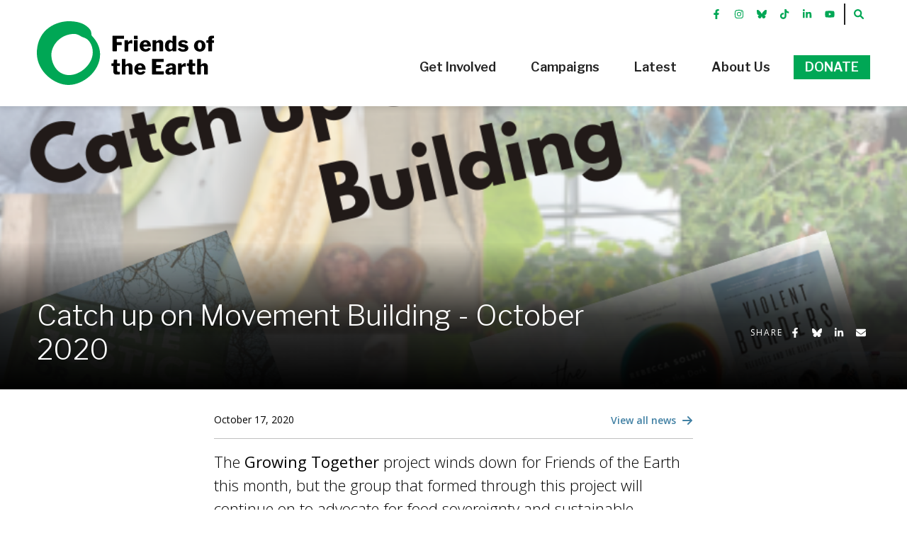

--- FILE ---
content_type: text/html; charset=utf-8
request_url: https://www.friendsoftheearth.ie/news/catch-up-on-movement-building-october-2020/
body_size: 11237
content:
<!DOCTYPE html>
<html class="no-js" lang="en">
<head>
	<meta charset="utf-8">
	<meta name="viewport" content="width=device-width, initial-scale=1.0, shrink-to-fit=no">
	<title>Catch up on Movement Building - October 2020 | Friends of the Earth</title>

	<!--
		DDDDDDDDDDDD        RRRRRRRR######    +++++++     +
		D:::::::::::D      R::::::::#####R   +++++++     ++
		D:::::::::::::D   R:::::::::####:R  +++++++     +++
		D::::DDDDDDD::::DR:::RRRRRRR###::R +++++++     ++++
		D::::D     D::::DR:::R      ##:::R+++++++     +++++
		D::::D     D::::DR:::R      #::::#++++++     ++++++
		D::::D     D::::DR:::R      R:::##+++++     +++++++
		D::::D     D::::DR:::RRRRRRRR::###++++     +++++++ 
		D::::D     D::::D R:::::::::::####+++     +++++++  
		D::::D     D::::D  R:::::::::#####++     +++++++   
		D::::D     D::::D   RRRRRRRR######+     +++++++    
		D::::D     D::::D    R      ######     +++++++     
		D::::D     D::::D  R:R      #####R    +++++++     +
		D::::D     D::::D R::R      ####:R   +++++++     ++
		D::::DDDDDDD::::DR:::R      ###::R  +++++++     +++
		D::::::::::::::DR::::R      ##:::R +++++++     ++++
		D::::::::::::D  R::::R      #::::#+++++++     +++++
		DDDDDDDDDDDDD   RRRRRR      RRRR##++++++     ++++++

		https://revolutionaries.ie/
		1.0.1(2)
	-->

	<!-- Search and other meta -->
	<meta name="robots" content="all">
	<meta name="googlebot" content="NOODP" />
	<meta name="description" content="The Growing Together project winds down for Friends of the Earth this month&#x2C; but the group that formed through this project will continue on to advocate for food sovereignty and sustainable solutions &#x26;&#x23;8230&#x3B;">

	<!-- Start of Open Graph Protocol Data -->
	<meta property="og:type" content="article">
	<meta property="og:site_name" content="Friends of the Earth">
	<meta property="og:title" content="Catch up on Movement Building &#x2D; October 2020 &#x7C; Friends of the Earth">
	<meta property="og:description" content="The Growing Together project winds down for Friends of the Earth this month&#x2C; but the group that formed through this project will continue on to advocate for food sovereignty and sustainable solutions &#x26;&#x23;8230&#x3B;">
	<meta property="og:url" content="https://www.friendsoftheearth.ie/news/catch-up-on-movement-building-october-2020/">
	<meta property="og:image" content="https://www.friendsoftheearth.ie/assets/img/2020/10/16033905372385105.png"/>
	<meta property="og:image:secure_url" content="https://www.friendsoftheearth.ie/assets/img/2020/10/16033905372385105.png"/>
	<meta property="og:image:width" content="940"/>
	<meta property="og:image:height" content="788"/>
	<meta property="og:image:alt" content="FB Catch up on Movement building"/>
	<meta property="article:publisher" content="https://www.facebook.com/foeireland/"/>
	<meta property="article:published_time" content="2004-03-14T19:59:21+0000"/>
	<meta property="article:published" content="2004-03-14T19:59:21+0000"/>
	<meta property="article:modified_time" content="2022-06-06T15:59:20+0000"/>
	<meta property="article:modified" content="2022-06-06T15:59:20+0000"/>

	<!-- Start of Twitter Card Data -->
	<meta name="twitter:card" content="summary_large_image" />
	<meta name="twitter:title" content="Catch up on Movement Building &#x2D; October 2020 &#x7C; Friends of the Earth" />
	<meta name="twitter:description" content="The Growing Together project winds down for Friends of the Earth this month&#x2C; but the group that formed through this project will continue on to advocate for food sovereignty and sustainable solutions &#x26;&#x23;8230&#x3B;" />
	<meta name="twitter:url" content="https://www.friendsoftheearth.ie/news/catch-up-on-movement-building-october-2020/" />
	<meta name="twitter:image" content="https://www.friendsoftheearth.ie/assets/img/2020/10/16033905372385105.png" />
	<meta name="twitter:image:width" content="940">
	<meta name="twitter:image:height" content="788" >
	<meta name="twitter:image:alt" content="FB Catch up on Movement building" />
	
	<!-- Start of ld-json -->
	<script type="application/ld+json">
		{
			"@context":"https://schema.org",
			"@graph":[
				{
					"@type":"Organization",
					"@id":"https://www.friendsoftheearth.ie/#organization",
					"name":"Friends of the Earth",
					"url":"https://www.friendsoftheearth.ie/",
					"address": {
						"@type": "PostalAddress",
						"streetAddress": "9 Upper Mount Street",
						"addressRegion": "Dublin 2",
						"postalCode": "D02 K659",
						"addressCountry": "IE"
					},
					"email": "info@foe.ie",
					"telephone": "+35316394652",
					"sameAs":[
						"https://www.facebook.com/foeireland/",
						"https://www.instagram.com/friendsoftheearthireland/",
						"https://www.linkedin.com/company/friends-of-the-earth-ireland",
						"https://www.youtube.com/foeireland"
					]
				},
				{
					"@type":"WebSite",
					"@id":"https://www.friendsoftheearth.ie/#website",
					"url":"https://www.friendsoftheearth.ie/",
					"name":"Friends of the Earth",
					"publisher":{"@id":"https://www.friendsoftheearth.ie/#organization"}
				},
				{
					"@type":"ImageObject",
					"@id":"https://www.friendsoftheearth.ie/news/catch-up-on-movement-building-october-2020/#primaryimage",
					"url":"16033905372385105",
					"width":940,
					"height":788,
					"caption":"FB Catch up on Movement building"
				},
				{
					"@type":"WebPage",
					"@id":"https://www.friendsoftheearth.ie/news/catch-up-on-movement-building-october-2020/#webpage",
					"url":"https://www.friendsoftheearth.ie/news/catch-up-on-movement-building-october-2020/",
					"inLanguage":"en-IE",
					"name":"Catch up on Movement Building - October 2020 | Friends of the Earth",
					"isPartOf":{"@id":"https://www.friendsoftheearth.ie/#website"},
					"primaryImageOfPage":{"@id":"https://www.friendsoftheearth.ie/news/catch-up-on-movement-building-october-2020/#primaryimage"},
					"datePublished":"2004-03-14T19:59:21+0000",
					"dateModified":"2022-06-06T15:59:20+0000",
					"description":"The Growing Together project winds down for Friends of the Earth this month, but the group that formed through this project will continue on to advocate for food sovereignty and sustainable solutions &#8230;",
					"breadcrumb":{"@id":"https://www.friendsoftheearth.ie/news/catch-up-on-movement-building-october-2020/#breadcrumb"}
				},
				{
					"@type":"BreadcrumbList",
					"@id":"https://www.friendsoftheearth.ie/news/catch-up-on-movement-building-october-2020/#breadcrumb",
					"itemListElement":[
						{
							"@type":"ListItem",
							"position":1,
							"item":{
								"@type":"WebPage",
								"@id":"https://www.friendsoftheearth.ie",
								"url":"https://www.friendsoftheearth.ie",
								"name":"Home"
							}
						},
						{
							"@type":"ListItem",
							"position":2,
							"item":{
								"@type":"WebPage",
								"@id":"https://www.friendsoftheearth.ie/news/",
								"url":"https://www.friendsoftheearth.ie/news/",
								"name":"News"
							}
						}
					]
				}
			]
		}
	</script>

	<!-- Stylesheets -->
	<link rel="stylesheet" href="/site/main/css/main.css?v73975553501">
	<script type="text/javascript">
	var _iub = _iub || [];
	_iub.csConfiguration = {"consentOnContinuedBrowsing":false,"whitelabel":false,"lang":"en","siteId":2128507,"perPurposeConsent":true,"purposes":"1,2,3,4,5","cookiePolicyId":30655031, "banner":{ "brandBackgroundColor":"#ffffff","brandTextColor":"black","logo":"https://www.friendsoftheearth.ie/site/v2/img/foe-logo.svg","acceptButtonDisplay":true,"customizeButtonDisplay":true,"acceptButtonColor":"#00a755","acceptButtonCaptionColor":"white","customizeButtonColor":"#DADADA","customizeButtonCaptionColor":"#4D4D4D","rejectButtonDisplay":true,"rejectButtonColor":"#0073CE","rejectButtonCaptionColor":"white","position":"float-top-center","textColor":"black","backgroundColor":"white" }};
	</script>
	<script type="text/javascript" src="//cdn.iubenda.com/cs/iubenda_cs.js" charset="UTF-8" async></script>

	<!-- Set JS class -->
	<script>
		var htmlTag = document.head.parentNode;
		htmlTag.classList.remove("no-js");
		htmlTag.classList.add("js");
	</script>

	<!-- Load Google Tag Manager -->
	<script>(function(w,d,s,l,i){w[l]=w[l]||[];w[l].push({'gtm.start':
	new Date().getTime(),event:'gtm.js'});var f=d.getElementsByTagName(s)[0],
	j=d.createElement(s),dl=l!='dataLayer'?'&l='+l:'';j.async=true;j.src=
	'https://www.googletagmanager.com/gtm.js?id='+i+dl;f.parentNode.insertBefore(j,f);
	})(window,document,'script','dataLayer','GTM-N6BGCN3M');</script>
</head>

<body class="news">

	<!-- Load Google Tag Manager -->
	<noscript><iframe src="https://www.googletagmanager.com/ns.html?id=GTM-N6BGCN3M" height="0" width="0" style="display:none;visibility:hidden"></iframe></noscript>

	<!--[if lt IE 10]>
		<p class="browsehappy alert alert-danger text-center"><br /><br /><br /><br />You are using an <strong>outdated</strong> browser. Please <a href="https://browsehappy.com/">upgrade your browser</a> to improve your experience.</p>
	<![endif]-->

	<a href="#content" class="visually-hidden-focusable skip-to-content" id="top">Skip to content</a>

	<header class="site-header" role="banner" id="header">
		<nav class="navbar navbar-expand-md navbar-foe">
			<div class="container-fluid">

			<a class="navbar-brand order-2" href="/"><span></span>Friends of the Earth</a><a class="navbar-toggle toggle-nav open-nav order-1" href="#siteHeader" aria-expanded="false" aria-controls="primaryNav" aria-label="Toggle navigation">
				<span>
					<span class="icon-bar"></span>
					<span class="icon-bar"></span>
					<span class="icon-bar"></span>
				</span>
				<span class="toggle-button-text"></span>
			</a><a class="navbar-toggle toggle-nav close-nav order-1" href="#" aria-expanded="false" aria-controls="primaryNav">
				<span>
					<span class="icon-bar"></span>
					<span class="icon-bar"></span>
					<span class="icon-bar"></span>
				</span>
				<span class="toggle-button-text"></span>
			</a><a class="navbar-toggle toggle-search order-3" href="/search/" aria-expanded="false" aria-controls="siteSearch" aria-label="Toggle search">
				<span>
					<span class="icon-bar"></span>
					<span class="icon-bar"></span>
					<span class="icon-bar"></span>
					<svg xmlns="http://www.w3.org/2000/svg" class="fa-svg" fill="currentColor" viewBox="0 0 512 512"><path d="M500.3 443.7l-119.7-119.7c27.22-40.41 40.65-90.9 33.46-144.7C401.8 87.79 326.8 13.32 235.2 1.723C99.01-15.51-15.51 99.01 1.724 235.2c11.6 91.64 86.08 166.7 177.6 178.9c53.8 7.189 104.3-6.236 144.7-33.46l119.7 119.7c15.62 15.62 40.95 15.62 56.57 0C515.9 484.7 515.9 459.3 500.3 443.7zM79.1 208c0-70.58 57.42-128 128-128s128 57.42 128 128c0 70.58-57.42 128-128 128S79.1 278.6 79.1 208z"/></svg>
				</span>
				<span class="toggle-button-text"></span>
			</a>
			<div class="mobile-donate order-4"><a class="btn btn-foe-green" href="/donate/">Donate</a></div>
			<div id="primaryNav" class="navbar-offcanvas order-5">
				<div class="navbar-offcanvas-inner">
					<div class="primary-nav-wrapper order-md-2">
						
<ul class="navbar-nav ml-md-auto primary-nav"><li class="nav-item first" id="nav-index"><a href="/" class="nav-link"><span>Home</span></a></li><li class="nav-item dropdown" id="nav-get-involved"><a href="/get-involved/" class="nav-link" data-hover="dropdown" id="#dropdown-get-involved" aria-haspopup="true" aria-expanded="false" role="button"><span>Get Involved</span></a><a href="#" class="expander" data-bs-toggle="dropdown" role="button" aria-haspopup="true" aria-expanded="false"><span class="visually-hidden">Show Get Involved sub-menu</span></a><ul class="dropdown-menu l2" aria-labelledby="dropdown-get-involved"><li class="section-head-image" style="background-image:url(/assets/img/2019/10/15711458094487102.jpg);background-position: 50% 50%;"><div class="the-img"></div></li><li class="section-head"><h3>Get Involved</h3><p>Join us, learn and connect.</p></li><li class=" dropdown-submenu"><a href="/get-involved/join/" class="dropdown-item first">Join the Movement</a><a href="#" class="expander" data-bs-toggle="dropdown" role="button" aria-haspopup="true" aria-expanded="false"><span class="visually-hidden" id="#dropdown-get-involved-join">Show Join the Movement sub-menu</span></a><ul class="dropdown-menu l3" aria-labelledby="dropdown-get-involved-join"><li class="first"><a href="/get-involved/join/cork-friends-of-the-earth/" class="dropdown-item">Cork Friends of the Earth</a></li><li class=""><a href="/get-involved/join/dublin-friends-of-the-earth/" class="dropdown-item">Dublin Friends of the Earth</a></li><li class=""><a href="/get-involved/join/dundalk-friends-of-the-earth/" class="dropdown-item">Dundalk Friends of the Earth</a></li><li class=""><a href="/get-involved/join/dun-laoghaire-friends-of-the-earth/" class="dropdown-item">Dun Laoghaire Friends of the Earth</a></li><li class=""><a href="/get-involved/join/letterkenny-friends-of-the-earth/" class="dropdown-item">Letterkenny Friends of the Earth</a></li><li class=""><a href="/get-involved/join/young-friends-of-the-earth-/" class="dropdown-item">Young Friends of the Earth</a></li><li class=""><a href="/get-involved/join/bold-climate-action/" class="dropdown-item">BOLD Climate Action</a></li><li class=""><a href="/get-involved/join/not-here-not-anywhere/" class="dropdown-item">Not Here Not Anywhere</a></li><li class=""><a href="/get-involved/join/sli-eile/" class="dropdown-item">Slí Eile</a></li><li class="last"><a href="/get-involved/join/feminist-communities-for-climate-justice/" class="dropdown-item">Feminist Communities for Climate Justice</a></li></ul></li><li><a href="/cuppa-for-climate/" class="dropdown-item">Cuppa for Climate</a></li><li><a href="/act/" class="dropdown-item">Take Action</a></li><li><a href="/sign-up/" class="dropdown-item">Sign Up</a></li><li class=" dropdown-submenu"><a href="/get-involved/ways-to-donate/" class="dropdown-item">Chip In - Ways to Donate</a><a href="#" class="expander" data-bs-toggle="dropdown" role="button" aria-haspopup="true" aria-expanded="false"><span class="visually-hidden" id="#dropdown-get-involved-ways-to-donate">Show Chip In - Ways to Donate sub-menu</span></a><ul class="dropdown-menu l3" aria-labelledby="dropdown-get-involved-ways-to-donate"><li class="first"><a href="/get-involved/ways-to-donate/cuppa-for-climate/" class="dropdown-item">Cuppa for Climate</a></li><li class=""><a href="/get-involved/ways-to-donate/community-fundraising/" class="dropdown-item">Community Fundraising</a></li><li class=""><a href="/get-involved/ways-to-donate/leave-a-legacy/" class="dropdown-item">Leave a Legacy</a></li><li class=""><a href="/get-involved/ways-to-donate/tax-relief-scheme/" class="dropdown-item">Tax Relief Scheme</a></li><li class=""><a href="/get-involved/ways-to-donate/make-a-donation/" class="dropdown-item">Make a Donation</a></li><li class="last"><a href="/get-involved/ways-to-donate/make-a-major-gift/" class="dropdown-item">Make a Major Gift</a></li></ul></li><li><a href="/get-involved/projects/" class="dropdown-item">Our Projects</a></li><li><a href="/get-involved/resources/" class="dropdown-item">Our Resources</a></li><li><a href="/get-involved/international-action/" class="dropdown-item last">Our International Network</a></li></ul></li><li class="nav-item dropdown" id="nav-campaigns"><a href="/campaigns/" class="nav-link" data-hover="dropdown" id="#dropdown-campaigns" aria-haspopup="true" aria-expanded="false" role="button"><span>Campaigns</span></a><a href="#" class="expander" data-bs-toggle="dropdown" role="button" aria-haspopup="true" aria-expanded="false"><span class="visually-hidden">Show Campaigns sub-menu</span></a><ul class="dropdown-menu l2" aria-labelledby="dropdown-campaigns"><li class="section-head-image" style="background-image:url(/assets/img/2021/07/162634192822739551.jpg);background-position: 50% 50%;"><div class="the-img"></div></li><li class="section-head"><h3>Campaigns</h3><p>Support our great actions.</p></li><li><a href="/campaigns/" class="dropdown-item">Campaigns Overview</a></li>
										<li><a href="/data-centres/" class="dropdown-item">Data Centres</a></li>
										
										<li><a href="/warm-homes-for-all/" class="dropdown-item">Warm Homes for All</a></li>
										
										<li><a href="/climate-justice/" class="dropdown-item">Faster and Fairer Climate Action</a></li>
										
										<li><a href="/gas/" class="dropdown-item">No New Gas</a></li>
										
										<li><a href="/sick-of-plastic/" class="dropdown-item">Sick of Plastic</a></li>
										</ul></li><li class="nav-item dropdown" id="nav-latest"><a href="/latest/" class="nav-link" data-hover="dropdown" id="#dropdown-latest" aria-haspopup="true" aria-expanded="false" role="button"><span>Latest</span></a><a href="#" class="expander" data-bs-toggle="dropdown" role="button" aria-haspopup="true" aria-expanded="false"><span class="visually-hidden">Show Latest sub-menu</span></a><ul class="dropdown-menu l2" aria-labelledby="dropdown-latest"><li class="section-head-image" style="background-image:url(/assets/img/2021/08/16292138825218505.jpg);background-position: 50% 50%;"><div class="the-img"></div></li><li class="section-head"><h3>Latest Actions, News &amp; Events</h3><p></p></li><li><a href="/latest/" class="dropdown-item first">All Updates</a></li><li><a href="/act/" class="dropdown-item">Take Action</a></li><li><a href="/news/" class="dropdown-item">News</a></li><li><a href="/press/" class="dropdown-item">Press Releases</a></li><li><a href="/events/" class="dropdown-item">Events</a></li><li><a href="/publications/" class="dropdown-item last">Publications</a></li></ul></li><li class="nav-item dropdown" id="nav-about"><a href="/about/" class="nav-link" data-hover="dropdown" id="#dropdown-about" aria-haspopup="true" aria-expanded="false" role="button"><span>About Us</span></a><a href="#" class="expander" data-bs-toggle="dropdown" role="button" aria-haspopup="true" aria-expanded="false"><span class="visually-hidden">Show About Us sub-menu</span></a><ul class="dropdown-menu l2" aria-labelledby="dropdown-about"><li class="section-head-image" style="background-image:url(/imglibrary/2018/02/15187437082756428_xl.jpg);background-position: 50% 50%;"><div class="the-img"></div></li><li class="section-head"><h3>About Friends of the Earth Ireland</h3><p></p></li><li><a href="/about/" class="dropdown-item first">About Us</a></li><li><a href="/about/mission/" class="dropdown-item">Our Mission &amp; Vision</a></li><li><a href="/about/board/" class="dropdown-item">The Board</a></li><li><a href="/about/ceo/" class="dropdown-item">Chief Executive</a></li><li><a href="/about/team/" class="dropdown-item">Meet the Team</a></li><li><a href="/about/accounts/" class="dropdown-item">Audited accounts</a></li><li><a href="/about/best-practice/" class="dropdown-item">Best Practice</a></li><li><a href="/jobs/" class="dropdown-item last">Work with us</a></li></ul></li><li class="nav-item last" id="nav-donate"><a href="/donate/" class="nav-link"><span>Donate</span></a></li>
</ul>

					</div>
					<div class="secondary-nav-wrapper order-md-1">
						

						<ul class="navbar-nav secondary-nav foe-social-nav"><li class="nav-item"><a href="https://www.facebook.com/foeireland/" class="nav-link facebook"><svg xmlns="http://www.w3.org/2000/svg" class="fa-svg" fill="currentColor" viewBox="0 0 320 512"><path d="M279.14 288l14.22-92.66h-88.91v-60.13c0-25.35 12.42-50.06 52.24-50.06h40.42V6.26S260.43 0 225.36 0c-73.22 0-121.08 44.38-121.08 124.72v70.62H22.89V288h81.39v224h100.17V288z"/></svg><span class="visually-hidden"> Facebook</span></a></li><li class="nav-item"><a href="https://www.instagram.com/friendsoftheearthireland/" class="nav-link instagram"><svg xmlns="http://www.w3.org/2000/svg" class="fa-svg" fill="currentColor" viewBox="0 0 448 512"><path d="M224.1 141c-63.6 0-114.9 51.3-114.9 114.9s51.3 114.9 114.9 114.9S339 319.5 339 255.9 287.7 141 224.1 141zm0 189.6c-41.1 0-74.7-33.5-74.7-74.7s33.5-74.7 74.7-74.7 74.7 33.5 74.7 74.7-33.6 74.7-74.7 74.7zm146.4-194.3c0 14.9-12 26.8-26.8 26.8-14.9 0-26.8-12-26.8-26.8s12-26.8 26.8-26.8 26.8 12 26.8 26.8zm76.1 27.2c-1.7-35.9-9.9-67.7-36.2-93.9-26.2-26.2-58-34.4-93.9-36.2-37-2.1-147.9-2.1-184.9 0-35.8 1.7-67.6 9.9-93.9 36.1s-34.4 58-36.2 93.9c-2.1 37-2.1 147.9 0 184.9 1.7 35.9 9.9 67.7 36.2 93.9s58 34.4 93.9 36.2c37 2.1 147.9 2.1 184.9 0 35.9-1.7 67.7-9.9 93.9-36.2 26.2-26.2 34.4-58 36.2-93.9 2.1-37 2.1-147.8 0-184.8zM398.8 388c-7.8 19.6-22.9 34.7-42.6 42.6-29.5 11.7-99.5 9-132.1 9s-102.7 2.6-132.1-9c-19.6-7.8-34.7-22.9-42.6-42.6-11.7-29.5-9-99.5-9-132.1s-2.6-102.7 9-132.1c7.8-19.6 22.9-34.7 42.6-42.6 29.5-11.7 99.5-9 132.1-9s102.7-2.6 132.1 9c19.6 7.8 34.7 22.9 42.6 42.6 11.7 29.5 9 99.5 9 132.1s2.7 102.7-9 132.1z"/></svg><span class="visually-hidden"> Instrgram</span></a></li><li class="nav-item"><a href="https://bsky.app/profile/foeireland.bsky.social" class="nav-link bluesky"><svg xmlns="http://www.w3.org/2000/svg" class="fa-svg" fill="currentColor" viewBox="0 0 512 512"><path d="M111.8 62.2C170.2 105.9 233 194.7 256 242.4c23-47.6 85.8-136.4 144.2-180.2c42.1-31.6 110.3-56 110.3 21.8c0 15.5-8.9 130.5-14.1 149.2C478.2 298 412 314.6 353.1 304.5c102.9 17.5 129.1 75.5 72.5 133.5c-107.4 110.2-154.3-27.6-166.3-62.9l0 0c-1.7-4.9-2.6-7.8-3.3-7.8s-1.6 3-3.3 7.8l0 0c-12 35.3-59 173.1-166.3 62.9c-56.5-58-30.4-116 72.5-133.5C100 314.6 33.8 298 15.7 233.1C10.4 214.4 1.5 99.4 1.5 83.9c0-77.8 68.2-53.4 110.3-21.8z"/></svg><span class="visually-hidden"> Bluekky</span></a></li><li class="nav-item"><a href="https://www.tiktok.com/@friendsoftheearthireland" class="nav-link tiktok"><svg xmlns="http://www.w3.org/2000/svg" class="fa-svg" fill="currentColor" viewBox="0 0 448 512"><path d="M448,209.91a210.06,210.06,0,0,1-122.77-39.25V349.38A162.55,162.55,0,1,1,185,188.31V278.2a74.62,74.62,0,1,0,52.23,71.18V0l88,0a121.18,121.18,0,0,0,1.86,22.17h0A122.18,122.18,0,0,0,381,102.39a121.43,121.43,0,0,0,67,20.14Z"/></svg><span class="visually-hidden"> TikTok</span></a></li><li class="nav-item"><a href="https://www.linkedin.com/company/friends-of-the-earth-ireland" class="nav-link linkedin"><svg xmlns="http://www.w3.org/2000/svg" class="fa-svg" fill="currentColor" viewBox="0 0 448 512"><path d="M100.28 448H7.4V148.9h92.88zM53.79 108.1C24.09 108.1 0 83.5 0 53.8a53.79 53.79 0 0 1 107.58 0c0 29.7-24.1 54.3-53.79 54.3zM447.9 448h-92.68V302.4c0-34.7-.7-79.2-48.29-79.2-48.29 0-55.69 37.7-55.69 76.7V448h-92.78V148.9h89.08v40.8h1.3c12.4-23.5 42.69-48.3 87.88-48.3 94 0 111.28 61.9 111.28 142.3V448z"/></svg><span class="visually-hidden"> LinkedIn</span></a></li><li class="nav-item"><a href="https://www.youtube.com/foeireland" class="nav-link youtube"><svg xmlns="http://www.w3.org/2000/svg" class="fa-svg" fill="currentColor" viewBox="0 0 576 512"><path d="M549.655 124.083c-6.281-23.65-24.787-42.276-48.284-48.597C458.781 64 288 64 288 64S117.22 64 74.629 75.486c-23.497 6.322-42.003 24.947-48.284 48.597-11.412 42.867-11.412 132.305-11.412 132.305s0 89.438 11.412 132.305c6.281 23.65 24.787 41.5 48.284 47.821C117.22 448 288 448 288 448s170.78 0 213.371-11.486c23.497-6.321 42.003-24.171 48.284-47.821 11.412-42.867 11.412-132.305 11.412-132.305s0-89.438-11.412-132.305zm-317.51 213.508V175.185l142.739 81.205-142.739 81.201z"/></svg><span class="visually-hidden"> YouTube</span></a></li><li class="nav-item" id="nav-search"><a href="/search/" class="nav-link"><svg xmlns="http://www.w3.org/2000/svg" class="fa-svg" fill="currentColor" viewBox="0 0 512 512"><path d="M500.3 443.7l-119.7-119.7c27.22-40.41 40.65-90.9 33.46-144.7C401.8 87.79 326.8 13.32 235.2 1.723C99.01-15.51-15.51 99.01 1.724 235.2c11.6 91.64 86.08 166.7 177.6 178.9c53.8 7.189 104.3-6.236 144.7-33.46l119.7 119.7c15.62 15.62 40.95 15.62 56.57 0C515.9 484.7 515.9 459.3 500.3 443.7zM79.1 208c0-70.58 57.42-128 128-128s128 57.42 128 128c0 70.58-57.42 128-128 128S79.1 278.6 79.1 208z"/></svg><span class="visually-hidden"> Search</span></a></li>
						</ul>
					</div>
				</div>
			</div>

			<div id="siteSearch" class="search-offcanvas">
				<div class="search-offcanvas-inner">
					<form action="/search/" autocomplete="off" id="site-search" role="search"><div class="form-group"><label for="search-input" class="visually-hidden">Search our site</label><input type="text" name="q" id="search-input" class="form-control" placeholder="Search ..." /><button type="submit" name="sa" class="btn"><svg xmlns="http://www.w3.org/2000/svg" class="fa-svg" fill="currentColor" viewBox="0 0 512 512"><path d="M500.3 443.7l-119.7-119.7c27.22-40.41 40.65-90.9 33.46-144.7C401.8 87.79 326.8 13.32 235.2 1.723C99.01-15.51-15.51 99.01 1.724 235.2c11.6 91.64 86.08 166.7 177.6 178.9c53.8 7.189 104.3-6.236 144.7-33.46l119.7 119.7c15.62 15.62 40.95 15.62 56.57 0C515.9 484.7 515.9 459.3 500.3 443.7zM79.1 208c0-70.58 57.42-128 128-128s128 57.42 128 128c0 70.58-57.42 128-128 128S79.1 278.6 79.1 208z"/></svg><span class="visually-hidden">Search</span></button></div></form>
				</div>
			</div>

		</nav>
	</header>
	<div id="breadcrumbs-wrapper" style="background-image:url(/assets/img/2021/09/16323866446767241_xl.jpg);background-position: 50% 100%;"><div class="container-fluid"><div class="row"><div class="col-12 col-md-8 col-lg-9 d-flex align-items-center"><nav aria-label="breadcrumb"><ol class="breadcrumb"><li class="breadcrumb-item"><a href="/"><svg xmlns="http://www.w3.org/2000/svg" class="fa-svg" fill="currentColor" viewBox="0 0 576 512"><path d="M575.8 255.5C575.8 273.5 560.8 287.6 543.8 287.6H511.8L512.5 447.7C512.5 450.5 512.3 453.1 512 455.8V472C512 494.1 494.1 512 472 512H456C454.9 512 453.8 511.1 452.7 511.9C451.3 511.1 449.9 512 448.5 512H392C369.9 512 352 494.1 352 472V384C352 366.3 337.7 352 320 352H256C238.3 352 224 366.3 224 384V472C224 494.1 206.1 512 184 512H128.1C126.6 512 125.1 511.9 123.6 511.8C122.4 511.9 121.2 512 120 512H104C81.91 512 64 494.1 64 472V360C64 359.1 64.03 358.1 64.09 357.2V287.6H32.05C14.02 287.6 0 273.5 0 255.5C0 246.5 3.004 238.5 10.01 231.5L266.4 8.016C273.4 1.002 281.4 0 288.4 0C295.4 0 303.4 2.004 309.5 7.014L564.8 231.5C572.8 238.5 576.9 246.5 575.8 255.5L575.8 255.5z"/></svg><span class="visually-hidden"> Home</span></a></li><li class="breadcrumb-item"><a href="/news/">News</a></li><li class="breadcrumb-item active" aria-current="page">Catch up on Movement Building - October 2020</li></ol></nav></div><div class="col-12 col-md-4 col-lg-3 text-center text-md-end share_wrapper"><div class="social_share_wrapper"><p class="mb-0"><span class="social_share_title">Share</span> <button class="btn btn-xs btn-default social_share social_share_fb" data-type="fb"><svg xmlns="http://www.w3.org/2000/svg" class="fa-svg" fill="currentColor" viewBox="0 0 320 512"><path d="M279.14 288l14.22-92.66h-88.91v-60.13c0-25.35 12.42-50.06 52.24-50.06h40.42V6.26S260.43 0 225.36 0c-73.22 0-121.08 44.38-121.08 124.72v70.62H22.89V288h81.39v224h100.17V288z"/></svg><span class="visually-hidden"> Share on Facebook</span></button> <button class="btn btn-xs btn-default social_share social_share_by" data-type="by"><svg xmlns="http://www.w3.org/2000/svg" class="fa-svg" fill="currentColor" viewBox="0 0 512 512"><path d="M111.8 62.2C170.2 105.9 233 194.7 256 242.4c23-47.6 85.8-136.4 144.2-180.2c42.1-31.6 110.3-56 110.3 21.8c0 15.5-8.9 130.5-14.1 149.2C478.2 298 412 314.6 353.1 304.5c102.9 17.5 129.1 75.5 72.5 133.5c-107.4 110.2-154.3-27.6-166.3-62.9l0 0c-1.7-4.9-2.6-7.8-3.3-7.8s-1.6 3-3.3 7.8l0 0c-12 35.3-59 173.1-166.3 62.9c-56.5-58-30.4-116 72.5-133.5C100 314.6 33.8 298 15.7 233.1C10.4 214.4 1.5 99.4 1.5 83.9c0-77.8 68.2-53.4 110.3-21.8z"/></svg><span class="visually-hidden"> Share on Bluesky</span></button> <button class="btn btn-xs btn-default social_share social_share_li" data-type="li"><svg xmlns="http://www.w3.org/2000/svg" class="fa-svg" fill="currentColor" viewBox="0 0 448 512"><path d="M100.28 448H7.4V148.9h92.88zM53.79 108.1C24.09 108.1 0 83.5 0 53.8a53.79 53.79 0 0 1 107.58 0c0 29.7-24.1 54.3-53.79 54.3zM447.9 448h-92.68V302.4c0-34.7-.7-79.2-48.29-79.2-48.29 0-55.69 37.7-55.69 76.7V448h-92.78V148.9h89.08v40.8h1.3c12.4-23.5 42.69-48.3 87.88-48.3 94 0 111.28 61.9 111.28 142.3V448z"/></svg><span class="visually-hidden"> Share on LinkedIn</span></button> <button class="btn btn-xs btn-default social_share social_share_email" data-type="email"><svg xmlns="http://www.w3.org/2000/svg" class="fa-svg" fill="currentColor" viewBox="0 0 512 512"><path d="M464 64C490.5 64 512 85.49 512 112C512 127.1 504.9 141.3 492.8 150.4L275.2 313.6C263.8 322.1 248.2 322.1 236.8 313.6L19.2 150.4C7.113 141.3 0 127.1 0 112C0 85.49 21.49 64 48 64H464zM217.6 339.2C240.4 356.3 271.6 356.3 294.4 339.2L512 176V384C512 419.3 483.3 448 448 448H64C28.65 448 0 419.3 0 384V176L217.6 339.2z"/></svg><span class="visually-hidden"> Share by Email</span></button></p></div></div></div></div></div>
	<main class="main" role="main" id="content"><div class="page-title-wrapper has-image" style="background-image:url(/assets/img/2020/10/16033905372385105.png);background-position: 50% 50%;"><div class="gradient"><div class="container-fluid"><div class="row"><div class="col-12 col-md-8 col-lg-8 text-center text-md-start"><div class="header-text-inner"><h1 class="primary-title">Catch up on Movement Building - October 2020</h1></div></div><div class="col-12 col-md-4 col-lg-4 text-center text-md-end share_wrapper"><div class="social_share_wrapper"><p class="mb-0"><span class="social_share_title">Share</span> <button class="btn btn-xs btn-default social_share social_share_fb" data-type="fb"><svg xmlns="http://www.w3.org/2000/svg" class="fa-svg" fill="currentColor" viewBox="0 0 320 512"><path d="M279.14 288l14.22-92.66h-88.91v-60.13c0-25.35 12.42-50.06 52.24-50.06h40.42V6.26S260.43 0 225.36 0c-73.22 0-121.08 44.38-121.08 124.72v70.62H22.89V288h81.39v224h100.17V288z"/></svg><span class="visually-hidden"> Share on Facebook</span></button> <button class="btn btn-xs btn-default social_share social_share_by" data-type="by"><svg xmlns="http://www.w3.org/2000/svg" class="fa-svg" fill="currentColor" viewBox="0 0 512 512"><path d="M111.8 62.2C170.2 105.9 233 194.7 256 242.4c23-47.6 85.8-136.4 144.2-180.2c42.1-31.6 110.3-56 110.3 21.8c0 15.5-8.9 130.5-14.1 149.2C478.2 298 412 314.6 353.1 304.5c102.9 17.5 129.1 75.5 72.5 133.5c-107.4 110.2-154.3-27.6-166.3-62.9l0 0c-1.7-4.9-2.6-7.8-3.3-7.8s-1.6 3-3.3 7.8l0 0c-12 35.3-59 173.1-166.3 62.9c-56.5-58-30.4-116 72.5-133.5C100 314.6 33.8 298 15.7 233.1C10.4 214.4 1.5 99.4 1.5 83.9c0-77.8 68.2-53.4 110.3-21.8z"/></svg><span class="visually-hidden"> Share on Bluesky</span></button> <button class="btn btn-xs btn-default social_share social_share_li" data-type="li"><svg xmlns="http://www.w3.org/2000/svg" class="fa-svg" fill="currentColor" viewBox="0 0 448 512"><path d="M100.28 448H7.4V148.9h92.88zM53.79 108.1C24.09 108.1 0 83.5 0 53.8a53.79 53.79 0 0 1 107.58 0c0 29.7-24.1 54.3-53.79 54.3zM447.9 448h-92.68V302.4c0-34.7-.7-79.2-48.29-79.2-48.29 0-55.69 37.7-55.69 76.7V448h-92.78V148.9h89.08v40.8h1.3c12.4-23.5 42.69-48.3 87.88-48.3 94 0 111.28 61.9 111.28 142.3V448z"/></svg><span class="visually-hidden"> Share on LinkedIn</span></button> <button class="btn btn-xs btn-default social_share social_share_email" data-type="email"><svg xmlns="http://www.w3.org/2000/svg" class="fa-svg" fill="currentColor" viewBox="0 0 512 512"><path d="M464 64C490.5 64 512 85.49 512 112C512 127.1 504.9 141.3 492.8 150.4L275.2 313.6C263.8 322.1 248.2 322.1 236.8 313.6L19.2 150.4C7.113 141.3 0 127.1 0 112C0 85.49 21.49 64 48 64H464zM217.6 339.2C240.4 356.3 271.6 356.3 294.4 339.2L512 176V384C512 419.3 483.3 448 448 448H64C28.65 448 0 419.3 0 384V176L217.6 339.2z"/></svg><span class="visually-hidden"> Share by Email</span></button></p></div></div></div></div></div></div><div id="sentinel"></div><div class="container"><section class="row content"><div class="col-12 page-text"><section class="foe-grid-detail"><article>

				<p class="small"><time datetime="2020-10-17T21:07:00+00:00">October 17, 2020</time>
					<a href="/news/" class="btn btn-sm btn-link btn-link-2 float-end">View all news <span class="foe-icon-arrow-right"></span></a></p>
				<hr />

				<div class="page-text">
					
					
					<p>The <b>Growing Together</b> project winds down for Friends of the Earth this month, but the group that formed through this project will continue on to advocate for food sovereignty and sustainable solutions to our broken food system through creative and fun activities.</p><p>As you can imagine, the end of summer and harvest has been a busy time for the Growing Together agri-activists with seed saving workshops, farm visits and food sovereignty online theatre performances. They have also been busy researching and interviewing farmers around the country and have curated the latest research to establish a path to a more sustainable food system for Ireland.</p><p dir="ltr">Their new booklet, <strong>“Growing Together: Pathways to a Fair Food System in Ireland”</strong> explores the environmental and social inequities of our food system, shines a light on the impact of COVID-19 and outlines the potential that the concept of food sovereignty has to make our food system more ecologically and socially just.</p><p dir="ltr">According to the Nyéleni declaration of 2007,<strong> food sovereignty can be defined as</strong>: <em>"The right of peoples to healthy and culturally appropriate food produced through ecologically sound and sustainable methods, and their right to define their own food and agriculture systems. It puts the aspirations and needs of those who produce, distribute and consume food at the heart of food systems and policies rather than the demands of markets and corporations."</em></p><p dir="ltr">This booklet will outline the major environmental and social issues pertaining to our food system and will go on to <strong>suggest practical ways in which our food system can become more democratic, environmentally sustainable and economically viable for small farmers and food producers. </strong>You can read the booklet in <a href="https://www.foe.ie/assets/files/pdf/brochure_foe_english_web.pdf">English here</a> and in <a href="https://www.foe.ie/assets/files/pdf/brochure_foe_irish_web.pdf">Irish here</a>.</p><p>If you've been inspired to take action for a sustainable and fair food system, you can follow the Growing Together team on <a href="https://www.facebook.com/Growing-Together-Ireland-100648561749291" target="_blank">Facebook</a> and <a href="https://www.instagram.com/growingtogetherireland/">Instagram</a> for updates and to get involved.</p><p><span style="max-width: 240px;" class="photo figure nocaption"><img src="/assets/img/2020/10/16029659858448044_sm.jpg" width="240" height="240" alt="20200912_150804"  /></span><span style="max-width: 240px;" class="photo figure nocaption"><img src="/assets/img/2020/10/16029661088458387_sm.jpg" width="240" height="240" alt="20200912_160210"  /></span></p><p>Our <b>Learning Hub</b> has just launched and we can’t wait to read the four chosen books that will shape the activities and workshops in the coming months. The Learning Hub has built on the Book Club that we ran last year and aims to bring people together to learn about environmental and social issues while supporting people to take action together.</p><p>Climate Justice is the first topic to be explored through our Learning Hub with Mary Robinson’s book ‘Climate Justice’ and a webinar with activists Nathan Thanki and Seán McCabe on October 28<sup>th</sup>. You can register for that webinar <a href="https://actionnetwork.org/events/climate-justice-a-discussion-based-on-the-book" target="_blank">here at this link.</a></p><p><a href="https://actionnetwork.org/events/climate-justice-a-discussion-based-on-the-book" target="_blank"><span style="max-width: 500px;" class="photo figure nocaption"><img src="/assets/img/2020/10/16018989884461685_md.png" width="500" height="500" alt="BookClub Donate Page Image"  /></span></a></p><p>The next induction for the <b>Facilitators and Trainers Network</b> is taking place on October 22<sup>nd</sup>, if you’d like to gain or develop skills in facilitation and join a peer supported community then this could be for you. Read more and sign up here at this link. <a href="https://www.foe.ie/activism/facilitators-and-trainers-network.html">https://www.foe.ie/activism/facilitators-and-trainers-network.html</a></p><p><a href="https://www.foe.ie/activism/facilitators-and-trainers-network.html" target="_blank"><span style="max-width: 500px;" class="photo figure nocaption"><img src="/assets/img/2020/02/158144005112418288_md.png" width="500" height="418" alt="Green and Salmon Photo Food Influencer Maximalism Facebook Post Set (2)"  /></span></a></p>
				</div>
	<div class="categorisation">
		<hr />
		<dl class="row">
			
			<dt class="col-12 col-sm-3 text-sm-end">Categorised in:</dt>
			<dd class="col-12 col-sm-9"><a class="category" href="/category/activism/"><span class="badge bg-primary"><svg xmlns="http://www.w3.org/2000/svg" class="fa-svg" fill="currentColor" viewBox="0 0 448 512"><path d="M416 127.1h-58.23l9.789-58.74c2.906-17.44-8.875-33.92-26.3-36.83c-17.53-2.875-33.92 8.891-36.83 26.3L292.9 127.1H197.8l9.789-58.74c2.906-17.44-8.875-33.92-26.3-36.83c-17.53-2.875-33.92 8.891-36.83 26.3L132.9 127.1H64c-17.67 0-32 14.33-32 32C32 177.7 46.33 191.1 64 191.1h58.23l-21.33 128H32c-17.67 0-32 14.33-32 32c0 17.67 14.33 31.1 32 31.1h58.23l-9.789 58.74c-2.906 17.44 8.875 33.92 26.3 36.83C108.5 479.9 110.3 480 112 480c15.36 0 28.92-11.09 31.53-26.73l11.54-69.27h95.12l-9.789 58.74c-2.906 17.44 8.875 33.92 26.3 36.83C268.5 479.9 270.3 480 272 480c15.36 0 28.92-11.09 31.53-26.73l11.54-69.27H384c17.67 0 32-14.33 32-31.1c0-17.67-14.33-32-32-32h-58.23l21.33-128H416c17.67 0 32-14.32 32-31.1C448 142.3 433.7 127.1 416 127.1zM260.9 319.1H165.8L187.1 191.1h95.12L260.9 319.1z"/></svg> Activism</span></a> <a class="category" href="/category/food-and-farming/"><span class="badge bg-primary"><svg xmlns="http://www.w3.org/2000/svg" class="fa-svg" fill="currentColor" viewBox="0 0 448 512"><path d="M416 127.1h-58.23l9.789-58.74c2.906-17.44-8.875-33.92-26.3-36.83c-17.53-2.875-33.92 8.891-36.83 26.3L292.9 127.1H197.8l9.789-58.74c2.906-17.44-8.875-33.92-26.3-36.83c-17.53-2.875-33.92 8.891-36.83 26.3L132.9 127.1H64c-17.67 0-32 14.33-32 32C32 177.7 46.33 191.1 64 191.1h58.23l-21.33 128H32c-17.67 0-32 14.33-32 32c0 17.67 14.33 31.1 32 31.1h58.23l-9.789 58.74c-2.906 17.44 8.875 33.92 26.3 36.83C108.5 479.9 110.3 480 112 480c15.36 0 28.92-11.09 31.53-26.73l11.54-69.27h95.12l-9.789 58.74c-2.906 17.44 8.875 33.92 26.3 36.83C268.5 479.9 270.3 480 272 480c15.36 0 28.92-11.09 31.53-26.73l11.54-69.27H384c17.67 0 32-14.33 32-31.1c0-17.67-14.33-32-32-32h-58.23l21.33-128H416c17.67 0 32-14.32 32-31.1C448 142.3 433.7 127.1 416 127.1zM260.9 319.1H165.8L187.1 191.1h95.12L260.9 319.1z"/></svg> Food and Farming</span></a> </dd>
			
			
		</dl>
	</div>
</article></section><section class="foe-grid-detail"><article>

				<p class="small"><time datetime="2020-10-19T11:25:00+00:00">October 19, 2020</time>
					<a href="/news/" class="btn btn-sm btn-link btn-link-2 float-end">View all news <span class="foe-icon-arrow-right"></span></a></p>
				<hr />

				<div class="page-text">
					
					
					<p>The <b>Growing Together</b> project winds down for Friends of the Earth this month, but <a href="https://twitter.com/growtogetherirl">the group</a> that formed through this project will continue on to advocate for food sovereignty and sustainable solutions to our broken food system through creative activities.</p><p>As you can imagine, the end of summer and harvest has been a busy time for the Growing Together agri-activists with seed saving workshops (including an <a href="https://www.foe.ie/blog/2020/09/29/watch-it-back-seed-saving-workshop-with-ourganic-gardens-and-the-gaia-foundation/">online seed saving webinar that you can watch back here</a>), farm visits and food sovereignty online theatre performances. They have also been busy researching and interviewing farmers around the country and have curated the latest research to establish a path to a more sustainable food system for Ireland.</p><p dir="ltr">Their new booklet, <strong>“Growing Together: Pathways to a Fair Food System in Ireland”</strong> explores the environmental and social inequities of our food system, shines a light on the impact of COVID-19 and outlines the potential that the concept of food sovereignty has to make our food system more ecologically and socially just.<span style="max-width: 194px;" class="photo figure nocaption"><img src="/assets/img/2020/09/1601464873953660_sm.png" width="194" height="240" alt="Growing Together booklet cover"  /></span></p><p dir="ltr">According to the Nyéleni declaration of 2007,<strong> food sovereignty can be defined as</strong>: <em>"The right of peoples to healthy and culturally appropriate food produced through ecologically sound and sustainable methods, and their right to define their own food and agriculture systems. It puts the aspirations and needs of those who produce, distribute and consume food at the heart of food systems and policies rather than the demands of markets and corporations."</em></p><p dir="ltr">This booklet will outline the major environmental and social issues pertaining to our food system and will go on to <strong>suggest practical ways in which our food system can become more democratic, environmentally sustainable and economically viable for small farmers and food producers. </strong>You can read the booklet in <a href="https://www.foe.ie/assets/files/pdf/brochure_foe_english_web.pdf" target="_blank">English here</a> and in <a href="https://www.foe.ie/assets/files/pdf/brochure_foe_irish_web.pdf">Irish here</a>.</p><p>If you've been inspired to take action for a sustainable and fair food system, you can follow the Growing Together team on <a href="https://www.facebook.com/Growing-Together-Ireland-100648561749291" target="_blank">Facebook</a> and <a href="https://www.instagram.com/growingtogetherireland/">Instagram</a> for updates and to get involved.</p><p><a href="https://www.foe.ie/assets/files/pdf/brochure_foe_english_web.pdf" target="_blank"><span style="max-width: 500px;" class="photo figure nocaption"><img src="/assets/img/2020/10/16031031479110891_md.png" width="500" height="281" alt="Thanks for Brown Envelope Seed Saving workshop"  /></span></a></p><p>Our <b>Learning Hub</b> has just launched and we can’t wait to read the four chosen books that will shape the activities and workshops in the coming months. The Learning Hub has built on the Book Club that we ran last year and aims to bring people together to learn about environmental and social issues while supporting each other to take action together.</p><p>Climate Justice is the first topic to be explored through our Learning Hub with Mary Robinson’s book ‘Climate Justice’ and a webinar with activists Nathan Thanki and Seán McCabe on October 28<sup>th</sup>. You can register for that webinar <a href="https://actionnetwork.org/events/climate-justice-a-discussion-based-on-the-book" target="_blank">here at this link.</a></p><p><a href="https://actionnetwork.org/events/climate-justice-a-discussion-based-on-the-book" target="_blank"><span style="max-width: 500px;" class="photo figure nocaption"><img src="/assets/img/2020/10/16018989884461685_md.png" width="500" height="500" alt="BookClub Donate Page Image"  /></span></a></p><p>The next induction for the <b>Facilitators and Trainers Network</b> is taking place on October 22<sup>nd</sup>, if you’d like to gain or develop skills in facilitation and join a peer supported community then this could be for you. Read more and <a href="https://www.foe.ie/activism/facilitators-and-trainers-network.html" target="_blank">sign up here at this link.</a></p><p><a href="https://www.foe.ie/activism/facilitators-and-trainers-network.html" target="_blank"><span style="max-width: 500px;" class="photo figure nocaption"><img src="/assets/img/2020/02/158144005112418288_md.png" width="500" height="418" alt="Green and Salmon Photo Food Influencer Maximalism Facebook Post Set (2)"  /></span></a></p>
				</div>
	<div class="categorisation">
		<hr />
		<dl class="row">
			
			<dt class="col-12 col-sm-3 text-sm-end">Categorised in:</dt>
			<dd class="col-12 col-sm-9"><a class="category" href="/category/activism/"><span class="badge bg-primary"><svg xmlns="http://www.w3.org/2000/svg" class="fa-svg" fill="currentColor" viewBox="0 0 448 512"><path d="M416 127.1h-58.23l9.789-58.74c2.906-17.44-8.875-33.92-26.3-36.83c-17.53-2.875-33.92 8.891-36.83 26.3L292.9 127.1H197.8l9.789-58.74c2.906-17.44-8.875-33.92-26.3-36.83c-17.53-2.875-33.92 8.891-36.83 26.3L132.9 127.1H64c-17.67 0-32 14.33-32 32C32 177.7 46.33 191.1 64 191.1h58.23l-21.33 128H32c-17.67 0-32 14.33-32 32c0 17.67 14.33 31.1 32 31.1h58.23l-9.789 58.74c-2.906 17.44 8.875 33.92 26.3 36.83C108.5 479.9 110.3 480 112 480c15.36 0 28.92-11.09 31.53-26.73l11.54-69.27h95.12l-9.789 58.74c-2.906 17.44 8.875 33.92 26.3 36.83C268.5 479.9 270.3 480 272 480c15.36 0 28.92-11.09 31.53-26.73l11.54-69.27H384c17.67 0 32-14.33 32-31.1c0-17.67-14.33-32-32-32h-58.23l21.33-128H416c17.67 0 32-14.32 32-31.1C448 142.3 433.7 127.1 416 127.1zM260.9 319.1H165.8L187.1 191.1h95.12L260.9 319.1z"/></svg> Activism</span></a> </dd>
			
			
		</dl>
	</div>
</article></section></div></section></div></main>

	<footer class="site-footer" role="contentinfo">
		<div class="container-fluid py-5">
			<div class="row">
				<div class="col-12 col-md-6">
					<div class="row">
						<div class="col-6 col-md-4">
							<h4 class="mb-2 mb-lg-3 h6">Quicklinks</h4>
							<ul class="footer-nav">
								<li><a href="/get-involved/">Get Involved</a></li>
								<li><a href="/campaigns/">Campaigns</a></li>
								<li><a href="/latest/">Latest</a></li>
								<li><a href="/about/">About Us</a></li>
							</ul>
						</div>
						<div class="col-6 col-md-4">
							<h4 class="mb-2 mb-lg-3 h6">Help</h4>
							<ul class="footer-nav">
								<li><a href="/privacy/">Privacy</a></li>
								<li><a href="/search/">Search</a></li>
								<li><a href="/contact/">Contact Us</a></li>
							</ul>
						</div>
					</div>
				</div>
				<div class="col-12 col-md-6 col-lg-5 offset-lg-1 pt-4 pt-md-0">
					<h3 class="h5 footer-logo mx-auto mx-lg-0"><span></span>Friends of the Earth</h3>
					<div class="row">
						<div class="col-12 col-sm-6">
							<address>
							<p class="mb-3 mt-3">
								9 Upper Mount Street,<br>
								Dublin 2, D02 K659, Ireland.
							</p>
							<p class="mb-3 mt-0 mt-sm-3">
								<a href="tel:+35316394652"><span class="me-2"><svg xmlns="http://www.w3.org/2000/svg" class="fa-svg" fill="currentColor" viewBox="0 0 512 512"><path d="M511.2 387l-23.25 100.8c-3.266 14.25-15.79 24.22-30.46 24.22C205.2 512 0 306.8 0 54.5c0-14.66 9.969-27.2 24.22-30.45l100.8-23.25C139.7-2.602 154.7 5.018 160.8 18.92l46.52 108.5c5.438 12.78 1.77 27.67-8.98 36.45L144.5 207.1c33.98 69.22 90.26 125.5 159.5 159.5l44.08-53.8c8.688-10.78 23.69-14.51 36.47-8.975l108.5 46.51C506.1 357.2 514.6 372.4 511.2 387z"/></svg></span>+35316394652</a><br>
								<a href="mailto:info@foe.ie"><span class="me-2"><svg xmlns="http://www.w3.org/2000/svg" class="fa-svg" fill="currentColor" viewBox="0 0 512 512"><path d="M464 64C490.5 64 512 85.49 512 112C512 127.1 504.9 141.3 492.8 150.4L275.2 313.6C263.8 322.1 248.2 322.1 236.8 313.6L19.2 150.4C7.113 141.3 0 127.1 0 112C0 85.49 21.49 64 48 64H464zM217.6 339.2C240.4 356.3 271.6 356.3 294.4 339.2L512 176V384C512 419.3 483.3 448 448 448H64C28.65 448 0 419.3 0 384V176L217.6 339.2z"/></svg></span>info@foe.ie</a>
							</p>
							</address>
						</div>
						<div class="col-12 col-sm-6">
							<p class="mb-3 mt-0 mt-sm-3">
								Company #: <a href="https://core.cro.ie/e-commerce/company/416792">383678</a><br />
								Charity #: <a href="https://www.charitiesregulator.ie/en/information-for-the-public/search-the-register-of-charities/charity-detail?srchstr=20205807&amp;regid=20205807">20205807</a><br />
								CHY #: CHY23145
							</p>
						</div>
					</div>

					<ul class="footer-social mt-2">
						<li><a href="https://www.facebook.com/foeireland/"><svg xmlns="http://www.w3.org/2000/svg" class="fa-svg" fill="currentColor" viewBox="0 0 320 512"><path d="M279.14 288l14.22-92.66h-88.91v-60.13c0-25.35 12.42-50.06 52.24-50.06h40.42V6.26S260.43 0 225.36 0c-73.22 0-121.08 44.38-121.08 124.72v70.62H22.89V288h81.39v224h100.17V288z"/></svg><span class="visually-hidden"> Facebook</span></a></li>
						<li><a href="https://www.instagram.com/friendsoftheearthireland/"><svg xmlns="http://www.w3.org/2000/svg" class="fa-svg" fill="currentColor" viewBox="0 0 448 512"><path d="M224.1 141c-63.6 0-114.9 51.3-114.9 114.9s51.3 114.9 114.9 114.9S339 319.5 339 255.9 287.7 141 224.1 141zm0 189.6c-41.1 0-74.7-33.5-74.7-74.7s33.5-74.7 74.7-74.7 74.7 33.5 74.7 74.7-33.6 74.7-74.7 74.7zm146.4-194.3c0 14.9-12 26.8-26.8 26.8-14.9 0-26.8-12-26.8-26.8s12-26.8 26.8-26.8 26.8 12 26.8 26.8zm76.1 27.2c-1.7-35.9-9.9-67.7-36.2-93.9-26.2-26.2-58-34.4-93.9-36.2-37-2.1-147.9-2.1-184.9 0-35.8 1.7-67.6 9.9-93.9 36.1s-34.4 58-36.2 93.9c-2.1 37-2.1 147.9 0 184.9 1.7 35.9 9.9 67.7 36.2 93.9s58 34.4 93.9 36.2c37 2.1 147.9 2.1 184.9 0 35.9-1.7 67.7-9.9 93.9-36.2 26.2-26.2 34.4-58 36.2-93.9 2.1-37 2.1-147.8 0-184.8zM398.8 388c-7.8 19.6-22.9 34.7-42.6 42.6-29.5 11.7-99.5 9-132.1 9s-102.7 2.6-132.1-9c-19.6-7.8-34.7-22.9-42.6-42.6-11.7-29.5-9-99.5-9-132.1s-2.6-102.7 9-132.1c7.8-19.6 22.9-34.7 42.6-42.6 29.5-11.7 99.5-9 132.1-9s102.7-2.6 132.1 9c19.6 7.8 34.7 22.9 42.6 42.6 11.7 29.5 9 99.5 9 132.1s2.7 102.7-9 132.1z"/></svg><span class="visually-hidden"> Instagram</span></a></li>
						<li><a href="https://bsky.app/profile/foeireland.bsky.social"><svg xmlns="http://www.w3.org/2000/svg" class="fa-svg" fill="currentColor" viewBox="0 0 512 512"><path d="M111.8 62.2C170.2 105.9 233 194.7 256 242.4c23-47.6 85.8-136.4 144.2-180.2c42.1-31.6 110.3-56 110.3 21.8c0 15.5-8.9 130.5-14.1 149.2C478.2 298 412 314.6 353.1 304.5c102.9 17.5 129.1 75.5 72.5 133.5c-107.4 110.2-154.3-27.6-166.3-62.9l0 0c-1.7-4.9-2.6-7.8-3.3-7.8s-1.6 3-3.3 7.8l0 0c-12 35.3-59 173.1-166.3 62.9c-56.5-58-30.4-116 72.5-133.5C100 314.6 33.8 298 15.7 233.1C10.4 214.4 1.5 99.4 1.5 83.9c0-77.8 68.2-53.4 110.3-21.8z"/></svg><span class="visually-hidden"> Bluesky</span></a></li>
						<li><a href="https://www.tiktok.com/@friendsoftheearthireland"><svg xmlns="http://www.w3.org/2000/svg" class="fa-svg" fill="currentColor" viewBox="0 0 448 512"><path d="M448,209.91a210.06,210.06,0,0,1-122.77-39.25V349.38A162.55,162.55,0,1,1,185,188.31V278.2a74.62,74.62,0,1,0,52.23,71.18V0l88,0a121.18,121.18,0,0,0,1.86,22.17h0A122.18,122.18,0,0,0,381,102.39a121.43,121.43,0,0,0,67,20.14Z"/></svg><span class="visually-hidden"> TikTok</span></a></li>
						<li><a href="https://www.linkedin.com/company/friends-of-the-earth-ireland"><svg xmlns="http://www.w3.org/2000/svg" class="fa-svg" fill="currentColor" viewBox="0 0 448 512"><path d="M100.28 448H7.4V148.9h92.88zM53.79 108.1C24.09 108.1 0 83.5 0 53.8a53.79 53.79 0 0 1 107.58 0c0 29.7-24.1 54.3-53.79 54.3zM447.9 448h-92.68V302.4c0-34.7-.7-79.2-48.29-79.2-48.29 0-55.69 37.7-55.69 76.7V448h-92.78V148.9h89.08v40.8h1.3c12.4-23.5 42.69-48.3 87.88-48.3 94 0 111.28 61.9 111.28 142.3V448z"/></svg><span class="visually-hidden"> LinkedIn</span></a></li>
						<li><a href="https://www.youtube.com/foeireland"><svg xmlns="http://www.w3.org/2000/svg" class="fa-svg" fill="currentColor" viewBox="0 0 576 512"><path d="M549.655 124.083c-6.281-23.65-24.787-42.276-48.284-48.597C458.781 64 288 64 288 64S117.22 64 74.629 75.486c-23.497 6.322-42.003 24.947-48.284 48.597-11.412 42.867-11.412 132.305-11.412 132.305s0 89.438 11.412 132.305c6.281 23.65 24.787 41.5 48.284 47.821C117.22 448 288 448 288 448s170.78 0 213.371-11.486c23.497-6.321 42.003-24.171 48.284-47.821 11.412-42.867 11.412-132.305 11.412-132.305s0-89.438-11.412-132.305zm-317.51 213.508V175.185l142.739 81.205-142.739 81.201z"/></svg><span class="visually-hidden"> YouTube</span></a></li>
					</ul>

				</div>
			</div>
		</div>
	</footer>

	<div class="sub-footer py-5">
		<div class="container-fluid">
			<div class="row">
				<div class="col-sm-6">
					<p class="my-sm-0 text-center text-sm-start">Copyright © 2026 Friends of the Earth</p>
				</div>
				<div class="col-sm-6">
					<p class="my-sm-0 fs--3" id="revolutionaries"><a href="https://www.revolutionaries.ie/" title="Site developed by the Digital Revolutionaries">Digital Revolutionaries</a></p>
				</div>
			</div>
		</div>
	</div>

	<a href="#top" class="back-to-top"><span class="visually-hidden">Back to top</span></a>

	<!-- Load jQuery -->
	<script src="https://code.jquery.com/jquery-3.6.0.min.js"></script>
	<script>window.jQuery || document.write('<script src="https://static.revolutionaries.ie/libs/jquery/3.6.0/jquery.min.js"><\/script>')</script>

	<!-- Scripts -->
	<script src="/site/main/js/main.js?v73867761030"></script>
	<script src="//static.revolutionaries.ie/libs/jsshare/1.0.4/jsshare.js"></script>
	<script>
		$(".social_share").click( function (e) {
			e.preventDefault();
			return JSShare.go(this);
		});
	</script>

</body>
</html>

--- FILE ---
content_type: text/javascript; charset=utf-8
request_url: https://www.friendsoftheearth.ie/site/main/js/main.js?v73867761030
body_size: 102435
content:
/*
 * main.js
 */

/*!
  * Bootstrap v5.2.0-beta1 (https://getbootstrap.com/)
  * Copyright 2011-2022 The Bootstrap Authors (https://github.com/twbs/bootstrap/graphs/contributors)
  * Licensed under MIT (https://github.com/twbs/bootstrap/blob/main/LICENSE)
  */
!function(t,e){"object"==typeof exports&&"undefined"!=typeof module?module.exports=e():"function"==typeof define&&define.amd?define(e):(t="undefined"!=typeof globalThis?globalThis:t||self).bootstrap=e()}(this,(function(){"use strict";const t="transitionend",e=t=>{let e=t.getAttribute("data-bs-target");if(!e||"#"===e){let i=t.getAttribute("href");if(!i||!i.includes("#")&&!i.startsWith("."))return null;i.includes("#")&&!i.startsWith("#")&&(i=`#${i.split("#")[1]}`),e=i&&"#"!==i?i.trim():null}return e},i=t=>{const i=e(t);return i&&document.querySelector(i)?i:null},n=t=>{const i=e(t);return i?document.querySelector(i):null},s=e=>{e.dispatchEvent(new Event(t))},o=t=>!(!t||"object"!=typeof t)&&(void 0!==t.jquery&&(t=t[0]),void 0!==t.nodeType),r=t=>o(t)?t.jquery?t[0]:t:"string"==typeof t&&t.length>0?document.querySelector(t):null,a=t=>{if(!o(t)||0===t.getClientRects().length)return!1;const e="visible"===getComputedStyle(t).getPropertyValue("visibility"),i=t.closest("details:not([open])");if(!i)return e;if(i!==t){const e=t.closest("summary");if(e&&e.parentNode!==i)return!1;if(null===e)return!1}return e},l=t=>!t||t.nodeType!==Node.ELEMENT_NODE||!!t.classList.contains("disabled")||(void 0!==t.disabled?t.disabled:t.hasAttribute("disabled")&&"false"!==t.getAttribute("disabled")),c=t=>{if(!document.documentElement.attachShadow)return null;if("function"==typeof t.getRootNode){const e=t.getRootNode();return e instanceof ShadowRoot?e:null}return t instanceof ShadowRoot?t:t.parentNode?c(t.parentNode):null},h=()=>{},d=t=>{t.offsetHeight},u=()=>window.jQuery&&!document.body.hasAttribute("data-bs-no-jquery")?window.jQuery:null,f=[],p=()=>"rtl"===document.documentElement.dir,g=t=>{var e;e=()=>{const e=u();if(e){const i=t.NAME,n=e.fn[i];e.fn[i]=t.jQueryInterface,e.fn[i].Constructor=t,e.fn[i].noConflict=()=>(e.fn[i]=n,t.jQueryInterface)}},"loading"===document.readyState?(f.length||document.addEventListener("DOMContentLoaded",(()=>{for(const t of f)t()})),f.push(e)):e()},m=t=>{"function"==typeof t&&t()},_=(e,i,n=!0)=>{if(!n)return void m(e);const o=(t=>{if(!t)return 0;let{transitionDuration:e,transitionDelay:i}=window.getComputedStyle(t);const n=Number.parseFloat(e),s=Number.parseFloat(i);return n||s?(e=e.split(",")[0],i=i.split(",")[0],1e3*(Number.parseFloat(e)+Number.parseFloat(i))):0})(i)+5;let r=!1;const a=({target:n})=>{n===i&&(r=!0,i.removeEventListener(t,a),m(e))};i.addEventListener(t,a),setTimeout((()=>{r||s(i)}),o)},b=(t,e,i,n)=>{const s=t.length;let o=t.indexOf(e);return-1===o?!i&&n?t[s-1]:t[0]:(o+=i?1:-1,n&&(o=(o+s)%s),t[Math.max(0,Math.min(o,s-1))])},v=/[^.]*(?=\..*)\.|.*/,y=/\..*/,w=/::\d+$/,A={};let E=1;const T={mouseenter:"mouseover",mouseleave:"mouseout"},C=new Set(["click","dblclick","mouseup","mousedown","contextmenu","mousewheel","DOMMouseScroll","mouseover","mouseout","mousemove","selectstart","selectend","keydown","keypress","keyup","orientationchange","touchstart","touchmove","touchend","touchcancel","pointerdown","pointermove","pointerup","pointerleave","pointercancel","gesturestart","gesturechange","gestureend","focus","blur","change","reset","select","submit","focusin","focusout","load","unload","beforeunload","resize","move","DOMContentLoaded","readystatechange","error","abort","scroll"]);function O(t,e){return e&&`${e}::${E++}`||t.uidEvent||E++}function x(t){const e=O(t);return t.uidEvent=e,A[e]=A[e]||{},A[e]}function k(t,e,i=null){return Object.values(t).find((t=>t.originalHandler===e&&t.delegationSelector===i))}function L(t,e,i){const n="string"==typeof e,s=n?i:e;let o=N(t);return C.has(o)||(o=t),[n,s,o]}function D(t,e,i,n,s){if("string"!=typeof e||!t)return;if(i||(i=n,n=null),e in T){const t=t=>function(e){if(!e.relatedTarget||e.relatedTarget!==e.delegateTarget&&!e.delegateTarget.contains(e.relatedTarget))return t.call(this,e)};n?n=t(n):i=t(i)}const[o,r,a]=L(e,i,n),l=x(t),c=l[a]||(l[a]={}),h=k(c,r,o?i:null);if(h)return void(h.oneOff=h.oneOff&&s);const d=O(r,e.replace(v,"")),u=o?function(t,e,i){return function n(s){const o=t.querySelectorAll(e);for(let{target:r}=s;r&&r!==this;r=r.parentNode)for(const a of o)if(a===r)return s.delegateTarget=r,n.oneOff&&P.off(t,s.type,e,i),i.apply(r,[s])}}(t,i,n):function(t,e){return function i(n){return n.delegateTarget=t,i.oneOff&&P.off(t,n.type,e),e.apply(t,[n])}}(t,i);u.delegationSelector=o?i:null,u.originalHandler=r,u.oneOff=s,u.uidEvent=d,c[d]=u,t.addEventListener(a,u,o)}function S(t,e,i,n,s){const o=k(e[i],n,s);o&&(t.removeEventListener(i,o,Boolean(s)),delete e[i][o.uidEvent])}function I(t,e,i,n){const s=e[i]||{};for(const o of Object.keys(s))if(o.includes(n)){const n=s[o];S(t,e,i,n.originalHandler,n.delegationSelector)}}function N(t){return t=t.replace(y,""),T[t]||t}const P={on(t,e,i,n){D(t,e,i,n,!1)},one(t,e,i,n){D(t,e,i,n,!0)},off(t,e,i,n){if("string"!=typeof e||!t)return;const[s,o,r]=L(e,i,n),a=r!==e,l=x(t),c=e.startsWith(".");if(void 0!==o){if(!l||!l[r])return;return void S(t,l,r,o,s?i:null)}if(c)for(const i of Object.keys(l))I(t,l,i,e.slice(1));const h=l[r]||{};for(const i of Object.keys(h)){const n=i.replace(w,"");if(!a||e.includes(n)){const e=h[i];S(t,l,r,e.originalHandler,e.delegationSelector)}}},trigger(t,e,i){if("string"!=typeof e||!t)return null;const n=u();let s=null,o=!0,r=!0,a=!1;e!==N(e)&&n&&(s=n.Event(e,i),n(t).trigger(s),o=!s.isPropagationStopped(),r=!s.isImmediatePropagationStopped(),a=s.isDefaultPrevented());const l=new Event(e,{bubbles:o,cancelable:!0});if(void 0!==i)for(const t of Object.keys(i))Object.defineProperty(l,t,{get:()=>i[t]});return a&&l.preventDefault(),r&&t.dispatchEvent(l),l.defaultPrevented&&s&&s.preventDefault(),l}},M=new Map,j={set(t,e,i){M.has(t)||M.set(t,new Map);const n=M.get(t);n.has(e)||0===n.size?n.set(e,i):console.error(`Bootstrap doesn't allow more than one instance per element. Bound instance: ${Array.from(n.keys())[0]}.`)},get:(t,e)=>M.has(t)&&M.get(t).get(e)||null,remove(t,e){if(!M.has(t))return;const i=M.get(t);i.delete(e),0===i.size&&M.delete(t)}};function H(t){if("true"===t)return!0;if("false"===t)return!1;if(t===Number(t).toString())return Number(t);if(""===t||"null"===t)return null;if("string"!=typeof t)return t;try{return JSON.parse(decodeURIComponent(t))}catch(e){return t}}function $(t){return t.replace(/[A-Z]/g,(t=>`-${t.toLowerCase()}`))}const W={setDataAttribute(t,e,i){t.setAttribute(`data-bs-${$(e)}`,i)},removeDataAttribute(t,e){t.removeAttribute(`data-bs-${$(e)}`)},getDataAttributes(t){if(!t)return{};const e={},i=Object.keys(t.dataset).filter((t=>t.startsWith("bs")&&!t.startsWith("bsConfig")));for(const n of i){let i=n.replace(/^bs/,"");i=i.charAt(0).toLowerCase()+i.slice(1,i.length),e[i]=H(t.dataset[n])}return e},getDataAttribute:(t,e)=>H(t.getAttribute(`data-bs-${$(e)}`))};class B{static get Default(){return{}}static get DefaultType(){return{}}static get NAME(){throw new Error('You have to implement the static method "NAME", for each component!')}_getConfig(t){return t=this._mergeConfigObj(t),t=this._configAfterMerge(t),this._typeCheckConfig(t),t}_configAfterMerge(t){return t}_mergeConfigObj(t,e){const i=o(e)?W.getDataAttribute(e,"config"):{};return{...this.constructor.Default,..."object"==typeof i?i:{},...o(e)?W.getDataAttributes(e):{},..."object"==typeof t?t:{}}}_typeCheckConfig(t,e=this.constructor.DefaultType){for(const n of Object.keys(e)){const s=e[n],r=t[n],a=o(r)?"element":null==(i=r)?`${i}`:Object.prototype.toString.call(i).match(/\s([a-z]+)/i)[1].toLowerCase();if(!new RegExp(s).test(a))throw new TypeError(`${this.constructor.NAME.toUpperCase()}: Option "${n}" provided type "${a}" but expected type "${s}".`)}var i}}class F extends B{constructor(t,e){super(),(t=r(t))&&(this._element=t,this._config=this._getConfig(e),j.set(this._element,this.constructor.DATA_KEY,this))}dispose(){j.remove(this._element,this.constructor.DATA_KEY),P.off(this._element,this.constructor.EVENT_KEY);for(const t of Object.getOwnPropertyNames(this))this[t]=null}_queueCallback(t,e,i=!0){_(t,e,i)}_getConfig(t){return t=this._mergeConfigObj(t,this._element),t=this._configAfterMerge(t),this._typeCheckConfig(t),t}static getInstance(t){return j.get(r(t),this.DATA_KEY)}static getOrCreateInstance(t,e={}){return this.getInstance(t)||new this(t,"object"==typeof e?e:null)}static get VERSION(){return"5.2.0-beta1"}static get DATA_KEY(){return`bs.${this.NAME}`}static get EVENT_KEY(){return`.${this.DATA_KEY}`}static eventName(t){return`${t}${this.EVENT_KEY}`}}const z=(t,e="hide")=>{const i=`click.dismiss${t.EVENT_KEY}`,s=t.NAME;P.on(document,i,`[data-bs-dismiss="${s}"]`,(function(i){if(["A","AREA"].includes(this.tagName)&&i.preventDefault(),l(this))return;const o=n(this)||this.closest(`.${s}`);t.getOrCreateInstance(o)[e]()}))};class R extends F{static get NAME(){return"alert"}close(){if(P.trigger(this._element,"close.bs.alert").defaultPrevented)return;this._element.classList.remove("show");const t=this._element.classList.contains("fade");this._queueCallback((()=>this._destroyElement()),this._element,t)}_destroyElement(){this._element.remove(),P.trigger(this._element,"closed.bs.alert"),this.dispose()}static jQueryInterface(t){return this.each((function(){const e=R.getOrCreateInstance(this);if("string"==typeof t){if(void 0===e[t]||t.startsWith("_")||"constructor"===t)throw new TypeError(`No method named "${t}"`);e[t](this)}}))}}z(R,"close"),g(R);const q='[data-bs-toggle="button"]';class V extends F{static get NAME(){return"button"}toggle(){this._element.setAttribute("aria-pressed",this._element.classList.toggle("active"))}static jQueryInterface(t){return this.each((function(){const e=V.getOrCreateInstance(this);"toggle"===t&&e[t]()}))}}P.on(document,"click.bs.button.data-api",q,(t=>{t.preventDefault();const e=t.target.closest(q);V.getOrCreateInstance(e).toggle()})),g(V);const K={find:(t,e=document.documentElement)=>[].concat(...Element.prototype.querySelectorAll.call(e,t)),findOne:(t,e=document.documentElement)=>Element.prototype.querySelector.call(e,t),children:(t,e)=>[].concat(...t.children).filter((t=>t.matches(e))),parents(t,e){const i=[];let n=t.parentNode.closest(e);for(;n;)i.push(n),n=n.parentNode.closest(e);return i},prev(t,e){let i=t.previousElementSibling;for(;i;){if(i.matches(e))return[i];i=i.previousElementSibling}return[]},next(t,e){let i=t.nextElementSibling;for(;i;){if(i.matches(e))return[i];i=i.nextElementSibling}return[]},focusableChildren(t){const e=["a","button","input","textarea","select","details","[tabindex]",'[contenteditable="true"]'].map((t=>`${t}:not([tabindex^="-"])`)).join(",");return this.find(e,t).filter((t=>!l(t)&&a(t)))}},Q={leftCallback:null,rightCallback:null,endCallback:null},X={leftCallback:"(function|null)",rightCallback:"(function|null)",endCallback:"(function|null)"};class Y extends B{constructor(t,e){super(),this._element=t,t&&Y.isSupported()&&(this._config=this._getConfig(e),this._deltaX=0,this._supportPointerEvents=Boolean(window.PointerEvent),this._initEvents())}static get Default(){return Q}static get DefaultType(){return X}static get NAME(){return"swipe"}dispose(){P.off(this._element,".bs.swipe")}_start(t){this._supportPointerEvents?this._eventIsPointerPenTouch(t)&&(this._deltaX=t.clientX):this._deltaX=t.touches[0].clientX}_end(t){this._eventIsPointerPenTouch(t)&&(this._deltaX=t.clientX-this._deltaX),this._handleSwipe(),m(this._config.endCallback)}_move(t){this._deltaX=t.touches&&t.touches.length>1?0:t.touches[0].clientX-this._deltaX}_handleSwipe(){const t=Math.abs(this._deltaX);if(t<=40)return;const e=t/this._deltaX;this._deltaX=0,e&&m(e>0?this._config.rightCallback:this._config.leftCallback)}_initEvents(){this._supportPointerEvents?(P.on(this._element,"pointerdown.bs.swipe",(t=>this._start(t))),P.on(this._element,"pointerup.bs.swipe",(t=>this._end(t))),this._element.classList.add("pointer-event")):(P.on(this._element,"touchstart.bs.swipe",(t=>this._start(t))),P.on(this._element,"touchmove.bs.swipe",(t=>this._move(t))),P.on(this._element,"touchend.bs.swipe",(t=>this._end(t))))}_eventIsPointerPenTouch(t){return this._supportPointerEvents&&("pen"===t.pointerType||"touch"===t.pointerType)}static isSupported(){return"ontouchstart"in document.documentElement||navigator.maxTouchPoints>0}}const U="next",G="prev",J="left",Z="right",tt="slid.bs.carousel",et="carousel",it="active",nt={ArrowLeft:Z,ArrowRight:J},st={interval:5e3,keyboard:!0,pause:"hover",ride:!1,touch:!0,wrap:!0},ot={interval:"(number|boolean)",keyboard:"boolean",ride:"(boolean|string)",pause:"(string|boolean)",touch:"boolean",wrap:"boolean"};class rt extends F{constructor(t,e){super(t,e),this._interval=null,this._activeElement=null,this._isSliding=!1,this.touchTimeout=null,this._swipeHelper=null,this._indicatorsElement=K.findOne(".carousel-indicators",this._element),this._addEventListeners(),this._config.ride===et&&this.cycle()}static get Default(){return st}static get DefaultType(){return ot}static get NAME(){return"carousel"}next(){this._slide(U)}nextWhenVisible(){!document.hidden&&a(this._element)&&this.next()}prev(){this._slide(G)}pause(){this._isSliding&&s(this._element),this._clearInterval()}cycle(){this._clearInterval(),this._updateInterval(),this._interval=setInterval((()=>this.nextWhenVisible()),this._config.interval)}_maybeEnableCycle(){this._config.ride&&(this._isSliding?P.one(this._element,tt,(()=>this.cycle())):this.cycle())}to(t){const e=this._getItems();if(t>e.length-1||t<0)return;if(this._isSliding)return void P.one(this._element,tt,(()=>this.to(t)));const i=this._getItemIndex(this._getActive());if(i===t)return;const n=t>i?U:G;this._slide(n,e[t])}dispose(){this._swipeHelper&&this._swipeHelper.dispose(),super.dispose()}_configAfterMerge(t){return t.defaultInterval=t.interval,t}_addEventListeners(){this._config.keyboard&&P.on(this._element,"keydown.bs.carousel",(t=>this._keydown(t))),"hover"===this._config.pause&&(P.on(this._element,"mouseenter.bs.carousel",(()=>this.pause())),P.on(this._element,"mouseleave.bs.carousel",(()=>this._maybeEnableCycle()))),this._config.touch&&Y.isSupported()&&this._addTouchEventListeners()}_addTouchEventListeners(){for(const t of K.find(".carousel-item img",this._element))P.on(t,"dragstart.bs.carousel",(t=>t.preventDefault()));const t={leftCallback:()=>this._slide(this._directionToOrder(J)),rightCallback:()=>this._slide(this._directionToOrder(Z)),endCallback:()=>{"hover"===this._config.pause&&(this.pause(),this.touchTimeout&&clearTimeout(this.touchTimeout),this.touchTimeout=setTimeout((()=>this._maybeEnableCycle()),500+this._config.interval))}};this._swipeHelper=new Y(this._element,t)}_keydown(t){if(/input|textarea/i.test(t.target.tagName))return;const e=nt[t.key];e&&(t.preventDefault(),this._slide(this._directionToOrder(e)))}_getItemIndex(t){return this._getItems().indexOf(t)}_setActiveIndicatorElement(t){if(!this._indicatorsElement)return;const e=K.findOne(".active",this._indicatorsElement);e.classList.remove(it),e.removeAttribute("aria-current");const i=K.findOne(`[data-bs-slide-to="${t}"]`,this._indicatorsElement);i&&(i.classList.add(it),i.setAttribute("aria-current","true"))}_updateInterval(){const t=this._activeElement||this._getActive();if(!t)return;const e=Number.parseInt(t.getAttribute("data-bs-interval"),10);this._config.interval=e||this._config.defaultInterval}_slide(t,e=null){if(this._isSliding)return;const i=this._getActive(),n=t===U,s=e||b(this._getItems(),i,n,this._config.wrap);if(s===i)return;const o=this._getItemIndex(s),r=e=>P.trigger(this._element,e,{relatedTarget:s,direction:this._orderToDirection(t),from:this._getItemIndex(i),to:o});if(r("slide.bs.carousel").defaultPrevented)return;if(!i||!s)return;const a=Boolean(this._interval);this.pause(),this._isSliding=!0,this._setActiveIndicatorElement(o),this._activeElement=s;const l=n?"carousel-item-start":"carousel-item-end",c=n?"carousel-item-next":"carousel-item-prev";s.classList.add(c),d(s),i.classList.add(l),s.classList.add(l),this._queueCallback((()=>{s.classList.remove(l,c),s.classList.add(it),i.classList.remove(it,c,l),this._isSliding=!1,r(tt)}),i,this._isAnimated()),a&&this.cycle()}_isAnimated(){return this._element.classList.contains("slide")}_getActive(){return K.findOne(".active.carousel-item",this._element)}_getItems(){return K.find(".carousel-item",this._element)}_clearInterval(){this._interval&&(clearInterval(this._interval),this._interval=null)}_directionToOrder(t){return p()?t===J?G:U:t===J?U:G}_orderToDirection(t){return p()?t===G?J:Z:t===G?Z:J}static jQueryInterface(t){return this.each((function(){const e=rt.getOrCreateInstance(this,t);if("number"!=typeof t){if("string"==typeof t){if(void 0===e[t]||t.startsWith("_")||"constructor"===t)throw new TypeError(`No method named "${t}"`);e[t]()}}else e.to(t)}))}}P.on(document,"click.bs.carousel.data-api","[data-bs-slide], [data-bs-slide-to]",(function(t){const e=n(this);if(!e||!e.classList.contains(et))return;t.preventDefault();const i=rt.getOrCreateInstance(e),s=this.getAttribute("data-bs-slide-to");return s?(i.to(s),void i._maybeEnableCycle()):"next"===W.getDataAttribute(this,"slide")?(i.next(),void i._maybeEnableCycle()):(i.prev(),void i._maybeEnableCycle())})),P.on(window,"load.bs.carousel.data-api",(()=>{const t=K.find('[data-bs-ride="carousel"]');for(const e of t)rt.getOrCreateInstance(e)})),g(rt);const at="show",lt="collapse",ct="collapsing",ht='[data-bs-toggle="collapse"]',dt={toggle:!0,parent:null},ut={toggle:"boolean",parent:"(null|element)"};class ft extends F{constructor(t,e){super(t,e),this._isTransitioning=!1,this._triggerArray=[];const n=K.find(ht);for(const t of n){const e=i(t),n=K.find(e).filter((t=>t===this._element));null!==e&&n.length&&this._triggerArray.push(t)}this._initializeChildren(),this._config.parent||this._addAriaAndCollapsedClass(this._triggerArray,this._isShown()),this._config.toggle&&this.toggle()}static get Default(){return dt}static get DefaultType(){return ut}static get NAME(){return"collapse"}toggle(){this._isShown()?this.hide():this.show()}show(){if(this._isTransitioning||this._isShown())return;let t=[];if(this._config.parent&&(t=this._getFirstLevelChildren(".collapse.show, .collapse.collapsing").filter((t=>t!==this._element)).map((t=>ft.getOrCreateInstance(t,{toggle:!1})))),t.length&&t[0]._isTransitioning)return;if(P.trigger(this._element,"show.bs.collapse").defaultPrevented)return;for(const e of t)e.hide();const e=this._getDimension();this._element.classList.remove(lt),this._element.classList.add(ct),this._element.style[e]=0,this._addAriaAndCollapsedClass(this._triggerArray,!0),this._isTransitioning=!0;const i=`scroll${e[0].toUpperCase()+e.slice(1)}`;this._queueCallback((()=>{this._isTransitioning=!1,this._element.classList.remove(ct),this._element.classList.add(lt,at),this._element.style[e]="",P.trigger(this._element,"shown.bs.collapse")}),this._element,!0),this._element.style[e]=`${this._element[i]}px`}hide(){if(this._isTransitioning||!this._isShown())return;if(P.trigger(this._element,"hide.bs.collapse").defaultPrevented)return;const t=this._getDimension();this._element.style[t]=`${this._element.getBoundingClientRect()[t]}px`,d(this._element),this._element.classList.add(ct),this._element.classList.remove(lt,at);for(const t of this._triggerArray){const e=n(t);e&&!this._isShown(e)&&this._addAriaAndCollapsedClass([t],!1)}this._isTransitioning=!0,this._element.style[t]="",this._queueCallback((()=>{this._isTransitioning=!1,this._element.classList.remove(ct),this._element.classList.add(lt),P.trigger(this._element,"hidden.bs.collapse")}),this._element,!0)}_isShown(t=this._element){return t.classList.contains(at)}_configAfterMerge(t){return t.toggle=Boolean(t.toggle),t.parent=r(t.parent),t}_getDimension(){return this._element.classList.contains("collapse-horizontal")?"width":"height"}_initializeChildren(){if(!this._config.parent)return;const t=this._getFirstLevelChildren(ht);for(const e of t){const t=n(e);t&&this._addAriaAndCollapsedClass([e],this._isShown(t))}}_getFirstLevelChildren(t){const e=K.find(":scope .collapse .collapse",this._config.parent);return K.find(t,this._config.parent).filter((t=>!e.includes(t)))}_addAriaAndCollapsedClass(t,e){if(t.length)for(const i of t)i.classList.toggle("collapsed",!e),i.setAttribute("aria-expanded",e)}static jQueryInterface(t){const e={};return"string"==typeof t&&/show|hide/.test(t)&&(e.toggle=!1),this.each((function(){const i=ft.getOrCreateInstance(this,e);if("string"==typeof t){if(void 0===i[t])throw new TypeError(`No method named "${t}"`);i[t]()}}))}}P.on(document,"click.bs.collapse.data-api",ht,(function(t){("A"===t.target.tagName||t.delegateTarget&&"A"===t.delegateTarget.tagName)&&t.preventDefault();const e=i(this),n=K.find(e);for(const t of n)ft.getOrCreateInstance(t,{toggle:!1}).toggle()})),g(ft);var pt="top",gt="bottom",mt="right",_t="left",bt="auto",vt=[pt,gt,mt,_t],yt="start",wt="end",At="clippingParents",Et="viewport",Tt="popper",Ct="reference",Ot=vt.reduce((function(t,e){return t.concat([e+"-"+yt,e+"-"+wt])}),[]),xt=[].concat(vt,[bt]).reduce((function(t,e){return t.concat([e,e+"-"+yt,e+"-"+wt])}),[]),kt="beforeRead",Lt="read",Dt="afterRead",St="beforeMain",It="main",Nt="afterMain",Pt="beforeWrite",Mt="write",jt="afterWrite",Ht=[kt,Lt,Dt,St,It,Nt,Pt,Mt,jt];function $t(t){return t?(t.nodeName||"").toLowerCase():null}function Wt(t){if(null==t)return window;if("[object Window]"!==t.toString()){var e=t.ownerDocument;return e&&e.defaultView||window}return t}function Bt(t){return t instanceof Wt(t).Element||t instanceof Element}function Ft(t){return t instanceof Wt(t).HTMLElement||t instanceof HTMLElement}function zt(t){return"undefined"!=typeof ShadowRoot&&(t instanceof Wt(t).ShadowRoot||t instanceof ShadowRoot)}const Rt={name:"applyStyles",enabled:!0,phase:"write",fn:function(t){var e=t.state;Object.keys(e.elements).forEach((function(t){var i=e.styles[t]||{},n=e.attributes[t]||{},s=e.elements[t];Ft(s)&&$t(s)&&(Object.assign(s.style,i),Object.keys(n).forEach((function(t){var e=n[t];!1===e?s.removeAttribute(t):s.setAttribute(t,!0===e?"":e)})))}))},effect:function(t){var e=t.state,i={popper:{position:e.options.strategy,left:"0",top:"0",margin:"0"},arrow:{position:"absolute"},reference:{}};return Object.assign(e.elements.popper.style,i.popper),e.styles=i,e.elements.arrow&&Object.assign(e.elements.arrow.style,i.arrow),function(){Object.keys(e.elements).forEach((function(t){var n=e.elements[t],s=e.attributes[t]||{},o=Object.keys(e.styles.hasOwnProperty(t)?e.styles[t]:i[t]).reduce((function(t,e){return t[e]="",t}),{});Ft(n)&&$t(n)&&(Object.assign(n.style,o),Object.keys(s).forEach((function(t){n.removeAttribute(t)})))}))}},requires:["computeStyles"]};function qt(t){return t.split("-")[0]}var Vt=Math.max,Kt=Math.min,Qt=Math.round;function Xt(t,e){void 0===e&&(e=!1);var i=t.getBoundingClientRect(),n=1,s=1;if(Ft(t)&&e){var o=t.offsetHeight,r=t.offsetWidth;r>0&&(n=Qt(i.width)/r||1),o>0&&(s=Qt(i.height)/o||1)}return{width:i.width/n,height:i.height/s,top:i.top/s,right:i.right/n,bottom:i.bottom/s,left:i.left/n,x:i.left/n,y:i.top/s}}function Yt(t){var e=Xt(t),i=t.offsetWidth,n=t.offsetHeight;return Math.abs(e.width-i)<=1&&(i=e.width),Math.abs(e.height-n)<=1&&(n=e.height),{x:t.offsetLeft,y:t.offsetTop,width:i,height:n}}function Ut(t,e){var i=e.getRootNode&&e.getRootNode();if(t.contains(e))return!0;if(i&&zt(i)){var n=e;do{if(n&&t.isSameNode(n))return!0;n=n.parentNode||n.host}while(n)}return!1}function Gt(t){return Wt(t).getComputedStyle(t)}function Jt(t){return["table","td","th"].indexOf($t(t))>=0}function Zt(t){return((Bt(t)?t.ownerDocument:t.document)||window.document).documentElement}function te(t){return"html"===$t(t)?t:t.assignedSlot||t.parentNode||(zt(t)?t.host:null)||Zt(t)}function ee(t){return Ft(t)&&"fixed"!==Gt(t).position?t.offsetParent:null}function ie(t){for(var e=Wt(t),i=ee(t);i&&Jt(i)&&"static"===Gt(i).position;)i=ee(i);return i&&("html"===$t(i)||"body"===$t(i)&&"static"===Gt(i).position)?e:i||function(t){var e=-1!==navigator.userAgent.toLowerCase().indexOf("firefox");if(-1!==navigator.userAgent.indexOf("Trident")&&Ft(t)&&"fixed"===Gt(t).position)return null;var i=te(t);for(zt(i)&&(i=i.host);Ft(i)&&["html","body"].indexOf($t(i))<0;){var n=Gt(i);if("none"!==n.transform||"none"!==n.perspective||"paint"===n.contain||-1!==["transform","perspective"].indexOf(n.willChange)||e&&"filter"===n.willChange||e&&n.filter&&"none"!==n.filter)return i;i=i.parentNode}return null}(t)||e}function ne(t){return["top","bottom"].indexOf(t)>=0?"x":"y"}function se(t,e,i){return Vt(t,Kt(e,i))}function oe(t){return Object.assign({},{top:0,right:0,bottom:0,left:0},t)}function re(t,e){return e.reduce((function(e,i){return e[i]=t,e}),{})}const ae={name:"arrow",enabled:!0,phase:"main",fn:function(t){var e,i=t.state,n=t.name,s=t.options,o=i.elements.arrow,r=i.modifiersData.popperOffsets,a=qt(i.placement),l=ne(a),c=[_t,mt].indexOf(a)>=0?"height":"width";if(o&&r){var h=function(t,e){return oe("number"!=typeof(t="function"==typeof t?t(Object.assign({},e.rects,{placement:e.placement})):t)?t:re(t,vt))}(s.padding,i),d=Yt(o),u="y"===l?pt:_t,f="y"===l?gt:mt,p=i.rects.reference[c]+i.rects.reference[l]-r[l]-i.rects.popper[c],g=r[l]-i.rects.reference[l],m=ie(o),_=m?"y"===l?m.clientHeight||0:m.clientWidth||0:0,b=p/2-g/2,v=h[u],y=_-d[c]-h[f],w=_/2-d[c]/2+b,A=se(v,w,y),E=l;i.modifiersData[n]=((e={})[E]=A,e.centerOffset=A-w,e)}},effect:function(t){var e=t.state,i=t.options.element,n=void 0===i?"[data-popper-arrow]":i;null!=n&&("string"!=typeof n||(n=e.elements.popper.querySelector(n)))&&Ut(e.elements.popper,n)&&(e.elements.arrow=n)},requires:["popperOffsets"],requiresIfExists:["preventOverflow"]};function le(t){return t.split("-")[1]}var ce={top:"auto",right:"auto",bottom:"auto",left:"auto"};function he(t){var e,i=t.popper,n=t.popperRect,s=t.placement,o=t.variation,r=t.offsets,a=t.position,l=t.gpuAcceleration,c=t.adaptive,h=t.roundOffsets,d=t.isFixed,u=r.x,f=void 0===u?0:u,p=r.y,g=void 0===p?0:p,m="function"==typeof h?h({x:f,y:g}):{x:f,y:g};f=m.x,g=m.y;var _=r.hasOwnProperty("x"),b=r.hasOwnProperty("y"),v=_t,y=pt,w=window;if(c){var A=ie(i),E="clientHeight",T="clientWidth";A===Wt(i)&&"static"!==Gt(A=Zt(i)).position&&"absolute"===a&&(E="scrollHeight",T="scrollWidth"),(s===pt||(s===_t||s===mt)&&o===wt)&&(y=gt,g-=(d&&A===w&&w.visualViewport?w.visualViewport.height:A[E])-n.height,g*=l?1:-1),s!==_t&&(s!==pt&&s!==gt||o!==wt)||(v=mt,f-=(d&&A===w&&w.visualViewport?w.visualViewport.width:A[T])-n.width,f*=l?1:-1)}var C,O=Object.assign({position:a},c&&ce),x=!0===h?function(t){var e=t.x,i=t.y,n=window.devicePixelRatio||1;return{x:Qt(e*n)/n||0,y:Qt(i*n)/n||0}}({x:f,y:g}):{x:f,y:g};return f=x.x,g=x.y,l?Object.assign({},O,((C={})[y]=b?"0":"",C[v]=_?"0":"",C.transform=(w.devicePixelRatio||1)<=1?"translate("+f+"px, "+g+"px)":"translate3d("+f+"px, "+g+"px, 0)",C)):Object.assign({},O,((e={})[y]=b?g+"px":"",e[v]=_?f+"px":"",e.transform="",e))}const de={name:"computeStyles",enabled:!0,phase:"beforeWrite",fn:function(t){var e=t.state,i=t.options,n=i.gpuAcceleration,s=void 0===n||n,o=i.adaptive,r=void 0===o||o,a=i.roundOffsets,l=void 0===a||a,c={placement:qt(e.placement),variation:le(e.placement),popper:e.elements.popper,popperRect:e.rects.popper,gpuAcceleration:s,isFixed:"fixed"===e.options.strategy};null!=e.modifiersData.popperOffsets&&(e.styles.popper=Object.assign({},e.styles.popper,he(Object.assign({},c,{offsets:e.modifiersData.popperOffsets,position:e.options.strategy,adaptive:r,roundOffsets:l})))),null!=e.modifiersData.arrow&&(e.styles.arrow=Object.assign({},e.styles.arrow,he(Object.assign({},c,{offsets:e.modifiersData.arrow,position:"absolute",adaptive:!1,roundOffsets:l})))),e.attributes.popper=Object.assign({},e.attributes.popper,{"data-popper-placement":e.placement})},data:{}};var ue={passive:!0};const fe={name:"eventListeners",enabled:!0,phase:"write",fn:function(){},effect:function(t){var e=t.state,i=t.instance,n=t.options,s=n.scroll,o=void 0===s||s,r=n.resize,a=void 0===r||r,l=Wt(e.elements.popper),c=[].concat(e.scrollParents.reference,e.scrollParents.popper);return o&&c.forEach((function(t){t.addEventListener("scroll",i.update,ue)})),a&&l.addEventListener("resize",i.update,ue),function(){o&&c.forEach((function(t){t.removeEventListener("scroll",i.update,ue)})),a&&l.removeEventListener("resize",i.update,ue)}},data:{}};var pe={left:"right",right:"left",bottom:"top",top:"bottom"};function ge(t){return t.replace(/left|right|bottom|top/g,(function(t){return pe[t]}))}var me={start:"end",end:"start"};function _e(t){return t.replace(/start|end/g,(function(t){return me[t]}))}function be(t){var e=Wt(t);return{scrollLeft:e.pageXOffset,scrollTop:e.pageYOffset}}function ve(t){return Xt(Zt(t)).left+be(t).scrollLeft}function ye(t){var e=Gt(t),i=e.overflow,n=e.overflowX,s=e.overflowY;return/auto|scroll|overlay|hidden/.test(i+s+n)}function we(t){return["html","body","#document"].indexOf($t(t))>=0?t.ownerDocument.body:Ft(t)&&ye(t)?t:we(te(t))}function Ae(t,e){var i;void 0===e&&(e=[]);var n=we(t),s=n===(null==(i=t.ownerDocument)?void 0:i.body),o=Wt(n),r=s?[o].concat(o.visualViewport||[],ye(n)?n:[]):n,a=e.concat(r);return s?a:a.concat(Ae(te(r)))}function Ee(t){return Object.assign({},t,{left:t.x,top:t.y,right:t.x+t.width,bottom:t.y+t.height})}function Te(t,e){return e===Et?Ee(function(t){var e=Wt(t),i=Zt(t),n=e.visualViewport,s=i.clientWidth,o=i.clientHeight,r=0,a=0;return n&&(s=n.width,o=n.height,/^((?!chrome|android).)*safari/i.test(navigator.userAgent)||(r=n.offsetLeft,a=n.offsetTop)),{width:s,height:o,x:r+ve(t),y:a}}(t)):Bt(e)?function(t){var e=Xt(t);return e.top=e.top+t.clientTop,e.left=e.left+t.clientLeft,e.bottom=e.top+t.clientHeight,e.right=e.left+t.clientWidth,e.width=t.clientWidth,e.height=t.clientHeight,e.x=e.left,e.y=e.top,e}(e):Ee(function(t){var e,i=Zt(t),n=be(t),s=null==(e=t.ownerDocument)?void 0:e.body,o=Vt(i.scrollWidth,i.clientWidth,s?s.scrollWidth:0,s?s.clientWidth:0),r=Vt(i.scrollHeight,i.clientHeight,s?s.scrollHeight:0,s?s.clientHeight:0),a=-n.scrollLeft+ve(t),l=-n.scrollTop;return"rtl"===Gt(s||i).direction&&(a+=Vt(i.clientWidth,s?s.clientWidth:0)-o),{width:o,height:r,x:a,y:l}}(Zt(t)))}function Ce(t){var e,i=t.reference,n=t.element,s=t.placement,o=s?qt(s):null,r=s?le(s):null,a=i.x+i.width/2-n.width/2,l=i.y+i.height/2-n.height/2;switch(o){case pt:e={x:a,y:i.y-n.height};break;case gt:e={x:a,y:i.y+i.height};break;case mt:e={x:i.x+i.width,y:l};break;case _t:e={x:i.x-n.width,y:l};break;default:e={x:i.x,y:i.y}}var c=o?ne(o):null;if(null!=c){var h="y"===c?"height":"width";switch(r){case yt:e[c]=e[c]-(i[h]/2-n[h]/2);break;case wt:e[c]=e[c]+(i[h]/2-n[h]/2)}}return e}function Oe(t,e){void 0===e&&(e={});var i=e,n=i.placement,s=void 0===n?t.placement:n,o=i.boundary,r=void 0===o?At:o,a=i.rootBoundary,l=void 0===a?Et:a,c=i.elementContext,h=void 0===c?Tt:c,d=i.altBoundary,u=void 0!==d&&d,f=i.padding,p=void 0===f?0:f,g=oe("number"!=typeof p?p:re(p,vt)),m=h===Tt?Ct:Tt,_=t.rects.popper,b=t.elements[u?m:h],v=function(t,e,i){var n="clippingParents"===e?function(t){var e=Ae(te(t)),i=["absolute","fixed"].indexOf(Gt(t).position)>=0&&Ft(t)?ie(t):t;return Bt(i)?e.filter((function(t){return Bt(t)&&Ut(t,i)&&"body"!==$t(t)})):[]}(t):[].concat(e),s=[].concat(n,[i]),o=s[0],r=s.reduce((function(e,i){var n=Te(t,i);return e.top=Vt(n.top,e.top),e.right=Kt(n.right,e.right),e.bottom=Kt(n.bottom,e.bottom),e.left=Vt(n.left,e.left),e}),Te(t,o));return r.width=r.right-r.left,r.height=r.bottom-r.top,r.x=r.left,r.y=r.top,r}(Bt(b)?b:b.contextElement||Zt(t.elements.popper),r,l),y=Xt(t.elements.reference),w=Ce({reference:y,element:_,strategy:"absolute",placement:s}),A=Ee(Object.assign({},_,w)),E=h===Tt?A:y,T={top:v.top-E.top+g.top,bottom:E.bottom-v.bottom+g.bottom,left:v.left-E.left+g.left,right:E.right-v.right+g.right},C=t.modifiersData.offset;if(h===Tt&&C){var O=C[s];Object.keys(T).forEach((function(t){var e=[mt,gt].indexOf(t)>=0?1:-1,i=[pt,gt].indexOf(t)>=0?"y":"x";T[t]+=O[i]*e}))}return T}function xe(t,e){void 0===e&&(e={});var i=e,n=i.placement,s=i.boundary,o=i.rootBoundary,r=i.padding,a=i.flipVariations,l=i.allowedAutoPlacements,c=void 0===l?xt:l,h=le(n),d=h?a?Ot:Ot.filter((function(t){return le(t)===h})):vt,u=d.filter((function(t){return c.indexOf(t)>=0}));0===u.length&&(u=d);var f=u.reduce((function(e,i){return e[i]=Oe(t,{placement:i,boundary:s,rootBoundary:o,padding:r})[qt(i)],e}),{});return Object.keys(f).sort((function(t,e){return f[t]-f[e]}))}const ke={name:"flip",enabled:!0,phase:"main",fn:function(t){var e=t.state,i=t.options,n=t.name;if(!e.modifiersData[n]._skip){for(var s=i.mainAxis,o=void 0===s||s,r=i.altAxis,a=void 0===r||r,l=i.fallbackPlacements,c=i.padding,h=i.boundary,d=i.rootBoundary,u=i.altBoundary,f=i.flipVariations,p=void 0===f||f,g=i.allowedAutoPlacements,m=e.options.placement,_=qt(m),b=l||(_!==m&&p?function(t){if(qt(t)===bt)return[];var e=ge(t);return[_e(t),e,_e(e)]}(m):[ge(m)]),v=[m].concat(b).reduce((function(t,i){return t.concat(qt(i)===bt?xe(e,{placement:i,boundary:h,rootBoundary:d,padding:c,flipVariations:p,allowedAutoPlacements:g}):i)}),[]),y=e.rects.reference,w=e.rects.popper,A=new Map,E=!0,T=v[0],C=0;C<v.length;C++){var O=v[C],x=qt(O),k=le(O)===yt,L=[pt,gt].indexOf(x)>=0,D=L?"width":"height",S=Oe(e,{placement:O,boundary:h,rootBoundary:d,altBoundary:u,padding:c}),I=L?k?mt:_t:k?gt:pt;y[D]>w[D]&&(I=ge(I));var N=ge(I),P=[];if(o&&P.push(S[x]<=0),a&&P.push(S[I]<=0,S[N]<=0),P.every((function(t){return t}))){T=O,E=!1;break}A.set(O,P)}if(E)for(var M=function(t){var e=v.find((function(e){var i=A.get(e);if(i)return i.slice(0,t).every((function(t){return t}))}));if(e)return T=e,"break"},j=p?3:1;j>0&&"break"!==M(j);j--);e.placement!==T&&(e.modifiersData[n]._skip=!0,e.placement=T,e.reset=!0)}},requiresIfExists:["offset"],data:{_skip:!1}};function Le(t,e,i){return void 0===i&&(i={x:0,y:0}),{top:t.top-e.height-i.y,right:t.right-e.width+i.x,bottom:t.bottom-e.height+i.y,left:t.left-e.width-i.x}}function De(t){return[pt,mt,gt,_t].some((function(e){return t[e]>=0}))}const Se={name:"hide",enabled:!0,phase:"main",requiresIfExists:["preventOverflow"],fn:function(t){var e=t.state,i=t.name,n=e.rects.reference,s=e.rects.popper,o=e.modifiersData.preventOverflow,r=Oe(e,{elementContext:"reference"}),a=Oe(e,{altBoundary:!0}),l=Le(r,n),c=Le(a,s,o),h=De(l),d=De(c);e.modifiersData[i]={referenceClippingOffsets:l,popperEscapeOffsets:c,isReferenceHidden:h,hasPopperEscaped:d},e.attributes.popper=Object.assign({},e.attributes.popper,{"data-popper-reference-hidden":h,"data-popper-escaped":d})}},Ie={name:"offset",enabled:!0,phase:"main",requires:["popperOffsets"],fn:function(t){var e=t.state,i=t.options,n=t.name,s=i.offset,o=void 0===s?[0,0]:s,r=xt.reduce((function(t,i){return t[i]=function(t,e,i){var n=qt(t),s=[_t,pt].indexOf(n)>=0?-1:1,o="function"==typeof i?i(Object.assign({},e,{placement:t})):i,r=o[0],a=o[1];return r=r||0,a=(a||0)*s,[_t,mt].indexOf(n)>=0?{x:a,y:r}:{x:r,y:a}}(i,e.rects,o),t}),{}),a=r[e.placement],l=a.x,c=a.y;null!=e.modifiersData.popperOffsets&&(e.modifiersData.popperOffsets.x+=l,e.modifiersData.popperOffsets.y+=c),e.modifiersData[n]=r}},Ne={name:"popperOffsets",enabled:!0,phase:"read",fn:function(t){var e=t.state,i=t.name;e.modifiersData[i]=Ce({reference:e.rects.reference,element:e.rects.popper,strategy:"absolute",placement:e.placement})},data:{}},Pe={name:"preventOverflow",enabled:!0,phase:"main",fn:function(t){var e=t.state,i=t.options,n=t.name,s=i.mainAxis,o=void 0===s||s,r=i.altAxis,a=void 0!==r&&r,l=i.boundary,c=i.rootBoundary,h=i.altBoundary,d=i.padding,u=i.tether,f=void 0===u||u,p=i.tetherOffset,g=void 0===p?0:p,m=Oe(e,{boundary:l,rootBoundary:c,padding:d,altBoundary:h}),_=qt(e.placement),b=le(e.placement),v=!b,y=ne(_),w="x"===y?"y":"x",A=e.modifiersData.popperOffsets,E=e.rects.reference,T=e.rects.popper,C="function"==typeof g?g(Object.assign({},e.rects,{placement:e.placement})):g,O="number"==typeof C?{mainAxis:C,altAxis:C}:Object.assign({mainAxis:0,altAxis:0},C),x=e.modifiersData.offset?e.modifiersData.offset[e.placement]:null,k={x:0,y:0};if(A){if(o){var L,D="y"===y?pt:_t,S="y"===y?gt:mt,I="y"===y?"height":"width",N=A[y],P=N+m[D],M=N-m[S],j=f?-T[I]/2:0,H=b===yt?E[I]:T[I],$=b===yt?-T[I]:-E[I],W=e.elements.arrow,B=f&&W?Yt(W):{width:0,height:0},F=e.modifiersData["arrow#persistent"]?e.modifiersData["arrow#persistent"].padding:{top:0,right:0,bottom:0,left:0},z=F[D],R=F[S],q=se(0,E[I],B[I]),V=v?E[I]/2-j-q-z-O.mainAxis:H-q-z-O.mainAxis,K=v?-E[I]/2+j+q+R+O.mainAxis:$+q+R+O.mainAxis,Q=e.elements.arrow&&ie(e.elements.arrow),X=Q?"y"===y?Q.clientTop||0:Q.clientLeft||0:0,Y=null!=(L=null==x?void 0:x[y])?L:0,U=N+K-Y,G=se(f?Kt(P,N+V-Y-X):P,N,f?Vt(M,U):M);A[y]=G,k[y]=G-N}if(a){var J,Z="x"===y?pt:_t,tt="x"===y?gt:mt,et=A[w],it="y"===w?"height":"width",nt=et+m[Z],st=et-m[tt],ot=-1!==[pt,_t].indexOf(_),rt=null!=(J=null==x?void 0:x[w])?J:0,at=ot?nt:et-E[it]-T[it]-rt+O.altAxis,lt=ot?et+E[it]+T[it]-rt-O.altAxis:st,ct=f&&ot?function(t,e,i){var n=se(t,e,i);return n>i?i:n}(at,et,lt):se(f?at:nt,et,f?lt:st);A[w]=ct,k[w]=ct-et}e.modifiersData[n]=k}},requiresIfExists:["offset"]};function Me(t,e,i){void 0===i&&(i=!1);var n,s,o=Ft(e),r=Ft(e)&&function(t){var e=t.getBoundingClientRect(),i=Qt(e.width)/t.offsetWidth||1,n=Qt(e.height)/t.offsetHeight||1;return 1!==i||1!==n}(e),a=Zt(e),l=Xt(t,r),c={scrollLeft:0,scrollTop:0},h={x:0,y:0};return(o||!o&&!i)&&(("body"!==$t(e)||ye(a))&&(c=(n=e)!==Wt(n)&&Ft(n)?{scrollLeft:(s=n).scrollLeft,scrollTop:s.scrollTop}:be(n)),Ft(e)?((h=Xt(e,!0)).x+=e.clientLeft,h.y+=e.clientTop):a&&(h.x=ve(a))),{x:l.left+c.scrollLeft-h.x,y:l.top+c.scrollTop-h.y,width:l.width,height:l.height}}function je(t){var e=new Map,i=new Set,n=[];function s(t){i.add(t.name),[].concat(t.requires||[],t.requiresIfExists||[]).forEach((function(t){if(!i.has(t)){var n=e.get(t);n&&s(n)}})),n.push(t)}return t.forEach((function(t){e.set(t.name,t)})),t.forEach((function(t){i.has(t.name)||s(t)})),n}var He={placement:"bottom",modifiers:[],strategy:"absolute"};function $e(){for(var t=arguments.length,e=new Array(t),i=0;i<t;i++)e[i]=arguments[i];return!e.some((function(t){return!(t&&"function"==typeof t.getBoundingClientRect)}))}function We(t){void 0===t&&(t={});var e=t,i=e.defaultModifiers,n=void 0===i?[]:i,s=e.defaultOptions,o=void 0===s?He:s;return function(t,e,i){void 0===i&&(i=o);var s,r,a={placement:"bottom",orderedModifiers:[],options:Object.assign({},He,o),modifiersData:{},elements:{reference:t,popper:e},attributes:{},styles:{}},l=[],c=!1,h={state:a,setOptions:function(i){var s="function"==typeof i?i(a.options):i;d(),a.options=Object.assign({},o,a.options,s),a.scrollParents={reference:Bt(t)?Ae(t):t.contextElement?Ae(t.contextElement):[],popper:Ae(e)};var r,c,u=function(t){var e=je(t);return Ht.reduce((function(t,i){return t.concat(e.filter((function(t){return t.phase===i})))}),[])}((r=[].concat(n,a.options.modifiers),c=r.reduce((function(t,e){var i=t[e.name];return t[e.name]=i?Object.assign({},i,e,{options:Object.assign({},i.options,e.options),data:Object.assign({},i.data,e.data)}):e,t}),{}),Object.keys(c).map((function(t){return c[t]}))));return a.orderedModifiers=u.filter((function(t){return t.enabled})),a.orderedModifiers.forEach((function(t){var e=t.name,i=t.options,n=void 0===i?{}:i,s=t.effect;if("function"==typeof s){var o=s({state:a,name:e,instance:h,options:n});l.push(o||function(){})}})),h.update()},forceUpdate:function(){if(!c){var t=a.elements,e=t.reference,i=t.popper;if($e(e,i)){a.rects={reference:Me(e,ie(i),"fixed"===a.options.strategy),popper:Yt(i)},a.reset=!1,a.placement=a.options.placement,a.orderedModifiers.forEach((function(t){return a.modifiersData[t.name]=Object.assign({},t.data)}));for(var n=0;n<a.orderedModifiers.length;n++)if(!0!==a.reset){var s=a.orderedModifiers[n],o=s.fn,r=s.options,l=void 0===r?{}:r,d=s.name;"function"==typeof o&&(a=o({state:a,options:l,name:d,instance:h})||a)}else a.reset=!1,n=-1}}},update:(s=function(){return new Promise((function(t){h.forceUpdate(),t(a)}))},function(){return r||(r=new Promise((function(t){Promise.resolve().then((function(){r=void 0,t(s())}))}))),r}),destroy:function(){d(),c=!0}};if(!$e(t,e))return h;function d(){l.forEach((function(t){return t()})),l=[]}return h.setOptions(i).then((function(t){!c&&i.onFirstUpdate&&i.onFirstUpdate(t)})),h}}var Be=We(),Fe=We({defaultModifiers:[fe,Ne,de,Rt]}),ze=We({defaultModifiers:[fe,Ne,de,Rt,Ie,ke,Pe,ae,Se]});const Re=Object.freeze(Object.defineProperty({__proto__:null,popperGenerator:We,detectOverflow:Oe,createPopperBase:Be,createPopper:ze,createPopperLite:Fe,top:pt,bottom:gt,right:mt,left:_t,auto:bt,basePlacements:vt,start:yt,end:wt,clippingParents:At,viewport:Et,popper:Tt,reference:Ct,variationPlacements:Ot,placements:xt,beforeRead:kt,read:Lt,afterRead:Dt,beforeMain:St,main:It,afterMain:Nt,beforeWrite:Pt,write:Mt,afterWrite:jt,modifierPhases:Ht,applyStyles:Rt,arrow:ae,computeStyles:de,eventListeners:fe,flip:ke,hide:Se,offset:Ie,popperOffsets:Ne,preventOverflow:Pe},Symbol.toStringTag,{value:"Module"})),qe="dropdown",Ve="ArrowUp",Ke="ArrowDown",Qe="click.bs.dropdown.data-api",Xe="keydown.bs.dropdown.data-api",Ye="show",Ue='[data-bs-toggle="dropdown"]:not(.disabled):not(:disabled)',Ge=`${Ue}.show`,Je=".dropdown-menu",Ze=p()?"top-end":"top-start",ti=p()?"top-start":"top-end",ei=p()?"bottom-end":"bottom-start",ii=p()?"bottom-start":"bottom-end",ni=p()?"left-start":"right-start",si=p()?"right-start":"left-start",oi={offset:[0,2],boundary:"clippingParents",reference:"toggle",display:"dynamic",popperConfig:null,autoClose:!0},ri={offset:"(array|string|function)",boundary:"(string|element)",reference:"(string|element|object)",display:"string",popperConfig:"(null|object|function)",autoClose:"(boolean|string)"};class ai extends F{constructor(t,e){super(t,e),this._popper=null,this._parent=this._element.parentNode,this._menu=K.findOne(Je,this._parent),this._inNavbar=this._detectNavbar()}static get Default(){return oi}static get DefaultType(){return ri}static get NAME(){return qe}toggle(){return this._isShown()?this.hide():this.show()}show(){if(l(this._element)||this._isShown())return;const t={relatedTarget:this._element};if(!P.trigger(this._element,"show.bs.dropdown",t).defaultPrevented){if(this._createPopper(),"ontouchstart"in document.documentElement&&!this._parent.closest(".navbar-nav"))for(const t of[].concat(...document.body.children))P.on(t,"mouseover",h);this._element.focus(),this._element.setAttribute("aria-expanded",!0),this._menu.classList.add(Ye),this._element.classList.add(Ye),P.trigger(this._element,"shown.bs.dropdown",t)}}hide(){if(l(this._element)||!this._isShown())return;const t={relatedTarget:this._element};this._completeHide(t)}dispose(){this._popper&&this._popper.destroy(),super.dispose()}update(){this._inNavbar=this._detectNavbar(),this._popper&&this._popper.update()}_completeHide(t){if(!P.trigger(this._element,"hide.bs.dropdown",t).defaultPrevented){if("ontouchstart"in document.documentElement)for(const t of[].concat(...document.body.children))P.off(t,"mouseover",h);this._popper&&this._popper.destroy(),this._menu.classList.remove(Ye),this._element.classList.remove(Ye),this._element.setAttribute("aria-expanded","false"),W.removeDataAttribute(this._menu,"popper"),P.trigger(this._element,"hidden.bs.dropdown",t)}}_getConfig(t){if("object"==typeof(t=super._getConfig(t)).reference&&!o(t.reference)&&"function"!=typeof t.reference.getBoundingClientRect)throw new TypeError(`${qe.toUpperCase()}: Option "reference" provided type "object" without a required "getBoundingClientRect" method.`);return t}_createPopper(){if(void 0===Re)throw new TypeError("Bootstrap's dropdowns require Popper (https://popper.js.org)");let t=this._element;"parent"===this._config.reference?t=this._parent:o(this._config.reference)?t=r(this._config.reference):"object"==typeof this._config.reference&&(t=this._config.reference);const e=this._getPopperConfig();this._popper=ze(t,this._menu,e)}_isShown(){return this._menu.classList.contains(Ye)}_getPlacement(){const t=this._parent;if(t.classList.contains("dropend"))return ni;if(t.classList.contains("dropstart"))return si;if(t.classList.contains("dropup-center"))return"top";if(t.classList.contains("dropdown-center"))return"bottom";const e="end"===getComputedStyle(this._menu).getPropertyValue("--bs-position").trim();return t.classList.contains("dropup")?e?ti:Ze:e?ii:ei}_detectNavbar(){return null!==this._element.closest(".navbar")}_getOffset(){const{offset:t}=this._config;return"string"==typeof t?t.split(",").map((t=>Number.parseInt(t,10))):"function"==typeof t?e=>t(e,this._element):t}_getPopperConfig(){const t={placement:this._getPlacement(),modifiers:[{name:"preventOverflow",options:{boundary:this._config.boundary}},{name:"offset",options:{offset:this._getOffset()}}]};return(this._inNavbar||"static"===this._config.display)&&(W.setDataAttribute(this._menu,"popper","static"),t.modifiers=[{name:"applyStyles",enabled:!1}]),{...t,..."function"==typeof this._config.popperConfig?this._config.popperConfig(t):this._config.popperConfig}}_selectMenuItem({key:t,target:e}){const i=K.find(".dropdown-menu .dropdown-item:not(.disabled):not(:disabled)",this._menu).filter((t=>a(t)));i.length&&b(i,e,t===Ke,!i.includes(e)).focus()}static jQueryInterface(t){return this.each((function(){const e=ai.getOrCreateInstance(this,t);if("string"==typeof t){if(void 0===e[t])throw new TypeError(`No method named "${t}"`);e[t]()}}))}static clearMenus(t){if(2===t.button||"keyup"===t.type&&"Tab"!==t.key)return;const e=K.find(Ge);for(const i of e){const e=ai.getInstance(i);if(!e||!1===e._config.autoClose)continue;const n=t.composedPath(),s=n.includes(e._menu);if(n.includes(e._element)||"inside"===e._config.autoClose&&!s||"outside"===e._config.autoClose&&s)continue;if(e._menu.contains(t.target)&&("keyup"===t.type&&"Tab"===t.key||/input|select|option|textarea|form/i.test(t.target.tagName)))continue;const o={relatedTarget:e._element};"click"===t.type&&(o.clickEvent=t),e._completeHide(o)}}static dataApiKeydownHandler(t){const e=/input|textarea/i.test(t.target.tagName),i="Escape"===t.key,n=[Ve,Ke].includes(t.key);if(!n&&!i)return;if(e&&!i)return;t.preventDefault();const s=K.findOne(Ue,t.delegateTarget.parentNode),o=ai.getOrCreateInstance(s);if(n)return t.stopPropagation(),o.show(),void o._selectMenuItem(t);o._isShown()&&(t.stopPropagation(),o.hide(),s.focus())}}P.on(document,Xe,Ue,ai.dataApiKeydownHandler),P.on(document,Xe,Je,ai.dataApiKeydownHandler),P.on(document,Qe,ai.clearMenus),P.on(document,"keyup.bs.dropdown.data-api",ai.clearMenus),P.on(document,Qe,Ue,(function(t){t.preventDefault(),ai.getOrCreateInstance(this).toggle()})),g(ai);const li=".fixed-top, .fixed-bottom, .is-fixed, .sticky-top",ci=".sticky-top",hi="padding-right",di="margin-right";class ui{constructor(){this._element=document.body}getWidth(){const t=document.documentElement.clientWidth;return Math.abs(window.innerWidth-t)}hide(){const t=this.getWidth();this._disableOverFlow(),this._setElementAttributes(this._element,hi,(e=>e+t)),this._setElementAttributes(li,hi,(e=>e+t)),this._setElementAttributes(ci,di,(e=>e-t))}reset(){this._resetElementAttributes(this._element,"overflow"),this._resetElementAttributes(this._element,hi),this._resetElementAttributes(li,hi),this._resetElementAttributes(ci,di)}isOverflowing(){return this.getWidth()>0}_disableOverFlow(){this._saveInitialAttribute(this._element,"overflow"),this._element.style.overflow="hidden"}_setElementAttributes(t,e,i){const n=this.getWidth();this._applyManipulationCallback(t,(t=>{if(t!==this._element&&window.innerWidth>t.clientWidth+n)return;this._saveInitialAttribute(t,e);const s=window.getComputedStyle(t).getPropertyValue(e);t.style.setProperty(e,`${i(Number.parseFloat(s))}px`)}))}_saveInitialAttribute(t,e){const i=t.style.getPropertyValue(e);i&&W.setDataAttribute(t,e,i)}_resetElementAttributes(t,e){this._applyManipulationCallback(t,(t=>{const i=W.getDataAttribute(t,e);null!==i?(W.removeDataAttribute(t,e),t.style.setProperty(e,i)):t.style.removeProperty(e)}))}_applyManipulationCallback(t,e){if(o(t))e(t);else for(const i of K.find(t,this._element))e(i)}}const fi="show",pi="mousedown.bs.backdrop",gi={className:"modal-backdrop",isVisible:!0,isAnimated:!1,rootElement:"body",clickCallback:null},mi={className:"string",isVisible:"boolean",isAnimated:"boolean",rootElement:"(element|string)",clickCallback:"(function|null)"};class _i extends B{constructor(t){super(),this._config=this._getConfig(t),this._isAppended=!1,this._element=null}static get Default(){return gi}static get DefaultType(){return mi}static get NAME(){return"backdrop"}show(t){if(!this._config.isVisible)return void m(t);this._append();const e=this._getElement();this._config.isAnimated&&d(e),e.classList.add(fi),this._emulateAnimation((()=>{m(t)}))}hide(t){this._config.isVisible?(this._getElement().classList.remove(fi),this._emulateAnimation((()=>{this.dispose(),m(t)}))):m(t)}dispose(){this._isAppended&&(P.off(this._element,pi),this._element.remove(),this._isAppended=!1)}_getElement(){if(!this._element){const t=document.createElement("div");t.className=this._config.className,this._config.isAnimated&&t.classList.add("fade"),this._element=t}return this._element}_configAfterMerge(t){return t.rootElement=r(t.rootElement),t}_append(){if(this._isAppended)return;const t=this._getElement();this._config.rootElement.append(t),P.on(t,pi,(()=>{m(this._config.clickCallback)})),this._isAppended=!0}_emulateAnimation(t){_(t,this._getElement(),this._config.isAnimated)}}const bi=".bs.focustrap",vi="backward",yi={trapElement:null,autofocus:!0},wi={trapElement:"element",autofocus:"boolean"};class Ai extends B{constructor(t){super(),this._config=this._getConfig(t),this._isActive=!1,this._lastTabNavDirection=null}static get Default(){return yi}static get DefaultType(){return wi}static get NAME(){return"focustrap"}activate(){this._isActive||(this._config.autofocus&&this._config.trapElement.focus(),P.off(document,bi),P.on(document,"focusin.bs.focustrap",(t=>this._handleFocusin(t))),P.on(document,"keydown.tab.bs.focustrap",(t=>this._handleKeydown(t))),this._isActive=!0)}deactivate(){this._isActive&&(this._isActive=!1,P.off(document,bi))}_handleFocusin(t){const{trapElement:e}=this._config;if(t.target===document||t.target===e||e.contains(t.target))return;const i=K.focusableChildren(e);0===i.length?e.focus():this._lastTabNavDirection===vi?i[i.length-1].focus():i[0].focus()}_handleKeydown(t){"Tab"===t.key&&(this._lastTabNavDirection=t.shiftKey?vi:"forward")}}const Ei="hidden.bs.modal",Ti="show.bs.modal",Ci="modal-open",Oi="show",xi="modal-static",ki={backdrop:!0,keyboard:!0,focus:!0},Li={backdrop:"(boolean|string)",keyboard:"boolean",focus:"boolean"};class Di extends F{constructor(t,e){super(t,e),this._dialog=K.findOne(".modal-dialog",this._element),this._backdrop=this._initializeBackDrop(),this._focustrap=this._initializeFocusTrap(),this._isShown=!1,this._isTransitioning=!1,this._scrollBar=new ui,this._addEventListeners()}static get Default(){return ki}static get DefaultType(){return Li}static get NAME(){return"modal"}toggle(t){return this._isShown?this.hide():this.show(t)}show(t){this._isShown||this._isTransitioning||P.trigger(this._element,Ti,{relatedTarget:t}).defaultPrevented||(this._isShown=!0,this._isTransitioning=!0,this._scrollBar.hide(),document.body.classList.add(Ci),this._adjustDialog(),this._backdrop.show((()=>this._showElement(t))))}hide(){this._isShown&&!this._isTransitioning&&(P.trigger(this._element,"hide.bs.modal").defaultPrevented||(this._isShown=!1,this._isTransitioning=!0,this._focustrap.deactivate(),this._element.classList.remove(Oi),this._queueCallback((()=>this._hideModal()),this._element,this._isAnimated())))}dispose(){for(const t of[window,this._dialog])P.off(t,".bs.modal");this._backdrop.dispose(),this._focustrap.deactivate(),super.dispose()}handleUpdate(){this._adjustDialog()}_initializeBackDrop(){return new _i({isVisible:Boolean(this._config.backdrop),isAnimated:this._isAnimated()})}_initializeFocusTrap(){return new Ai({trapElement:this._element})}_showElement(t){document.body.contains(this._element)||document.body.append(this._element),this._element.style.display="block",this._element.removeAttribute("aria-hidden"),this._element.setAttribute("aria-modal",!0),this._element.setAttribute("role","dialog"),this._element.scrollTop=0;const e=K.findOne(".modal-body",this._dialog);e&&(e.scrollTop=0),d(this._element),this._element.classList.add(Oi),this._queueCallback((()=>{this._config.focus&&this._focustrap.activate(),this._isTransitioning=!1,P.trigger(this._element,"shown.bs.modal",{relatedTarget:t})}),this._dialog,this._isAnimated())}_addEventListeners(){P.on(this._element,"keydown.dismiss.bs.modal",(t=>{if("Escape"===t.key)return this._config.keyboard?(t.preventDefault(),void this.hide()):void this._triggerBackdropTransition()})),P.on(window,"resize.bs.modal",(()=>{this._isShown&&!this._isTransitioning&&this._adjustDialog()})),P.on(this._element,"click.dismiss.bs.modal",(t=>{t.target===t.currentTarget&&("static"!==this._config.backdrop?this._config.backdrop&&this.hide():this._triggerBackdropTransition())}))}_hideModal(){this._element.style.display="none",this._element.setAttribute("aria-hidden",!0),this._element.removeAttribute("aria-modal"),this._element.removeAttribute("role"),this._isTransitioning=!1,this._backdrop.hide((()=>{document.body.classList.remove(Ci),this._resetAdjustments(),this._scrollBar.reset(),P.trigger(this._element,Ei)}))}_isAnimated(){return this._element.classList.contains("fade")}_triggerBackdropTransition(){if(P.trigger(this._element,"hidePrevented.bs.modal").defaultPrevented)return;const t=this._element.scrollHeight>document.documentElement.clientHeight,e=this._element.style.overflowY;"hidden"===e||this._element.classList.contains(xi)||(t||(this._element.style.overflowY="hidden"),this._element.classList.add(xi),this._queueCallback((()=>{this._element.classList.remove(xi),this._queueCallback((()=>{this._element.style.overflowY=e}),this._dialog)}),this._dialog),this._element.focus())}_adjustDialog(){const t=this._element.scrollHeight>document.documentElement.clientHeight,e=this._scrollBar.getWidth(),i=e>0;if(i&&!t){const t=p()?"paddingLeft":"paddingRight";this._element.style[t]=`${e}px`}if(!i&&t){const t=p()?"paddingRight":"paddingLeft";this._element.style[t]=`${e}px`}}_resetAdjustments(){this._element.style.paddingLeft="",this._element.style.paddingRight=""}static jQueryInterface(t,e){return this.each((function(){const i=Di.getOrCreateInstance(this,t);if("string"==typeof t){if(void 0===i[t])throw new TypeError(`No method named "${t}"`);i[t](e)}}))}}P.on(document,"click.bs.modal.data-api",'[data-bs-toggle="modal"]',(function(t){const e=n(this);["A","AREA"].includes(this.tagName)&&t.preventDefault(),P.one(e,Ti,(t=>{t.defaultPrevented||P.one(e,Ei,(()=>{a(this)&&this.focus()}))}));const i=K.findOne(".modal.show");i&&Di.getInstance(i).hide(),Di.getOrCreateInstance(e).toggle(this)})),z(Di),g(Di);const Si="show",Ii="showing",Ni="hiding",Pi=".offcanvas.show",Mi="hidePrevented.bs.offcanvas",ji="hidden.bs.offcanvas",Hi={backdrop:!0,keyboard:!0,scroll:!1},$i={backdrop:"(boolean|string)",keyboard:"boolean",scroll:"boolean"};class Wi extends F{constructor(t,e){super(t,e),this._isShown=!1,this._backdrop=this._initializeBackDrop(),this._focustrap=this._initializeFocusTrap(),this._addEventListeners()}static get Default(){return Hi}static get DefaultType(){return $i}static get NAME(){return"offcanvas"}toggle(t){return this._isShown?this.hide():this.show(t)}show(t){this._isShown||P.trigger(this._element,"show.bs.offcanvas",{relatedTarget:t}).defaultPrevented||(this._isShown=!0,this._backdrop.show(),this._config.scroll||(new ui).hide(),this._element.setAttribute("aria-modal",!0),this._element.setAttribute("role","dialog"),this._element.classList.add(Ii),this._queueCallback((()=>{this._config.scroll||this._focustrap.activate(),this._element.classList.add(Si),this._element.classList.remove(Ii),P.trigger(this._element,"shown.bs.offcanvas",{relatedTarget:t})}),this._element,!0))}hide(){this._isShown&&(P.trigger(this._element,"hide.bs.offcanvas").defaultPrevented||(this._focustrap.deactivate(),this._element.blur(),this._isShown=!1,this._element.classList.add(Ni),this._backdrop.hide(),this._queueCallback((()=>{this._element.classList.remove(Si,Ni),this._element.removeAttribute("aria-modal"),this._element.removeAttribute("role"),this._config.scroll||(new ui).reset(),P.trigger(this._element,ji)}),this._element,!0)))}dispose(){this._backdrop.dispose(),this._focustrap.deactivate(),super.dispose()}_initializeBackDrop(){const t=Boolean(this._config.backdrop);return new _i({className:"offcanvas-backdrop",isVisible:t,isAnimated:!0,rootElement:this._element.parentNode,clickCallback:t?()=>{"static"!==this._config.backdrop?this.hide():P.trigger(this._element,Mi)}:null})}_initializeFocusTrap(){return new Ai({trapElement:this._element})}_addEventListeners(){P.on(this._element,"keydown.dismiss.bs.offcanvas",(t=>{"Escape"===t.key&&(this._config.keyboard?this.hide():P.trigger(this._element,Mi))}))}static jQueryInterface(t){return this.each((function(){const e=Wi.getOrCreateInstance(this,t);if("string"==typeof t){if(void 0===e[t]||t.startsWith("_")||"constructor"===t)throw new TypeError(`No method named "${t}"`);e[t](this)}}))}}P.on(document,"click.bs.offcanvas.data-api",'[data-bs-toggle="offcanvas"]',(function(t){const e=n(this);if(["A","AREA"].includes(this.tagName)&&t.preventDefault(),l(this))return;P.one(e,ji,(()=>{a(this)&&this.focus()}));const i=K.findOne(Pi);i&&i!==e&&Wi.getInstance(i).hide(),Wi.getOrCreateInstance(e).toggle(this)})),P.on(window,"load.bs.offcanvas.data-api",(()=>{for(const t of K.find(Pi))Wi.getOrCreateInstance(t).show()})),P.on(window,"resize.bs.offcanvas",(()=>{for(const t of K.find("[aria-modal][class*=show][class*=offcanvas-]"))"fixed"!==getComputedStyle(t).position&&Wi.getOrCreateInstance(t).hide()})),z(Wi),g(Wi);const Bi=new Set(["background","cite","href","itemtype","longdesc","poster","src","xlink:href"]),Fi=/^(?:(?:https?|mailto|ftp|tel|file|sms):|[^#&/:?]*(?:[#/?]|$))/i,zi=/^data:(?:image\/(?:bmp|gif|jpeg|jpg|png|tiff|webp)|video\/(?:mpeg|mp4|ogg|webm)|audio\/(?:mp3|oga|ogg|opus));base64,[\d+/a-z]+=*$/i,Ri=(t,e)=>{const i=t.nodeName.toLowerCase();return e.includes(i)?!Bi.has(i)||Boolean(Fi.test(t.nodeValue)||zi.test(t.nodeValue)):e.filter((t=>t instanceof RegExp)).some((t=>t.test(i)))},qi={"*":["class","dir","id","lang","role",/^aria-[\w-]*$/i],a:["target","href","title","rel"],area:[],b:[],br:[],col:[],code:[],div:[],em:[],hr:[],h1:[],h2:[],h3:[],h4:[],h5:[],h6:[],i:[],img:["src","srcset","alt","title","width","height"],li:[],ol:[],p:[],pre:[],s:[],small:[],span:[],sub:[],sup:[],strong:[],u:[],ul:[]},Vi={extraClass:"",template:"<div></div>",content:{},html:!1,sanitize:!0,sanitizeFn:null,allowList:qi},Ki={extraClass:"(string|function)",template:"string",content:"object",html:"boolean",sanitize:"boolean",sanitizeFn:"(null|function)",allowList:"object"},Qi={selector:"(string|element)",entry:"(string|element|function|null)"};class Xi extends B{constructor(t){super(),this._config=this._getConfig(t)}static get Default(){return Vi}static get DefaultType(){return Ki}static get NAME(){return"TemplateFactory"}getContent(){return Object.values(this._config.content).map((t=>this._resolvePossibleFunction(t))).filter(Boolean)}hasContent(){return this.getContent().length>0}changeContent(t){return this._checkContent(t),this._config.content={...this._config.content,...t},this}toHtml(){const t=document.createElement("div");t.innerHTML=this._maybeSanitize(this._config.template);for(const[e,i]of Object.entries(this._config.content))this._setContent(t,i,e);const e=t.children[0],i=this._resolvePossibleFunction(this._config.extraClass);return i&&e.classList.add(...i.split(" ")),e}_typeCheckConfig(t){super._typeCheckConfig(t),this._checkContent(t.content)}_checkContent(t){for(const[e,i]of Object.entries(t))super._typeCheckConfig({selector:e,entry:i},Qi)}_setContent(t,e,i){const n=K.findOne(i,t);n&&((e=this._resolvePossibleFunction(e))?o(e)?this._putElementInTemplate(r(e),n):this._config.html?n.innerHTML=this._maybeSanitize(e):n.textContent=e:n.remove())}_maybeSanitize(t){return this._config.sanitize?function(t,e,i){if(!t.length)return t;if(i&&"function"==typeof i)return i(t);const n=(new window.DOMParser).parseFromString(t,"text/html"),s=[].concat(...n.body.querySelectorAll("*"));for(const t of s){const i=t.nodeName.toLowerCase();if(!Object.keys(e).includes(i)){t.remove();continue}const n=[].concat(...t.attributes),s=[].concat(e["*"]||[],e[i]||[]);for(const e of n)Ri(e,s)||t.removeAttribute(e.nodeName)}return n.body.innerHTML}(t,this._config.allowList,this._config.sanitizeFn):t}_resolvePossibleFunction(t){return"function"==typeof t?t(this):t}_putElementInTemplate(t,e){if(this._config.html)return e.innerHTML="",void e.append(t);e.textContent=t.textContent}}const Yi=new Set(["sanitize","allowList","sanitizeFn"]),Ui="fade",Gi="show",Ji=".modal",Zi="hide.bs.modal",tn="hover",en="focus",nn={AUTO:"auto",TOP:"top",RIGHT:p()?"left":"right",BOTTOM:"bottom",LEFT:p()?"right":"left"},sn={animation:!0,template:'<div class="tooltip" role="tooltip"><div class="tooltip-arrow"></div><div class="tooltip-inner"></div></div>',trigger:"hover focus",title:"",delay:0,html:!1,selector:!1,placement:"top",offset:[0,0],container:!1,fallbackPlacements:["top","right","bottom","left"],boundary:"clippingParents",customClass:"",sanitize:!0,sanitizeFn:null,allowList:qi,popperConfig:null},on={animation:"boolean",template:"string",title:"(string|element|function)",trigger:"string",delay:"(number|object)",html:"boolean",selector:"(string|boolean)",placement:"(string|function)",offset:"(array|string|function)",container:"(string|element|boolean)",fallbackPlacements:"array",boundary:"(string|element)",customClass:"(string|function)",sanitize:"boolean",sanitizeFn:"(null|function)",allowList:"object",popperConfig:"(null|object|function)"};class rn extends F{constructor(t,e){if(void 0===Re)throw new TypeError("Bootstrap's tooltips require Popper (https://popper.js.org)");super(t,e),this._isEnabled=!0,this._timeout=0,this._isHovered=!1,this._activeTrigger={},this._popper=null,this._templateFactory=null,this.tip=null,this._setListeners()}static get Default(){return sn}static get DefaultType(){return on}static get NAME(){return"tooltip"}enable(){this._isEnabled=!0}disable(){this._isEnabled=!1}toggleEnabled(){this._isEnabled=!this._isEnabled}toggle(t){if(this._isEnabled){if(t){const e=this._initializeOnDelegatedTarget(t);return e._activeTrigger.click=!e._activeTrigger.click,void(e._isWithActiveTrigger()?e._enter():e._leave())}this._isShown()?this._leave():this._enter()}}dispose(){clearTimeout(this._timeout),P.off(this._element.closest(Ji),Zi,this._hideModalHandler),this.tip&&this.tip.remove(),this._disposePopper(),super.dispose()}show(){if("none"===this._element.style.display)throw new Error("Please use show on visible elements");if(!this._isWithContent()||!this._isEnabled)return;const t=P.trigger(this._element,this.constructor.eventName("show")),e=(c(this._element)||this._element.ownerDocument.documentElement).contains(this._element);if(t.defaultPrevented||!e)return;const i=this._getTipElement();this._element.setAttribute("aria-describedby",i.getAttribute("id"));const{container:n}=this._config;if(this._element.ownerDocument.documentElement.contains(this.tip)||(n.append(i),P.trigger(this._element,this.constructor.eventName("inserted"))),this._popper?this._popper.update():this._createPopper(i),i.classList.add(Gi),"ontouchstart"in document.documentElement)for(const t of[].concat(...document.body.children))P.on(t,"mouseover",h);this._queueCallback((()=>{const t=this._isHovered;this._isHovered=!1,P.trigger(this._element,this.constructor.eventName("shown")),t&&this._leave()}),this.tip,this._isAnimated())}hide(){if(!this._isShown())return;if(P.trigger(this._element,this.constructor.eventName("hide")).defaultPrevented)return;const t=this._getTipElement();if(t.classList.remove(Gi),"ontouchstart"in document.documentElement)for(const t of[].concat(...document.body.children))P.off(t,"mouseover",h);this._activeTrigger.click=!1,this._activeTrigger.focus=!1,this._activeTrigger.hover=!1,this._isHovered=!1,this._queueCallback((()=>{this._isWithActiveTrigger()||(this._isHovered||t.remove(),this._element.removeAttribute("aria-describedby"),P.trigger(this._element,this.constructor.eventName("hidden")),this._disposePopper())}),this.tip,this._isAnimated())}update(){this._popper&&this._popper.update()}_isWithContent(){return Boolean(this._getTitle())}_getTipElement(){return this.tip||(this.tip=this._createTipElement(this._getContentForTemplate())),this.tip}_createTipElement(t){const e=this._getTemplateFactory(t).toHtml();if(!e)return null;e.classList.remove(Ui,Gi),e.classList.add(`bs-${this.constructor.NAME}-auto`);const i=(t=>{do{t+=Math.floor(1e6*Math.random())}while(document.getElementById(t));return t})(this.constructor.NAME).toString();return e.setAttribute("id",i),this._isAnimated()&&e.classList.add(Ui),e}setContent(t){let e=!1;this.tip&&(e=this._isShown(),this.tip.remove(),this.tip=null),this._disposePopper(),this.tip=this._createTipElement(t),e&&this.show()}_getTemplateFactory(t){return this._templateFactory?this._templateFactory.changeContent(t):this._templateFactory=new Xi({...this._config,content:t,extraClass:this._resolvePossibleFunction(this._config.customClass)}),this._templateFactory}_getContentForTemplate(){return{".tooltip-inner":this._getTitle()}}_getTitle(){return this._config.title}_initializeOnDelegatedTarget(t){return this.constructor.getOrCreateInstance(t.delegateTarget,this._getDelegateConfig())}_isAnimated(){return this._config.animation||this.tip&&this.tip.classList.contains(Ui)}_isShown(){return this.tip&&this.tip.classList.contains(Gi)}_createPopper(t){const e="function"==typeof this._config.placement?this._config.placement.call(this,t,this._element):this._config.placement,i=nn[e.toUpperCase()];this._popper=ze(this._element,t,this._getPopperConfig(i))}_getOffset(){const{offset:t}=this._config;return"string"==typeof t?t.split(",").map((t=>Number.parseInt(t,10))):"function"==typeof t?e=>t(e,this._element):t}_resolvePossibleFunction(t){return"function"==typeof t?t.call(this._element):t}_getPopperConfig(t){const e={placement:t,modifiers:[{name:"flip",options:{fallbackPlacements:this._config.fallbackPlacements}},{name:"offset",options:{offset:this._getOffset()}},{name:"preventOverflow",options:{boundary:this._config.boundary}},{name:"arrow",options:{element:`.${this.constructor.NAME}-arrow`}},{name:"preSetPlacement",enabled:!0,phase:"beforeMain",fn:t=>{this._getTipElement().setAttribute("data-popper-placement",t.state.placement)}}]};return{...e,..."function"==typeof this._config.popperConfig?this._config.popperConfig(e):this._config.popperConfig}}_setListeners(){const t=this._config.trigger.split(" ");for(const e of t)if("click"===e)P.on(this._element,this.constructor.eventName("click"),this._config.selector,(t=>this.toggle(t)));else if("manual"!==e){const t=e===tn?this.constructor.eventName("mouseenter"):this.constructor.eventName("focusin"),i=e===tn?this.constructor.eventName("mouseleave"):this.constructor.eventName("focusout");P.on(this._element,t,this._config.selector,(t=>{const e=this._initializeOnDelegatedTarget(t);e._activeTrigger["focusin"===t.type?en:tn]=!0,e._enter()})),P.on(this._element,i,this._config.selector,(t=>{const e=this._initializeOnDelegatedTarget(t);e._activeTrigger["focusout"===t.type?en:tn]=e._element.contains(t.relatedTarget),e._leave()}))}this._hideModalHandler=()=>{this._element&&this.hide()},P.on(this._element.closest(Ji),Zi,this._hideModalHandler),this._config.selector?this._config={...this._config,trigger:"manual",selector:""}:this._fixTitle()}_fixTitle(){const t=this._config.originalTitle;t&&(this._element.getAttribute("aria-label")||this._element.textContent||this._element.setAttribute("aria-label",t),this._element.removeAttribute("title"))}_enter(){this._isShown()||this._isHovered?this._isHovered=!0:(this._isHovered=!0,this._setTimeout((()=>{this._isHovered&&this.show()}),this._config.delay.show))}_leave(){this._isWithActiveTrigger()||(this._isHovered=!1,this._setTimeout((()=>{this._isHovered||this.hide()}),this._config.delay.hide))}_setTimeout(t,e){clearTimeout(this._timeout),this._timeout=setTimeout(t,e)}_isWithActiveTrigger(){return Object.values(this._activeTrigger).includes(!0)}_getConfig(t){const e=W.getDataAttributes(this._element);for(const t of Object.keys(e))Yi.has(t)&&delete e[t];return t={...e,..."object"==typeof t&&t?t:{}},t=this._mergeConfigObj(t),t=this._configAfterMerge(t),this._typeCheckConfig(t),t}_configAfterMerge(t){return t.container=!1===t.container?document.body:r(t.container),"number"==typeof t.delay&&(t.delay={show:t.delay,hide:t.delay}),t.originalTitle=this._element.getAttribute("title")||"",t.title=this._resolvePossibleFunction(t.title)||t.originalTitle,"number"==typeof t.title&&(t.title=t.title.toString()),"number"==typeof t.content&&(t.content=t.content.toString()),t}_getDelegateConfig(){const t={};for(const e in this._config)this.constructor.Default[e]!==this._config[e]&&(t[e]=this._config[e]);return t}_disposePopper(){this._popper&&(this._popper.destroy(),this._popper=null)}static jQueryInterface(t){return this.each((function(){const e=rn.getOrCreateInstance(this,t);if("string"==typeof t){if(void 0===e[t])throw new TypeError(`No method named "${t}"`);e[t]()}}))}}g(rn);const an={...rn.Default,placement:"right",offset:[0,8],trigger:"click",content:"",template:'<div class="popover" role="tooltip"><div class="popover-arrow"></div><h3 class="popover-header"></h3><div class="popover-body"></div></div>'},ln={...rn.DefaultType,content:"(null|string|element|function)"};class cn extends rn{static get Default(){return an}static get DefaultType(){return ln}static get NAME(){return"popover"}_isWithContent(){return this._getTitle()||this._getContent()}_getContentForTemplate(){return{".popover-header":this._getTitle(),".popover-body":this._getContent()}}_getContent(){return this._resolvePossibleFunction(this._config.content)}static jQueryInterface(t){return this.each((function(){const e=cn.getOrCreateInstance(this,t);if("string"==typeof t){if(void 0===e[t])throw new TypeError(`No method named "${t}"`);e[t]()}}))}}g(cn);const hn="click.bs.scrollspy",dn="active",un="[href]",fn={offset:null,rootMargin:"0px 0px -25%",smoothScroll:!1,target:null},pn={offset:"(number|null)",rootMargin:"string",smoothScroll:"boolean",target:"element"};class gn extends F{constructor(t,e){super(t,e),this._targetLinks=new Map,this._observableSections=new Map,this._rootElement="visible"===getComputedStyle(this._element).overflowY?null:this._element,this._activeTarget=null,this._observer=null,this._previousScrollData={visibleEntryTop:0,parentScrollTop:0},this.refresh()}static get Default(){return fn}static get DefaultType(){return pn}static get NAME(){return"scrollspy"}refresh(){this._initializeTargetsAndObservables(),this._maybeEnableSmoothScroll(),this._observer?this._observer.disconnect():this._observer=this._getNewObserver();for(const t of this._observableSections.values())this._observer.observe(t)}dispose(){this._observer.disconnect(),super.dispose()}_configAfterMerge(t){return t.target=r(t.target)||document.body,t}_maybeEnableSmoothScroll(){this._config.smoothScroll&&(P.off(this._config.target,hn),P.on(this._config.target,hn,un,(t=>{const e=this._observableSections.get(t.target.hash);if(e){t.preventDefault();const i=this._rootElement||window,n=e.offsetTop-this._element.offsetTop;if(i.scrollTo)return void i.scrollTo({top:n});i.scrollTop=n}})))}_getNewObserver(){const t={root:this._rootElement,threshold:[.1,.5,1],rootMargin:this._getRootMargin()};return new IntersectionObserver((t=>this._observerCallback(t)),t)}_observerCallback(t){const e=t=>this._targetLinks.get(`#${t.target.id}`),i=t=>{this._previousScrollData.visibleEntryTop=t.target.offsetTop,this._process(e(t))},n=(this._rootElement||document.documentElement).scrollTop,s=n>=this._previousScrollData.parentScrollTop;this._previousScrollData.parentScrollTop=n;for(const o of t){if(!o.isIntersecting){this._activeTarget=null,this._clearActiveClass(e(o));continue}const t=o.target.offsetTop>=this._previousScrollData.visibleEntryTop;if(s&&t){if(i(o),!n)return}else s||t||i(o)}}_getRootMargin(){return this._config.offset?`${this._config.offset}px 0px -30%`:this._config.rootMargin}_initializeTargetsAndObservables(){this._targetLinks=new Map,this._observableSections=new Map;const t=K.find(un,this._config.target);for(const e of t){if(!e.hash||l(e))continue;const t=K.findOne(e.hash,this._element);a(t)&&(this._targetLinks.set(e.hash,e),this._observableSections.set(e.hash,t))}}_process(t){this._activeTarget!==t&&(this._clearActiveClass(this._config.target),this._activeTarget=t,t.classList.add(dn),this._activateParents(t),P.trigger(this._element,"activate.bs.scrollspy",{relatedTarget:t}))}_activateParents(t){if(t.classList.contains("dropdown-item"))K.findOne(".dropdown-toggle",t.closest(".dropdown")).classList.add(dn);else for(const e of K.parents(t,".nav, .list-group"))for(const t of K.prev(e,".nav-link, .nav-item > .nav-link, .list-group-item"))t.classList.add(dn)}_clearActiveClass(t){t.classList.remove(dn);const e=K.find("[href].active",t);for(const t of e)t.classList.remove(dn)}static jQueryInterface(t){return this.each((function(){const e=gn.getOrCreateInstance(this,t);if("string"==typeof t){if(void 0===e[t]||t.startsWith("_")||"constructor"===t)throw new TypeError(`No method named "${t}"`);e[t]()}}))}}P.on(window,"load.bs.scrollspy.data-api",(()=>{for(const t of K.find('[data-bs-spy="scroll"]'))gn.getOrCreateInstance(t)})),g(gn);const mn="ArrowLeft",_n="ArrowRight",bn="ArrowUp",vn="ArrowDown",yn="active",wn="fade",An="show",En='[data-bs-toggle="tab"], [data-bs-toggle="pill"], [data-bs-toggle="list"]',Tn=`.nav-link:not(.dropdown-toggle), .list-group-item:not(.dropdown-toggle), [role="tab"]:not(.dropdown-toggle), ${En}`;class Cn extends F{constructor(t){super(t),this._parent=this._element.closest('.list-group, .nav, [role="tablist"]'),this._parent&&(this._setInitialAttributes(this._parent,this._getChildren()),P.on(this._element,"keydown.bs.tab",(t=>this._keydown(t))))}static get NAME(){return"tab"}show(){const t=this._element;if(this._elemIsActive(t))return;const e=this._getActiveElem(),i=e?P.trigger(e,"hide.bs.tab",{relatedTarget:t}):null;P.trigger(t,"show.bs.tab",{relatedTarget:e}).defaultPrevented||i&&i.defaultPrevented||(this._deactivate(e,t),this._activate(t,e))}_activate(t,e){if(!t)return;t.classList.add(yn),this._activate(n(t));const i=t.classList.contains(wn);this._queueCallback((()=>{i&&t.classList.add(An),"tab"===t.getAttribute("role")&&(t.focus(),t.removeAttribute("tabindex"),t.setAttribute("aria-selected",!0),this._toggleDropDown(t,!0),P.trigger(t,"shown.bs.tab",{relatedTarget:e}))}),t,i)}_deactivate(t,e){if(!t)return;t.classList.remove(yn),t.blur(),this._deactivate(n(t));const i=t.classList.contains(wn);this._queueCallback((()=>{i&&t.classList.remove(An),"tab"===t.getAttribute("role")&&(t.setAttribute("aria-selected",!1),t.setAttribute("tabindex","-1"),this._toggleDropDown(t,!1),P.trigger(t,"hidden.bs.tab",{relatedTarget:e}))}),t,i)}_keydown(t){if(![mn,_n,bn,vn].includes(t.key))return;t.stopPropagation(),t.preventDefault();const e=[_n,vn].includes(t.key),i=b(this._getChildren().filter((t=>!l(t))),t.target,e,!0);i&&Cn.getOrCreateInstance(i).show()}_getChildren(){return K.find(Tn,this._parent)}_getActiveElem(){return this._getChildren().find((t=>this._elemIsActive(t)))||null}_setInitialAttributes(t,e){this._setAttributeIfNotExists(t,"role","tablist");for(const t of e)this._setInitialAttributesOnChild(t)}_setInitialAttributesOnChild(t){t=this._getInnerElement(t);const e=this._elemIsActive(t),i=this._getOuterElement(t);t.setAttribute("aria-selected",e),i!==t&&this._setAttributeIfNotExists(i,"role","presentation"),e||t.setAttribute("tabindex","-1"),this._setAttributeIfNotExists(t,"role","tab"),this._setInitialAttributesOnTargetPanel(t)}_setInitialAttributesOnTargetPanel(t){const e=n(t);e&&(this._setAttributeIfNotExists(e,"role","tabpanel"),t.id&&this._setAttributeIfNotExists(e,"aria-labelledby",`#${t.id}`))}_toggleDropDown(t,e){const i=this._getOuterElement(t);if(!i.classList.contains("dropdown"))return;const n=(t,n)=>{const s=K.findOne(t,i);s&&s.classList.toggle(n,e)};n(".dropdown-toggle",yn),n(".dropdown-menu",An),n(".dropdown-item",yn),i.setAttribute("aria-expanded",e)}_setAttributeIfNotExists(t,e,i){t.hasAttribute(e)||t.setAttribute(e,i)}_elemIsActive(t){return t.classList.contains(yn)}_getInnerElement(t){return t.matches(Tn)?t:K.findOne(Tn,t)}_getOuterElement(t){return t.closest(".nav-item, .list-group-item")||t}static jQueryInterface(t){return this.each((function(){const e=Cn.getOrCreateInstance(this);if("string"==typeof t){if(void 0===e[t]||t.startsWith("_")||"constructor"===t)throw new TypeError(`No method named "${t}"`);e[t]()}}))}}P.on(document,"click.bs.tab",En,(function(t){["A","AREA"].includes(this.tagName)&&t.preventDefault(),l(this)||Cn.getOrCreateInstance(this).show()})),P.on(window,"load.bs.tab",(()=>{for(const t of K.find('.active[data-bs-toggle="tab"], .active[data-bs-toggle="pill"], .active[data-bs-toggle="list"]'))Cn.getOrCreateInstance(t)})),g(Cn);const On="hide",xn="show",kn="showing",Ln={animation:"boolean",autohide:"boolean",delay:"number"},Dn={animation:!0,autohide:!0,delay:5e3};class Sn extends F{constructor(t,e){super(t,e),this._timeout=null,this._hasMouseInteraction=!1,this._hasKeyboardInteraction=!1,this._setListeners()}static get Default(){return Dn}static get DefaultType(){return Ln}static get NAME(){return"toast"}show(){P.trigger(this._element,"show.bs.toast").defaultPrevented||(this._clearTimeout(),this._config.animation&&this._element.classList.add("fade"),this._element.classList.remove(On),d(this._element),this._element.classList.add(xn,kn),this._queueCallback((()=>{this._element.classList.remove(kn),P.trigger(this._element,"shown.bs.toast"),this._maybeScheduleHide()}),this._element,this._config.animation))}hide(){this.isShown()&&(P.trigger(this._element,"hide.bs.toast").defaultPrevented||(this._element.classList.add(kn),this._queueCallback((()=>{this._element.classList.add(On),this._element.classList.remove(kn,xn),P.trigger(this._element,"hidden.bs.toast")}),this._element,this._config.animation)))}dispose(){this._clearTimeout(),this.isShown()&&this._element.classList.remove(xn),super.dispose()}isShown(){return this._element.classList.contains(xn)}_maybeScheduleHide(){this._config.autohide&&(this._hasMouseInteraction||this._hasKeyboardInteraction||(this._timeout=setTimeout((()=>{this.hide()}),this._config.delay)))}_onInteraction(t,e){switch(t.type){case"mouseover":case"mouseout":this._hasMouseInteraction=e;break;case"focusin":case"focusout":this._hasKeyboardInteraction=e}if(e)return void this._clearTimeout();const i=t.relatedTarget;this._element===i||this._element.contains(i)||this._maybeScheduleHide()}_setListeners(){P.on(this._element,"mouseover.bs.toast",(t=>this._onInteraction(t,!0))),P.on(this._element,"mouseout.bs.toast",(t=>this._onInteraction(t,!1))),P.on(this._element,"focusin.bs.toast",(t=>this._onInteraction(t,!0))),P.on(this._element,"focusout.bs.toast",(t=>this._onInteraction(t,!1)))}_clearTimeout(){clearTimeout(this._timeout),this._timeout=null}static jQueryInterface(t){return this.each((function(){const e=Sn.getOrCreateInstance(this,t);if("string"==typeof t){if(void 0===e[t])throw new TypeError(`No method named "${t}"`);e[t](this)}}))}}return z(Sn),g(Sn),{Alert:R,Button:V,Carousel:rt,Collapse:ft,Dropdown:ai,Modal:Di,Offcanvas:Wi,Popover:cn,ScrollSpy:gn,Tab:Cn,Toast:Sn,Tooltip:rn}}));

/*!
 * https://github.com/paulmillr/es6-shim
 * @license es6-shim Copyright 2013-2016 by Paul Miller (http://paulmillr.com)
 *   and contributors,  MIT License
 * es6-shim: v0.35.4
 * see https://github.com/paulmillr/es6-shim/blob/0.35.3/LICENSE
 * Details and documentation:
 * https://github.com/paulmillr/es6-shim/
 */
(function(e,t){if(typeof define==="function"&&define.amd){define(t)}else if(typeof exports==="object"){module.exports=t()}else{e.returnExports=t()}})(this,function(){"use strict";var e=Function.call.bind(Function.apply);var t=Function.call.bind(Function.call);var r=Array.isArray;var n=Object.keys;var o=function notThunker(t){return function notThunk(){return!e(t,this,arguments)}};var i=function(e){try{e();return false}catch(t){return true}};var a=function valueOrFalseIfThrows(e){try{return e()}catch(t){return false}};var u=o(i);var f=function(){return!i(function(){return Object.defineProperty({},"x",{get:function(){}})})};var s=!!Object.defineProperty&&f();var c=function foo(){}.name==="foo";var l=Function.call.bind(Array.prototype.forEach);var p=Function.call.bind(Array.prototype.reduce);var v=Function.call.bind(Array.prototype.filter);var y=Function.call.bind(Array.prototype.some);var h=function(e,t,r,n){if(!n&&t in e){return}if(s){Object.defineProperty(e,t,{configurable:true,enumerable:false,writable:true,value:r})}else{e[t]=r}};var b=function(e,t,r){l(n(t),function(n){var o=t[n];h(e,n,o,!!r)})};var g=Function.call.bind(Object.prototype.toString);var d=typeof/abc/==="function"?function IsCallableSlow(e){return typeof e==="function"&&g(e)==="[object Function]"}:function IsCallableFast(e){return typeof e==="function"};var m={getter:function(e,t,r){if(!s){throw new TypeError("getters require true ES5 support")}Object.defineProperty(e,t,{configurable:true,enumerable:false,get:r})},proxy:function(e,t,r){if(!s){throw new TypeError("getters require true ES5 support")}var n=Object.getOwnPropertyDescriptor(e,t);Object.defineProperty(r,t,{configurable:n.configurable,enumerable:n.enumerable,get:function getKey(){return e[t]},set:function setKey(r){e[t]=r}})},redefine:function(e,t,r){if(s){var n=Object.getOwnPropertyDescriptor(e,t);n.value=r;Object.defineProperty(e,t,n)}else{e[t]=r}},defineByDescriptor:function(e,t,r){if(s){Object.defineProperty(e,t,r)}else if("value"in r){e[t]=r.value}},preserveToString:function(e,t){if(t&&d(t.toString)){h(e,"toString",t.toString.bind(t),true)}}};var O=Object.create||function(e,t){var r=function Prototype(){};r.prototype=e;var o=new r;if(typeof t!=="undefined"){n(t).forEach(function(e){m.defineByDescriptor(o,e,t[e])})}return o};var w=function(e,t){if(!Object.setPrototypeOf){return false}return a(function(){var r=function Subclass(t){var r=new e(t);Object.setPrototypeOf(r,Subclass.prototype);return r};Object.setPrototypeOf(r,e);r.prototype=O(e.prototype,{constructor:{value:r}});return t(r)})};var j=function(){if(typeof self!=="undefined"){return self}if(typeof window!=="undefined"){return window}if(typeof global!=="undefined"){return global}throw new Error("unable to locate global object")};var S=j();var T=S.isFinite;var I=Function.call.bind(String.prototype.indexOf);var E=Function.apply.bind(Array.prototype.indexOf);var P=Function.call.bind(Array.prototype.concat);var C=Function.call.bind(String.prototype.slice);var M=Function.call.bind(Array.prototype.push);var x=Function.apply.bind(Array.prototype.push);var N=Function.call.bind(Array.prototype.join);var A=Function.call.bind(Array.prototype.shift);var R=Math.max;var _=Math.min;var k=Math.floor;var L=Math.abs;var F=Math.exp;var D=Math.log;var z=Math.sqrt;var q=Function.call.bind(Object.prototype.hasOwnProperty);var W;var G=function(){};var H=S.Map;var V=H&&H.prototype["delete"];var B=H&&H.prototype.get;var U=H&&H.prototype.has;var $=H&&H.prototype.set;var J=S.Symbol||{};var X=J.species||"@@species";var K=Number.isNaN||function isNaN(e){return e!==e};var Z=Number.isFinite||function isFinite(e){return typeof e==="number"&&T(e)};var Y=d(Math.sign)?Math.sign:function sign(e){var t=Number(e);if(t===0){return t}if(K(t)){return t}return t<0?-1:1};var Q=function log1p(e){var t=Number(e);if(t<-1||K(t)){return NaN}if(t===0||t===Infinity){return t}if(t===-1){return-Infinity}return 1+t-1===0?t:t*(D(1+t)/(1+t-1))};var ee=function isArguments(e){return g(e)==="[object Arguments]"};var te=function isArguments(e){return e!==null&&typeof e==="object"&&typeof e.length==="number"&&e.length>=0&&g(e)!=="[object Array]"&&g(e.callee)==="[object Function]"};var re=ee(arguments)?ee:te;var ne={primitive:function(e){return e===null||typeof e!=="function"&&typeof e!=="object"},string:function(e){return g(e)==="[object String]"},regex:function(e){return g(e)==="[object RegExp]"},symbol:function(e){return typeof S.Symbol==="function"&&typeof e==="symbol"}};var oe=function overrideNative(e,t,r){var n=e[t];h(e,t,r,true);m.preserveToString(e[t],n)};var ie=typeof J==="function"&&typeof J["for"]==="function"&&ne.symbol(J());var ae=ne.symbol(J.iterator)?J.iterator:"_es6-shim iterator_";if(S.Set&&typeof(new S.Set)["@@iterator"]==="function"){ae="@@iterator"}if(!S.Reflect){h(S,"Reflect",{},true)}var ue=S.Reflect;var fe=String;var se=typeof document==="undefined"||!document?null:document.all;var ce=se==null?function isNullOrUndefined(e){return e==null}:function isNullOrUndefinedAndNotDocumentAll(e){return e==null&&e!==se};var le={Call:function Call(t,r){var n=arguments.length>2?arguments[2]:[];if(!le.IsCallable(t)){throw new TypeError(t+" is not a function")}return e(t,r,n)},RequireObjectCoercible:function(e,t){if(ce(e)){throw new TypeError(t||"Cannot call method on "+e)}return e},TypeIsObject:function(e){if(e===void 0||e===null||e===true||e===false){return false}return typeof e==="function"||typeof e==="object"||e===se},ToObject:function(e,t){return Object(le.RequireObjectCoercible(e,t))},IsCallable:d,IsConstructor:function(e){return le.IsCallable(e)},ToInt32:function(e){return le.ToNumber(e)>>0},ToUint32:function(e){return le.ToNumber(e)>>>0},ToNumber:function(e){if(ie&&g(e)==="[object Symbol]"){throw new TypeError("Cannot convert a Symbol value to a number")}return+e},ToInteger:function(e){var t=le.ToNumber(e);if(K(t)){return 0}if(t===0||!Z(t)){return t}return(t>0?1:-1)*k(L(t))},ToLength:function(e){var t=le.ToInteger(e);if(t<=0){return 0}if(t>Number.MAX_SAFE_INTEGER){return Number.MAX_SAFE_INTEGER}return t},SameValue:function(e,t){if(e===t){if(e===0){return 1/e===1/t}return true}return K(e)&&K(t)},SameValueZero:function(e,t){return e===t||K(e)&&K(t)},IsIterable:function(e){return le.TypeIsObject(e)&&(typeof e[ae]!=="undefined"||re(e))},GetIterator:function(e){if(re(e)){return new W(e,"value")}var t=le.GetMethod(e,ae);if(!le.IsCallable(t)){throw new TypeError("value is not an iterable")}var r=le.Call(t,e);if(!le.TypeIsObject(r)){throw new TypeError("bad iterator")}return r},GetMethod:function(e,t){var r=le.ToObject(e)[t];if(ce(r)){return void 0}if(!le.IsCallable(r)){throw new TypeError("Method not callable: "+t)}return r},IteratorComplete:function(e){return!!e.done},IteratorClose:function(e,t){var r=le.GetMethod(e,"return");if(r===void 0){return}var n,o;try{n=le.Call(r,e)}catch(i){o=i}if(t){return}if(o){throw o}if(!le.TypeIsObject(n)){throw new TypeError("Iterator's return method returned a non-object.")}},IteratorNext:function(e){var t=arguments.length>1?e.next(arguments[1]):e.next();if(!le.TypeIsObject(t)){throw new TypeError("bad iterator")}return t},IteratorStep:function(e){var t=le.IteratorNext(e);var r=le.IteratorComplete(t);return r?false:t},Construct:function(e,t,r,n){var o=typeof r==="undefined"?e:r;if(!n&&ue.construct){return ue.construct(e,t,o)}var i=o.prototype;if(!le.TypeIsObject(i)){i=Object.prototype}var a=O(i);var u=le.Call(e,a,t);return le.TypeIsObject(u)?u:a},SpeciesConstructor:function(e,t){var r=e.constructor;if(r===void 0){return t}if(!le.TypeIsObject(r)){throw new TypeError("Bad constructor")}var n=r[X];if(ce(n)){return t}if(!le.IsConstructor(n)){throw new TypeError("Bad @@species")}return n},CreateHTML:function(e,t,r,n){var o=le.ToString(e);var i="<"+t;if(r!==""){var a=le.ToString(n);var u=a.replace(/"/g,"&quot;");i+=" "+r+'="'+u+'"'}var f=i+">";var s=f+o;return s+"</"+t+">"},IsRegExp:function IsRegExp(e){if(!le.TypeIsObject(e)){return false}var t=e[J.match];if(typeof t!=="undefined"){return!!t}return ne.regex(e)},ToString:function ToString(e){if(ie&&g(e)==="[object Symbol]"){throw new TypeError("Cannot convert a Symbol value to a number")}return fe(e)}};if(s&&ie){var pe=function defineWellKnownSymbol(e){if(ne.symbol(J[e])){return J[e]}var t=J["for"]("Symbol."+e);Object.defineProperty(J,e,{configurable:false,enumerable:false,writable:false,value:t});return t};if(!ne.symbol(J.search)){var ve=pe("search");var ye=String.prototype.search;h(RegExp.prototype,ve,function search(e){return le.Call(ye,e,[this])});var he=function search(e){var t=le.RequireObjectCoercible(this);if(!ce(e)){var r=le.GetMethod(e,ve);if(typeof r!=="undefined"){return le.Call(r,e,[t])}}return le.Call(ye,t,[le.ToString(e)])};oe(String.prototype,"search",he)}if(!ne.symbol(J.replace)){var be=pe("replace");var ge=String.prototype.replace;h(RegExp.prototype,be,function replace(e,t){return le.Call(ge,e,[this,t])});var de=function replace(e,t){var r=le.RequireObjectCoercible(this);if(!ce(e)){var n=le.GetMethod(e,be);if(typeof n!=="undefined"){return le.Call(n,e,[r,t])}}return le.Call(ge,r,[le.ToString(e),t])};oe(String.prototype,"replace",de)}if(!ne.symbol(J.split)){var me=pe("split");var Oe=String.prototype.split;h(RegExp.prototype,me,function split(e,t){return le.Call(Oe,e,[this,t])});var we=function split(e,t){var r=le.RequireObjectCoercible(this);if(!ce(e)){var n=le.GetMethod(e,me);if(typeof n!=="undefined"){return le.Call(n,e,[r,t])}}return le.Call(Oe,r,[le.ToString(e),t])};oe(String.prototype,"split",we)}var je=ne.symbol(J.match);var Se=je&&function(){var e={};e[J.match]=function(){return 42};return"a".match(e)!==42}();if(!je||Se){var Te=pe("match");var Ie=String.prototype.match;h(RegExp.prototype,Te,function match(e){return le.Call(Ie,e,[this])});var Ee=function match(e){var t=le.RequireObjectCoercible(this);if(!ce(e)){var r=le.GetMethod(e,Te);if(typeof r!=="undefined"){return le.Call(r,e,[t])}}return le.Call(Ie,t,[le.ToString(e)])};oe(String.prototype,"match",Ee)}}var Pe=function wrapConstructor(e,t,r){m.preserveToString(t,e);if(Object.setPrototypeOf){Object.setPrototypeOf(e,t)}if(s){l(Object.getOwnPropertyNames(e),function(n){if(n in G||r[n]){return}m.proxy(e,n,t)})}else{l(Object.keys(e),function(n){if(n in G||r[n]){return}t[n]=e[n]})}t.prototype=e.prototype;m.redefine(e.prototype,"constructor",t)};var Ce=function(){return this};var Me=function(e){if(s&&!q(e,X)){m.getter(e,X,Ce)}};var xe=function(e,t){var r=t||function iterator(){return this};h(e,ae,r);if(!e[ae]&&ne.symbol(ae)){e[ae]=r}};var Ne=function createDataProperty(e,t,r){if(s){Object.defineProperty(e,t,{configurable:true,enumerable:true,writable:true,value:r})}else{e[t]=r}};var Ae=function createDataPropertyOrThrow(e,t,r){Ne(e,t,r);if(!le.SameValue(e[t],r)){throw new TypeError("property is nonconfigurable")}};var Re=function(e,t,r,n){if(!le.TypeIsObject(e)){throw new TypeError("Constructor requires `new`: "+t.name)}var o=t.prototype;if(!le.TypeIsObject(o)){o=r}var i=O(o);for(var a in n){if(q(n,a)){var u=n[a];h(i,a,u,true)}}return i};if(String.fromCodePoint&&String.fromCodePoint.length!==1){var _e=String.fromCodePoint;oe(String,"fromCodePoint",function fromCodePoint(e){return le.Call(_e,this,arguments)})}var ke={fromCodePoint:function fromCodePoint(e){var t=[];var r;for(var n=0,o=arguments.length;n<o;n++){r=Number(arguments[n]);if(!le.SameValue(r,le.ToInteger(r))||r<0||r>1114111){throw new RangeError("Invalid code point "+r)}if(r<65536){M(t,String.fromCharCode(r))}else{r-=65536;M(t,String.fromCharCode((r>>10)+55296));M(t,String.fromCharCode(r%1024+56320))}}return N(t,"")},raw:function raw(e){var t=arguments.length-1;var r=le.ToObject(e,"bad template");var raw=le.ToObject(r.raw,"bad raw value");var n=raw.length;var o=le.ToLength(n);if(o<=0){return""}var i=[];var a=0;var u,f,s,c;while(a<o){u=le.ToString(a);s=le.ToString(raw[u]);M(i,s);if(a+1>=o){break}f=a+1<arguments.length?arguments[a+1]:"";c=le.ToString(f);M(i,c);a+=1}return N(i,"")}};if(String.raw&&String.raw({raw:{0:"x",1:"y",length:2}})!=="xy"){oe(String,"raw",ke.raw)}b(String,ke);var Le=function repeat(e,t){if(t<1){return""}if(t%2){return repeat(e,t-1)+e}var r=repeat(e,t/2);return r+r};var Fe=Infinity;var De={repeat:function repeat(e){var t=le.ToString(le.RequireObjectCoercible(this));var r=le.ToInteger(e);if(r<0||r>=Fe){throw new RangeError("repeat count must be less than infinity and not overflow maximum string size")}return Le(t,r)},startsWith:function startsWith(e){var t=le.ToString(le.RequireObjectCoercible(this));if(le.IsRegExp(e)){throw new TypeError('Cannot call method "startsWith" with a regex')}var r=le.ToString(e);var n;if(arguments.length>1){n=arguments[1]}var o=R(le.ToInteger(n),0);return C(t,o,o+r.length)===r},endsWith:function endsWith(e){var t=le.ToString(le.RequireObjectCoercible(this));if(le.IsRegExp(e)){throw new TypeError('Cannot call method "endsWith" with a regex')}var r=le.ToString(e);var n=t.length;var o;if(arguments.length>1){o=arguments[1]}var i=typeof o==="undefined"?n:le.ToInteger(o);var a=_(R(i,0),n);return C(t,a-r.length,a)===r},includes:function includes(e){if(le.IsRegExp(e)){throw new TypeError('"includes" does not accept a RegExp')}var t=le.ToString(e);var r;if(arguments.length>1){r=arguments[1]}return I(this,t,r)!==-1},codePointAt:function codePointAt(e){var t=le.ToString(le.RequireObjectCoercible(this));var r=le.ToInteger(e);var n=t.length;if(r>=0&&r<n){var o=t.charCodeAt(r);var i=r+1===n;if(o<55296||o>56319||i){return o}var a=t.charCodeAt(r+1);if(a<56320||a>57343){return o}return(o-55296)*1024+(a-56320)+65536}}};if(String.prototype.includes&&"a".includes("a",Infinity)!==false){oe(String.prototype,"includes",De.includes)}if(String.prototype.startsWith&&String.prototype.endsWith){var ze=i(function(){return"/a/".startsWith(/a/)});var qe=a(function(){return"abc".startsWith("a",Infinity)===false});if(!ze||!qe){oe(String.prototype,"startsWith",De.startsWith);oe(String.prototype,"endsWith",De.endsWith)}}if(ie){var We=a(function(){var e=/a/;e[J.match]=false;return"/a/".startsWith(e)});if(!We){oe(String.prototype,"startsWith",De.startsWith)}var Ge=a(function(){var e=/a/;e[J.match]=false;return"/a/".endsWith(e)});if(!Ge){oe(String.prototype,"endsWith",De.endsWith)}var He=a(function(){var e=/a/;e[J.match]=false;return"/a/".includes(e)});if(!He){oe(String.prototype,"includes",De.includes)}}b(String.prototype,De);var Ve=["\t\n\x0B\f\r \xa0\u1680\u180e\u2000\u2001\u2002\u2003","\u2004\u2005\u2006\u2007\u2008\u2009\u200a\u202f\u205f\u3000\u2028","\u2029\ufeff"].join("");var Be=new RegExp("(^["+Ve+"]+)|(["+Ve+"]+$)","g");var Ue=function trim(){return le.ToString(le.RequireObjectCoercible(this)).replace(Be,"")};var $e=["\x85","\u200b","\ufffe"].join("");var Je=new RegExp("["+$e+"]","g");var Xe=/^[-+]0x[0-9a-f]+$/i;var Ke=$e.trim().length!==$e.length;h(String.prototype,"trim",Ue,Ke);var Ze=function(e){return{value:e,done:arguments.length===0}};var Ye=function(e){le.RequireObjectCoercible(e);this._s=le.ToString(e);this._i=0};Ye.prototype.next=function(){var e=this._s;var t=this._i;if(typeof e==="undefined"||t>=e.length){this._s=void 0;return Ze()}var r=e.charCodeAt(t);var n,o;if(r<55296||r>56319||t+1===e.length){o=1}else{n=e.charCodeAt(t+1);o=n<56320||n>57343?1:2}this._i=t+o;return Ze(e.substr(t,o))};xe(Ye.prototype);xe(String.prototype,function(){return new Ye(this)});var Qe={from:function from(e){var r=this;var n;if(arguments.length>1){n=arguments[1]}var o,i;if(typeof n==="undefined"){o=false}else{if(!le.IsCallable(n)){throw new TypeError("Array.from: when provided, the second argument must be a function")}if(arguments.length>2){i=arguments[2]}o=true}var a=typeof(re(e)||le.GetMethod(e,ae))!=="undefined";var u,f,s;if(a){f=le.IsConstructor(r)?Object(new r):[];var c=le.GetIterator(e);var l,p;s=0;while(true){l=le.IteratorStep(c);if(l===false){break}p=l.value;try{if(o){p=typeof i==="undefined"?n(p,s):t(n,i,p,s)}f[s]=p}catch(v){le.IteratorClose(c,true);throw v}s+=1}u=s}else{var y=le.ToObject(e);u=le.ToLength(y.length);f=le.IsConstructor(r)?Object(new r(u)):new Array(u);var h;for(s=0;s<u;++s){h=y[s];if(o){h=typeof i==="undefined"?n(h,s):t(n,i,h,s)}Ae(f,s,h)}}f.length=u;return f},of:function of(){var e=arguments.length;var t=this;var n=r(t)||!le.IsCallable(t)?new Array(e):le.Construct(t,[e]);for(var o=0;o<e;++o){Ae(n,o,arguments[o])}n.length=e;return n}};b(Array,Qe);Me(Array);W=function(e,t){this.i=0;this.array=e;this.kind=t};b(W.prototype,{next:function(){var e=this.i;var t=this.array;if(!(this instanceof W)){throw new TypeError("Not an ArrayIterator")}if(typeof t!=="undefined"){var r=le.ToLength(t.length);if(e<r){var n=this.kind;var o;if(n==="key"){o=e}else if(n==="value"){o=t[e]}else if(n==="entry"){o=[e,t[e]]}this.i=e+1;return Ze(o)}}this.array=void 0;return Ze()}});xe(W.prototype);var et=Array.of===Qe.of||function(){var e=function Foo(e){this.length=e};e.prototype=[];var t=Array.of.apply(e,[1,2]);return t instanceof e&&t.length===2}();if(!et){oe(Array,"of",Qe.of)}var tt={copyWithin:function copyWithin(e,t){var r=le.ToObject(this);var n=le.ToLength(r.length);var o=le.ToInteger(e);var i=le.ToInteger(t);var a=o<0?R(n+o,0):_(o,n);var u=i<0?R(n+i,0):_(i,n);var f;if(arguments.length>2){f=arguments[2]}var s=typeof f==="undefined"?n:le.ToInteger(f);var c=s<0?R(n+s,0):_(s,n);var l=_(c-u,n-a);var p=1;if(u<a&&a<u+l){p=-1;u+=l-1;a+=l-1}while(l>0){if(u in r){r[a]=r[u]}else{delete r[a]}u+=p;a+=p;l-=1}return r},fill:function fill(e){var t;if(arguments.length>1){t=arguments[1]}var r;if(arguments.length>2){r=arguments[2]}var n=le.ToObject(this);var o=le.ToLength(n.length);t=le.ToInteger(typeof t==="undefined"?0:t);r=le.ToInteger(typeof r==="undefined"?o:r);var i=t<0?R(o+t,0):_(t,o);var a=r<0?o+r:r;for(var u=i;u<o&&u<a;++u){n[u]=e}return n},find:function find(e){var r=le.ToObject(this);var n=le.ToLength(r.length);if(!le.IsCallable(e)){throw new TypeError("Array#find: predicate must be a function")}var o=arguments.length>1?arguments[1]:null;for(var i=0,a;i<n;i++){a=r[i];if(o){if(t(e,o,a,i,r)){return a}}else if(e(a,i,r)){return a}}},findIndex:function findIndex(e){var r=le.ToObject(this);var n=le.ToLength(r.length);if(!le.IsCallable(e)){throw new TypeError("Array#findIndex: predicate must be a function")}var o=arguments.length>1?arguments[1]:null;for(var i=0;i<n;i++){if(o){if(t(e,o,r[i],i,r)){return i}}else if(e(r[i],i,r)){return i}}return-1},keys:function keys(){return new W(this,"key")},values:function values(){return new W(this,"value")},entries:function entries(){return new W(this,"entry")}};if(Array.prototype.keys&&!le.IsCallable([1].keys().next)){delete Array.prototype.keys}if(Array.prototype.entries&&!le.IsCallable([1].entries().next)){delete Array.prototype.entries}if(Array.prototype.keys&&Array.prototype.entries&&!Array.prototype.values&&Array.prototype[ae]){b(Array.prototype,{values:Array.prototype[ae]});if(ne.symbol(J.unscopables)){Array.prototype[J.unscopables].values=true}}if(c&&Array.prototype.values&&Array.prototype.values.name!=="values"){var rt=Array.prototype.values;oe(Array.prototype,"values",function values(){return le.Call(rt,this,arguments)});h(Array.prototype,ae,Array.prototype.values,true)}b(Array.prototype,tt);if(1/[true].indexOf(true,-0)<0){h(Array.prototype,"indexOf",function indexOf(e){var t=E(this,arguments);if(t===0&&1/t<0){return 0}return t},true)}xe(Array.prototype,function(){return this.values()});if(Object.getPrototypeOf){xe(Object.getPrototypeOf([].values()))}var nt=function(){return a(function(){return Array.from({length:-1}).length===0})}();var ot=function(){var e=Array.from([0].entries());return e.length===1&&r(e[0])&&e[0][0]===0&&e[0][1]===0}();if(!nt||!ot){oe(Array,"from",Qe.from)}var it=function(){return a(function(){return Array.from([0],void 0)})}();if(!it){var at=Array.from;oe(Array,"from",function from(e){if(arguments.length>1&&typeof arguments[1]!=="undefined"){return le.Call(at,this,arguments)}else{return t(at,this,e)}})}var ut=-(Math.pow(2,32)-1);var ft=function(e,r){var n={length:ut};n[r?(n.length>>>0)-1:0]=true;return a(function(){t(e,n,function(){throw new RangeError("should not reach here")},[]);return true})};if(!ft(Array.prototype.forEach)){var st=Array.prototype.forEach;oe(Array.prototype,"forEach",function forEach(e){return le.Call(st,this.length>=0?this:[],arguments)})}if(!ft(Array.prototype.map)){var ct=Array.prototype.map;oe(Array.prototype,"map",function map(e){return le.Call(ct,this.length>=0?this:[],arguments)})}if(!ft(Array.prototype.filter)){var lt=Array.prototype.filter;oe(Array.prototype,"filter",function filter(e){return le.Call(lt,this.length>=0?this:[],arguments)})}if(!ft(Array.prototype.some)){var pt=Array.prototype.some;oe(Array.prototype,"some",function some(e){return le.Call(pt,this.length>=0?this:[],arguments)})}if(!ft(Array.prototype.every)){var vt=Array.prototype.every;oe(Array.prototype,"every",function every(e){return le.Call(vt,this.length>=0?this:[],arguments)})}if(!ft(Array.prototype.reduce)){var yt=Array.prototype.reduce;oe(Array.prototype,"reduce",function reduce(e){return le.Call(yt,this.length>=0?this:[],arguments)})}if(!ft(Array.prototype.reduceRight,true)){var ht=Array.prototype.reduceRight;oe(Array.prototype,"reduceRight",function reduceRight(e){return le.Call(ht,this.length>=0?this:[],arguments)})}var bt=Number("0o10")!==8;var gt=Number("0b10")!==2;var dt=y($e,function(e){return Number(e+0+e)===0});if(bt||gt||dt){var mt=Number;var Ot=/^0b[01]+$/i;var wt=/^0o[0-7]+$/i;var jt=Ot.test.bind(Ot);var St=wt.test.bind(wt);var Tt=function(e,t){var r;if(typeof e.valueOf==="function"){r=e.valueOf();if(ne.primitive(r)){return r}}if(typeof e.toString==="function"){r=e.toString();if(ne.primitive(r)){return r}}throw new TypeError("No default value")};var It=Je.test.bind(Je);var Et=Xe.test.bind(Xe);var Pt=function(){var e=function Number(t){var r;if(arguments.length>0){r=ne.primitive(t)?t:Tt(t,"number")}else{r=0}if(typeof r==="string"){r=le.Call(Ue,r);if(jt(r)){r=parseInt(C(r,2),2)}else if(St(r)){r=parseInt(C(r,2),8)}else if(It(r)||Et(r)){r=NaN}}var n=this;var o=a(function(){mt.prototype.valueOf.call(n);return true});if(n instanceof e&&!o){return new mt(r)}return mt(r)};return e}();Pe(mt,Pt,{});b(Pt,{NaN:mt.NaN,MAX_VALUE:mt.MAX_VALUE,MIN_VALUE:mt.MIN_VALUE,NEGATIVE_INFINITY:mt.NEGATIVE_INFINITY,POSITIVE_INFINITY:mt.POSITIVE_INFINITY});Number=Pt;m.redefine(S,"Number",Pt)}var Ct=Math.pow(2,53)-1;b(Number,{MAX_SAFE_INTEGER:Ct,MIN_SAFE_INTEGER:-Ct,EPSILON:2.220446049250313e-16,parseInt:S.parseInt,parseFloat:S.parseFloat,isFinite:Z,isInteger:function isInteger(e){return Z(e)&&le.ToInteger(e)===e},isSafeInteger:function isSafeInteger(e){return Number.isInteger(e)&&L(e)<=Number.MAX_SAFE_INTEGER},isNaN:K});h(Number,"parseInt",S.parseInt,Number.parseInt!==S.parseInt);if([,1].find(function(){return true})===1){oe(Array.prototype,"find",tt.find)}if([,1].findIndex(function(){return true})!==0){oe(Array.prototype,"findIndex",tt.findIndex)}var Mt=Function.bind.call(Function.bind,Object.prototype.propertyIsEnumerable);var xt=function ensureEnumerable(e,t){if(s&&Mt(e,t)){Object.defineProperty(e,t,{enumerable:false})}};var Nt=function sliceArgs(){var e=Number(this);var t=arguments.length;var r=t-e;var n=new Array(r<0?0:r);for(var o=e;o<t;++o){n[o-e]=arguments[o]}return n};var At=function assignTo(e){return function assignToSource(t,r){t[r]=e[r];return t}};var Rt=function(e,t){var r=n(Object(t));var o;if(le.IsCallable(Object.getOwnPropertySymbols)){o=v(Object.getOwnPropertySymbols(Object(t)),Mt(t))}return p(P(r,o||[]),At(t),e)};var _t={assign:function(e,t){var r=le.ToObject(e,"Cannot convert undefined or null to object");return p(le.Call(Nt,1,arguments),Rt,r)},is:function is(e,t){return le.SameValue(e,t)}};var kt=Object.assign&&Object.preventExtensions&&function(){var e=Object.preventExtensions({1:2});try{Object.assign(e,"xy")}catch(t){return e[1]==="y"}}();if(kt){oe(Object,"assign",_t.assign)}b(Object,_t);if(s){var Lt={setPrototypeOf:function(e,r){var n;var o=function(e,t){if(!le.TypeIsObject(e)){throw new TypeError("cannot set prototype on a non-object")}if(!(t===null||le.TypeIsObject(t))){throw new TypeError("can only set prototype to an object or null"+t)}};var i=function(e,r){o(e,r);t(n,e,r);return e};try{n=e.getOwnPropertyDescriptor(e.prototype,r).set;t(n,{},null)}catch(a){if(e.prototype!=={}[r]){return}n=function(e){this[r]=e};i.polyfill=i(i({},null),e.prototype)instanceof e}return i}(Object,"__proto__")};b(Object,Lt)}if(Object.setPrototypeOf&&Object.getPrototypeOf&&Object.getPrototypeOf(Object.setPrototypeOf({},null))!==null&&Object.getPrototypeOf(Object.create(null))===null){(function(){var e=Object.create(null);var t=Object.getPrototypeOf;var r=Object.setPrototypeOf;Object.getPrototypeOf=function(r){var n=t(r);return n===e?null:n};Object.setPrototypeOf=function(t,n){var o=n===null?e:n;return r(t,o)};Object.setPrototypeOf.polyfill=false})()}var Ft=!i(function(){return Object.keys("foo")});if(!Ft){var Dt=Object.keys;oe(Object,"keys",function keys(e){return Dt(le.ToObject(e))});n=Object.keys}var zt=i(function(){return Object.keys(/a/g)});if(zt){var qt=Object.keys;oe(Object,"keys",function keys(e){if(ne.regex(e)){var t=[];for(var r in e){if(q(e,r)){M(t,r)}}return t}return qt(e)});n=Object.keys}if(Object.getOwnPropertyNames){var Wt=!i(function(){return Object.getOwnPropertyNames("foo")});if(!Wt){var Gt=typeof window==="object"?Object.getOwnPropertyNames(window):[];var Ht=Object.getOwnPropertyNames;oe(Object,"getOwnPropertyNames",function getOwnPropertyNames(e){var t=le.ToObject(e);if(g(t)==="[object Window]"){try{return Ht(t)}catch(r){return P([],Gt)}}return Ht(t)})}}if(Object.getOwnPropertyDescriptor){var Vt=!i(function(){return Object.getOwnPropertyDescriptor("foo","bar")});if(!Vt){var Bt=Object.getOwnPropertyDescriptor;oe(Object,"getOwnPropertyDescriptor",function getOwnPropertyDescriptor(e,t){return Bt(le.ToObject(e),t)})}}if(Object.seal){var Ut=!i(function(){return Object.seal("foo")});if(!Ut){var $t=Object.seal;oe(Object,"seal",function seal(e){if(!le.TypeIsObject(e)){return e}return $t(e)})}}if(Object.isSealed){var Jt=!i(function(){return Object.isSealed("foo")});if(!Jt){var Xt=Object.isSealed;oe(Object,"isSealed",function isSealed(e){if(!le.TypeIsObject(e)){return true}return Xt(e)})}}if(Object.freeze){var Kt=!i(function(){return Object.freeze("foo")});if(!Kt){var Zt=Object.freeze;oe(Object,"freeze",function freeze(e){if(!le.TypeIsObject(e)){return e}return Zt(e)})}}if(Object.isFrozen){var Yt=!i(function(){return Object.isFrozen("foo")});if(!Yt){var Qt=Object.isFrozen;oe(Object,"isFrozen",function isFrozen(e){if(!le.TypeIsObject(e)){return true}return Qt(e)})}}if(Object.preventExtensions){var er=!i(function(){return Object.preventExtensions("foo")});if(!er){var tr=Object.preventExtensions;oe(Object,"preventExtensions",function preventExtensions(e){if(!le.TypeIsObject(e)){return e}return tr(e)})}}if(Object.isExtensible){var rr=!i(function(){return Object.isExtensible("foo")});if(!rr){var nr=Object.isExtensible;oe(Object,"isExtensible",function isExtensible(e){if(!le.TypeIsObject(e)){return false}return nr(e)})}}if(Object.getPrototypeOf){var or=!i(function(){return Object.getPrototypeOf("foo")});if(!or){var ir=Object.getPrototypeOf;oe(Object,"getPrototypeOf",function getPrototypeOf(e){return ir(le.ToObject(e))})}}var ar=s&&function(){var e=Object.getOwnPropertyDescriptor(RegExp.prototype,"flags");return e&&le.IsCallable(e.get)}();if(s&&!ar){var ur=function flags(){if(!le.TypeIsObject(this)){throw new TypeError("Method called on incompatible type: must be an object.")}var e="";if(this.global){e+="g"}if(this.ignoreCase){e+="i"}if(this.multiline){e+="m"}if(this.unicode){e+="u"}if(this.sticky){e+="y"}return e};m.getter(RegExp.prototype,"flags",ur)}var fr=s&&a(function(){return String(new RegExp(/a/g,"i"))==="/a/i"});var sr=ie&&s&&function(){var e=/./;e[J.match]=false;return RegExp(e)===e}();var cr=a(function(){return RegExp.prototype.toString.call({source:"abc"})==="/abc/"});var lr=cr&&a(function(){return RegExp.prototype.toString.call({source:"a",flags:"b"})==="/a/b"});if(!cr||!lr){var pr=RegExp.prototype.toString;h(RegExp.prototype,"toString",function toString(){var e=le.RequireObjectCoercible(this);if(ne.regex(e)){return t(pr,e)}var r=fe(e.source);var n=fe(e.flags);return"/"+r+"/"+n},true);m.preserveToString(RegExp.prototype.toString,pr)}if(s&&(!fr||sr)){var vr=Object.getOwnPropertyDescriptor(RegExp.prototype,"flags").get;var yr=Object.getOwnPropertyDescriptor(RegExp.prototype,"source")||{};var hr=function(){return this.source};var br=le.IsCallable(yr.get)?yr.get:hr;var gr=RegExp;var dr=function(){return function RegExp(e,t){var r=le.IsRegExp(e);var n=this instanceof RegExp;if(!n&&r&&typeof t==="undefined"&&e.constructor===RegExp){return e}var o=e;var i=t;if(ne.regex(e)){o=le.Call(br,e);i=typeof t==="undefined"?le.Call(vr,e):t;return new RegExp(o,i)}else if(r){o=e.source;i=typeof t==="undefined"?e.flags:t}return new gr(e,t)}}();Pe(gr,dr,{$input:true});RegExp=dr;m.redefine(S,"RegExp",dr)}if(s){var mr={input:"$_",lastMatch:"$&",lastParen:"$+",leftContext:"$`",rightContext:"$'"};l(n(mr),function(e){if(e in RegExp&&!(mr[e]in RegExp)){m.getter(RegExp,mr[e],function get(){return RegExp[e]})}})}Me(RegExp);var Or=1/Number.EPSILON;var wr=function roundTiesToEven(e){return e+Or-Or};var jr=Math.pow(2,-23);var Sr=Math.pow(2,127)*(2-jr);var Tr=Math.pow(2,-126);var Ir=Math.E;var Er=Math.LOG2E;var Pr=Math.LOG10E;var Cr=Number.prototype.clz;delete Number.prototype.clz;var Mr={acosh:function acosh(e){var t=Number(e);if(K(t)||e<1){return NaN}if(t===1){return 0}if(t===Infinity){return t}var r=1/(t*t);if(t<2){return Q(t-1+z(1-r)*t)}var n=t/2;return Q(n+z(1-r)*n-1)+1/Er},asinh:function asinh(e){var t=Number(e);if(t===0||!T(t)){return t}var r=L(t);var n=r*r;var o=Y(t);if(r<1){return o*Q(r+n/(z(n+1)+1))}return o*(Q(r/2+z(1+1/n)*r/2-1)+1/Er)},atanh:function atanh(e){var t=Number(e);if(t===0){return t}if(t===-1){return-Infinity}if(t===1){return Infinity}if(K(t)||t<-1||t>1){return NaN}var r=L(t);return Y(t)*Q(2*r/(1-r))/2},cbrt:function cbrt(e){var t=Number(e);if(t===0){return t}var r=t<0;var n;if(r){t=-t}if(t===Infinity){n=Infinity}else{n=F(D(t)/3);n=(t/(n*n)+2*n)/3}return r?-n:n},clz32:function clz32(e){var t=Number(e);var r=le.ToUint32(t);if(r===0){return 32}return Cr?le.Call(Cr,r):31-k(D(r+.5)*Er)},cosh:function cosh(e){var t=Number(e);if(t===0){return 1}if(K(t)){return NaN}if(!T(t)){return Infinity}var r=F(L(t)-1);return(r+1/(r*Ir*Ir))*(Ir/2)},expm1:function expm1(e){var t=Number(e);if(t===-Infinity){return-1}if(!T(t)||t===0){return t}if(L(t)>.5){return F(t)-1}var r=t;var n=0;var o=1;while(n+r!==n){n+=r;o+=1;r*=t/o}return n},hypot:function hypot(e,t){var r=0;var n=0;for(var o=0;o<arguments.length;++o){var i=L(Number(arguments[o]));if(n<i){r*=n/i*(n/i);r+=1;n=i}else{r+=i>0?i/n*(i/n):i}}return n===Infinity?Infinity:n*z(r)},log2:function log2(e){return D(e)*Er},log10:function log10(e){return D(e)*Pr},log1p:Q,sign:Y,sinh:function sinh(e){var t=Number(e);if(!T(t)||t===0){return t}var r=L(t);if(r<1){var n=Math.expm1(r);return Y(t)*n*(1+1/(n+1))/2}var o=F(r-1);return Y(t)*(o-1/(o*Ir*Ir))*(Ir/2)},tanh:function tanh(e){var t=Number(e);if(K(t)||t===0){return t}if(t>=20){return 1}if(t<=-20){return-1}return(Math.expm1(t)-Math.expm1(-t))/(F(t)+F(-t))},trunc:function trunc(e){var t=Number(e);return t<0?-k(-t):k(t)},imul:function imul(e,t){var r=le.ToUint32(e);var n=le.ToUint32(t);var o=r>>>16&65535;var i=r&65535;var a=n>>>16&65535;var u=n&65535;return i*u+(o*u+i*a<<16>>>0)|0},fround:function fround(e){var t=Number(e);if(t===0||t===Infinity||t===-Infinity||K(t)){return t}var r=Y(t);var n=L(t);if(n<Tr){return r*wr(n/Tr/jr)*Tr*jr}var o=(1+jr/Number.EPSILON)*n;var i=o-(o-n);if(i>Sr||K(i)){return r*Infinity}return r*i}};var xr=function withinULPDistance(e,t,r){return L(1-e/t)/Number.EPSILON<(r||8)};b(Math,Mr);h(Math,"sinh",Mr.sinh,Math.sinh(710)===Infinity);h(Math,"cosh",Mr.cosh,Math.cosh(710)===Infinity);h(Math,"log1p",Mr.log1p,Math.log1p(-1e-17)!==-1e-17);h(Math,"asinh",Mr.asinh,Math.asinh(-1e7)!==-Math.asinh(1e7));
h(Math,"asinh",Mr.asinh,Math.asinh(1e300)===Infinity);h(Math,"atanh",Mr.atanh,Math.atanh(1e-300)===0);h(Math,"tanh",Mr.tanh,Math.tanh(-2e-17)!==-2e-17);h(Math,"acosh",Mr.acosh,Math.acosh(Number.MAX_VALUE)===Infinity);h(Math,"acosh",Mr.acosh,!xr(Math.acosh(1+Number.EPSILON),Math.sqrt(2*Number.EPSILON)));h(Math,"cbrt",Mr.cbrt,!xr(Math.cbrt(1e-300),1e-100));h(Math,"sinh",Mr.sinh,Math.sinh(-2e-17)!==-2e-17);var Nr=Math.expm1(10);h(Math,"expm1",Mr.expm1,Nr>22025.465794806718||Nr<22025.465794806718);h(Math,"hypot",Mr.hypot,Math.hypot(Infinity,NaN)!==Infinity);var Ar=Math.round;var Rr=Math.round(.5-Number.EPSILON/4)===0&&Math.round(-.5+Number.EPSILON/3.99)===1;var _r=Or+1;var kr=2*Or-1;var Lr=[_r,kr].every(function(e){return Math.round(e)===e});h(Math,"round",function round(e){var t=k(e);var r=t===-1?-0:t+1;return e-t<.5?t:r},!Rr||!Lr);m.preserveToString(Math.round,Ar);var Fr=Math.imul;if(Math.imul(4294967295,5)!==-5){Math.imul=Mr.imul;m.preserveToString(Math.imul,Fr)}if(Math.imul.length!==2){oe(Math,"imul",function imul(e,t){return le.Call(Fr,Math,arguments)})}var Dr=function(){var e=S.setTimeout;if(typeof e!=="function"&&typeof e!=="object"){return}le.IsPromise=function(e){if(!le.TypeIsObject(e)){return false}if(typeof e._promise==="undefined"){return false}return true};var r=function(e){if(!le.IsConstructor(e)){throw new TypeError("Bad promise constructor")}var t=this;var r=function(e,r){if(t.resolve!==void 0||t.reject!==void 0){throw new TypeError("Bad Promise implementation!")}t.resolve=e;t.reject=r};t.resolve=void 0;t.reject=void 0;t.promise=new e(r);if(!(le.IsCallable(t.resolve)&&le.IsCallable(t.reject))){throw new TypeError("Bad promise constructor")}};var n;if(typeof window!=="undefined"&&le.IsCallable(window.postMessage)){n=function(){var e=[];var t="zero-timeout-message";var r=function(r){M(e,r);window.postMessage(t,"*")};var n=function(r){if(r.source===window&&r.data===t){r.stopPropagation();if(e.length===0){return}var n=A(e);n()}};window.addEventListener("message",n,true);return r}}var o=function(){var e=S.Promise;var t=e&&e.resolve&&e.resolve();return t&&function(e){return t.then(e)}};var i=le.IsCallable(S.setImmediate)?S.setImmediate:typeof process==="object"&&process.nextTick?process.nextTick:o()||(le.IsCallable(n)?n():function(t){e(t,0)});var a=function(e){return e};var u=function(e){throw e};var f=0;var s=1;var c=2;var l=0;var p=1;var v=2;var y={};var h=function(e,t,r){i(function(){g(e,t,r)})};var g=function(e,t,r){var n,o;if(t===y){return e(r)}try{n=e(r);o=t.resolve}catch(i){n=i;o=t.reject}o(n)};var d=function(e,t){var r=e._promise;var n=r.reactionLength;if(n>0){h(r.fulfillReactionHandler0,r.reactionCapability0,t);r.fulfillReactionHandler0=void 0;r.rejectReactions0=void 0;r.reactionCapability0=void 0;if(n>1){for(var o=1,i=0;o<n;o++,i+=3){h(r[i+l],r[i+v],t);e[i+l]=void 0;e[i+p]=void 0;e[i+v]=void 0}}}r.result=t;r.state=s;r.reactionLength=0};var m=function(e,t){var r=e._promise;var n=r.reactionLength;if(n>0){h(r.rejectReactionHandler0,r.reactionCapability0,t);r.fulfillReactionHandler0=void 0;r.rejectReactions0=void 0;r.reactionCapability0=void 0;if(n>1){for(var o=1,i=0;o<n;o++,i+=3){h(r[i+p],r[i+v],t);e[i+l]=void 0;e[i+p]=void 0;e[i+v]=void 0}}}r.result=t;r.state=c;r.reactionLength=0};var O=function(e){var t=false;var r=function(r){var n;if(t){return}t=true;if(r===e){return m(e,new TypeError("Self resolution"))}if(!le.TypeIsObject(r)){return d(e,r)}try{n=r.then}catch(o){return m(e,o)}if(!le.IsCallable(n)){return d(e,r)}i(function(){j(e,r,n)})};var n=function(r){if(t){return}t=true;return m(e,r)};return{resolve:r,reject:n}};var w=function(e,r,n,o){if(e===I){t(e,r,n,o,y)}else{t(e,r,n,o)}};var j=function(e,t,r){var n=O(e);var o=n.resolve;var i=n.reject;try{w(r,t,o,i)}catch(a){i(a)}};var T,I;var E=function(){var e=function Promise(t){if(!(this instanceof e)){throw new TypeError('Constructor Promise requires "new"')}if(this&&this._promise){throw new TypeError("Bad construction")}if(!le.IsCallable(t)){throw new TypeError("not a valid resolver")}var r=Re(this,e,T,{_promise:{result:void 0,state:f,reactionLength:0,fulfillReactionHandler0:void 0,rejectReactionHandler0:void 0,reactionCapability0:void 0}});var n=O(r);var o=n.reject;try{t(n.resolve,o)}catch(i){o(i)}return r};return e}();T=E.prototype;var P=function(e,t,r,n){var o=false;return function(i){if(o){return}o=true;t[e]=i;if(--n.count===0){var a=r.resolve;a(t)}}};var C=function(e,t,r){var n=e.iterator;var o=[];var i={count:1};var a,u;var f=0;while(true){try{a=le.IteratorStep(n);if(a===false){e.done=true;break}u=a.value}catch(s){e.done=true;throw s}o[f]=void 0;var c=t.resolve(u);var l=P(f,o,r,i);i.count+=1;w(c.then,c,l,r.reject);f+=1}if(--i.count===0){var p=r.resolve;p(o)}return r.promise};var x=function(e,t,r){var n=e.iterator;var o,i,a;while(true){try{o=le.IteratorStep(n);if(o===false){e.done=true;break}i=o.value}catch(u){e.done=true;throw u}a=t.resolve(i);w(a.then,a,r.resolve,r.reject)}return r.promise};b(E,{all:function all(e){var t=this;if(!le.TypeIsObject(t)){throw new TypeError("Promise is not object")}var n=new r(t);var o,i;try{o=le.GetIterator(e);i={iterator:o,done:false};return C(i,t,n)}catch(a){var u=a;if(i&&!i.done){try{le.IteratorClose(o,true)}catch(f){u=f}}var s=n.reject;s(u);return n.promise}},race:function race(e){var t=this;if(!le.TypeIsObject(t)){throw new TypeError("Promise is not object")}var n=new r(t);var o,i;try{o=le.GetIterator(e);i={iterator:o,done:false};return x(i,t,n)}catch(a){var u=a;if(i&&!i.done){try{le.IteratorClose(o,true)}catch(f){u=f}}var s=n.reject;s(u);return n.promise}},reject:function reject(e){var t=this;if(!le.TypeIsObject(t)){throw new TypeError("Bad promise constructor")}var n=new r(t);var o=n.reject;o(e);return n.promise},resolve:function resolve(e){var t=this;if(!le.TypeIsObject(t)){throw new TypeError("Bad promise constructor")}if(le.IsPromise(e)){var n=e.constructor;if(n===t){return e}}var o=new r(t);var i=o.resolve;i(e);return o.promise}});b(T,{"catch":function(e){return this.then(null,e)},then:function then(e,t){var n=this;if(!le.IsPromise(n)){throw new TypeError("not a promise")}var o=le.SpeciesConstructor(n,E);var i;var b=arguments.length>2&&arguments[2]===y;if(b&&o===E){i=y}else{i=new r(o)}var g=le.IsCallable(e)?e:a;var d=le.IsCallable(t)?t:u;var m=n._promise;var O;if(m.state===f){if(m.reactionLength===0){m.fulfillReactionHandler0=g;m.rejectReactionHandler0=d;m.reactionCapability0=i}else{var w=3*(m.reactionLength-1);m[w+l]=g;m[w+p]=d;m[w+v]=i}m.reactionLength+=1}else if(m.state===s){O=m.result;h(g,i,O)}else if(m.state===c){O=m.result;h(d,i,O)}else{throw new TypeError("unexpected Promise state")}return i.promise}});y=new r(E);I=T.then;return E}();if(S.Promise){delete S.Promise.accept;delete S.Promise.defer;delete S.Promise.prototype.chain}if(typeof Dr==="function"){b(S,{Promise:Dr});var zr=w(S.Promise,function(e){return e.resolve(42).then(function(){})instanceof e});var qr=!i(function(){return S.Promise.reject(42).then(null,5).then(null,G)});var Wr=i(function(){return S.Promise.call(3,G)});var Gr=function(e){var t=e.resolve(5);t.constructor={};var r=e.resolve(t);try{r.then(null,G).then(null,G)}catch(n){return true}return t===r}(S.Promise);var Hr=s&&function(){var e=0;var t=Object.defineProperty({},"then",{get:function(){e+=1}});Promise.resolve(t);return e===1}();var Vr=function BadResolverPromise(e){var t=new Promise(e);e(3,function(){});this.then=t.then;this.constructor=BadResolverPromise};Vr.prototype=Promise.prototype;Vr.all=Promise.all;var Br=a(function(){return!!Vr.all([1,2])});if(!zr||!qr||!Wr||Gr||!Hr||Br){Promise=Dr;oe(S,"Promise",Dr)}if(Promise.all.length!==1){var Ur=Promise.all;oe(Promise,"all",function all(e){return le.Call(Ur,this,arguments)})}if(Promise.race.length!==1){var $r=Promise.race;oe(Promise,"race",function race(e){return le.Call($r,this,arguments)})}if(Promise.resolve.length!==1){var Jr=Promise.resolve;oe(Promise,"resolve",function resolve(e){return le.Call(Jr,this,arguments)})}if(Promise.reject.length!==1){var Xr=Promise.reject;oe(Promise,"reject",function reject(e){return le.Call(Xr,this,arguments)})}xt(Promise,"all");xt(Promise,"race");xt(Promise,"resolve");xt(Promise,"reject");Me(Promise)}var Kr=function(e){var t=n(p(e,function(e,t){e[t]=true;return e},{}));return e.join(":")===t.join(":")};var Zr=Kr(["z","a","bb"]);var Yr=Kr(["z",1,"a","3",2]);if(s){var Qr=function fastkey(e,t){if(!t&&!Zr){return null}if(ce(e)){return"^"+le.ToString(e)}else if(typeof e==="string"){return"$"+e}else if(typeof e==="number"){if(!Yr){return"n"+e}return e}else if(typeof e==="boolean"){return"b"+e}return null};var en=function emptyObject(){return Object.create?Object.create(null):{}};var tn=function addIterableToMap(e,n,o){if(r(o)||ne.string(o)){l(o,function(e){if(!le.TypeIsObject(e)){throw new TypeError("Iterator value "+e+" is not an entry object")}n.set(e[0],e[1])})}else if(o instanceof e){t(e.prototype.forEach,o,function(e,t){n.set(t,e)})}else{var i,a;if(!ce(o)){a=n.set;if(!le.IsCallable(a)){throw new TypeError("bad map")}i=le.GetIterator(o)}if(typeof i!=="undefined"){while(true){var u=le.IteratorStep(i);if(u===false){break}var f=u.value;try{if(!le.TypeIsObject(f)){throw new TypeError("Iterator value "+f+" is not an entry object")}t(a,n,f[0],f[1])}catch(s){le.IteratorClose(i,true);throw s}}}}};var rn=function addIterableToSet(e,n,o){if(r(o)||ne.string(o)){l(o,function(e){n.add(e)})}else if(o instanceof e){t(e.prototype.forEach,o,function(e){n.add(e)})}else{var i,a;if(!ce(o)){a=n.add;if(!le.IsCallable(a)){throw new TypeError("bad set")}i=le.GetIterator(o)}if(typeof i!=="undefined"){while(true){var u=le.IteratorStep(i);if(u===false){break}var f=u.value;try{t(a,n,f)}catch(s){le.IteratorClose(i,true);throw s}}}}};var nn={Map:function(){var e={};var r=function MapEntry(e,t){this.key=e;this.value=t;this.next=null;this.prev=null};r.prototype.isRemoved=function isRemoved(){return this.key===e};var n=function isMap(e){return!!e._es6map};var o=function requireMapSlot(e,t){if(!le.TypeIsObject(e)||!n(e)){throw new TypeError("Method Map.prototype."+t+" called on incompatible receiver "+le.ToString(e))}};var i=function MapIterator(e,t){o(e,"[[MapIterator]]");this.head=e._head;this.i=this.head;this.kind=t};i.prototype={isMapIterator:true,next:function next(){if(!this.isMapIterator){throw new TypeError("Not a MapIterator")}var e=this.i;var t=this.kind;var r=this.head;if(typeof this.i==="undefined"){return Ze()}while(e.isRemoved()&&e!==r){e=e.prev}var n;while(e.next!==r){e=e.next;if(!e.isRemoved()){if(t==="key"){n=e.key}else if(t==="value"){n=e.value}else{n=[e.key,e.value]}this.i=e;return Ze(n)}}this.i=void 0;return Ze()}};xe(i.prototype);var a;var u=function Map(){if(!(this instanceof Map)){throw new TypeError('Constructor Map requires "new"')}if(this&&this._es6map){throw new TypeError("Bad construction")}var e=Re(this,Map,a,{_es6map:true,_head:null,_map:H?new H:null,_size:0,_storage:en()});var t=new r(null,null);t.next=t.prev=t;e._head=t;if(arguments.length>0){tn(Map,e,arguments[0])}return e};a=u.prototype;m.getter(a,"size",function(){if(typeof this._size==="undefined"){throw new TypeError("size method called on incompatible Map")}return this._size});b(a,{get:function get(e){o(this,"get");var t;var r=Qr(e,true);if(r!==null){t=this._storage[r];if(t){return t.value}else{return}}if(this._map){t=B.call(this._map,e);if(t){return t.value}else{return}}var n=this._head;var i=n;while((i=i.next)!==n){if(le.SameValueZero(i.key,e)){return i.value}}},has:function has(e){o(this,"has");var t=Qr(e,true);if(t!==null){return typeof this._storage[t]!=="undefined"}if(this._map){return U.call(this._map,e)}var r=this._head;var n=r;while((n=n.next)!==r){if(le.SameValueZero(n.key,e)){return true}}return false},set:function set(e,t){o(this,"set");var n=this._head;var i=n;var a;var u=Qr(e,true);if(u!==null){if(typeof this._storage[u]!=="undefined"){this._storage[u].value=t;return this}else{a=this._storage[u]=new r(e,t);i=n.prev}}else if(this._map){if(U.call(this._map,e)){B.call(this._map,e).value=t}else{a=new r(e,t);$.call(this._map,e,a);i=n.prev}}while((i=i.next)!==n){if(le.SameValueZero(i.key,e)){i.value=t;return this}}a=a||new r(e,t);if(le.SameValue(-0,e)){a.key=+0}a.next=this._head;a.prev=this._head.prev;a.prev.next=a;a.next.prev=a;this._size+=1;return this},"delete":function(t){o(this,"delete");var r=this._head;var n=r;var i=Qr(t,true);if(i!==null){if(typeof this._storage[i]==="undefined"){return false}n=this._storage[i].prev;delete this._storage[i]}else if(this._map){if(!U.call(this._map,t)){return false}n=B.call(this._map,t).prev;V.call(this._map,t)}while((n=n.next)!==r){if(le.SameValueZero(n.key,t)){n.key=e;n.value=e;n.prev.next=n.next;n.next.prev=n.prev;this._size-=1;return true}}return false},clear:function clear(){o(this,"clear");this._map=H?new H:null;this._size=0;this._storage=en();var t=this._head;var r=t;var n=r.next;while((r=n)!==t){r.key=e;r.value=e;n=r.next;r.next=r.prev=t}t.next=t.prev=t},keys:function keys(){o(this,"keys");return new i(this,"key")},values:function values(){o(this,"values");return new i(this,"value")},entries:function entries(){o(this,"entries");return new i(this,"key+value")},forEach:function forEach(e){o(this,"forEach");var r=arguments.length>1?arguments[1]:null;var n=this.entries();for(var i=n.next();!i.done;i=n.next()){if(r){t(e,r,i.value[1],i.value[0],this)}else{e(i.value[1],i.value[0],this)}}}});xe(a,a.entries);return u}(),Set:function(){var e=function isSet(e){return e._es6set&&typeof e._storage!=="undefined"};var r=function requireSetSlot(t,r){if(!le.TypeIsObject(t)||!e(t)){throw new TypeError("Set.prototype."+r+" called on incompatible receiver "+le.ToString(t))}};var o;var i=function Set(){if(!(this instanceof Set)){throw new TypeError('Constructor Set requires "new"')}if(this&&this._es6set){throw new TypeError("Bad construction")}var e=Re(this,Set,o,{_es6set:true,"[[SetData]]":null,_storage:en()});if(!e._es6set){throw new TypeError("bad set")}if(arguments.length>0){rn(Set,e,arguments[0])}return e};o=i.prototype;var a=function(e){var t=e;if(t==="^null"){return null}else if(t==="^undefined"){return void 0}else{var r=t.charAt(0);if(r==="$"){return C(t,1)}else if(r==="n"){return+C(t,1)}else if(r==="b"){return t==="btrue"}}return+t};var u=function ensureMap(e){if(!e["[[SetData]]"]){var t=new nn.Map;e["[[SetData]]"]=t;l(n(e._storage),function(e){var r=a(e);t.set(r,r)});e["[[SetData]]"]=t}e._storage=null};m.getter(i.prototype,"size",function(){r(this,"size");if(this._storage){return n(this._storage).length}u(this);return this["[[SetData]]"].size});b(i.prototype,{has:function has(e){r(this,"has");var t;if(this._storage&&(t=Qr(e))!==null){return!!this._storage[t]}u(this);return this["[[SetData]]"].has(e)},add:function add(e){r(this,"add");var t;if(this._storage&&(t=Qr(e))!==null){this._storage[t]=true;return this}u(this);this["[[SetData]]"].set(e,e);return this},"delete":function(e){r(this,"delete");var t;if(this._storage&&(t=Qr(e))!==null){var n=q(this._storage,t);return delete this._storage[t]&&n}u(this);return this["[[SetData]]"]["delete"](e)},clear:function clear(){r(this,"clear");if(this._storage){this._storage=en()}if(this["[[SetData]]"]){this["[[SetData]]"].clear()}},values:function values(){r(this,"values");u(this);return new f(this["[[SetData]]"].values())},entries:function entries(){r(this,"entries");u(this);return new f(this["[[SetData]]"].entries())},forEach:function forEach(e){r(this,"forEach");var n=arguments.length>1?arguments[1]:null;var o=this;u(o);this["[[SetData]]"].forEach(function(r,i){if(n){t(e,n,i,i,o)}else{e(i,i,o)}})}});h(i.prototype,"keys",i.prototype.values,true);xe(i.prototype,i.prototype.values);var f=function SetIterator(e){this.it=e};f.prototype={isSetIterator:true,next:function next(){if(!this.isSetIterator){throw new TypeError("Not a SetIterator")}return this.it.next()}};xe(f.prototype);return i}()};var on=S.Set&&!Set.prototype["delete"]&&Set.prototype.remove&&Set.prototype.items&&Set.prototype.map&&Array.isArray((new Set).keys);if(on){S.Set=nn.Set}if(S.Map||S.Set){var an=a(function(){return new Map([[1,2]]).get(1)===2});if(!an){S.Map=function Map(){if(!(this instanceof Map)){throw new TypeError('Constructor Map requires "new"')}var e=new H;if(arguments.length>0){tn(Map,e,arguments[0])}delete e.constructor;Object.setPrototypeOf(e,S.Map.prototype);return e};S.Map.prototype=O(H.prototype);h(S.Map.prototype,"constructor",S.Map,true);m.preserveToString(S.Map,H)}var un=new Map;var fn=function(){var e=new Map([[1,0],[2,0],[3,0],[4,0]]);e.set(-0,e);return e.get(0)===e&&e.get(-0)===e&&e.has(0)&&e.has(-0)}();var sn=un.set(1,2)===un;if(!fn||!sn){oe(Map.prototype,"set",function set(e,r){t($,this,e===0?0:e,r);return this})}if(!fn){b(Map.prototype,{get:function get(e){return t(B,this,e===0?0:e)},has:function has(e){return t(U,this,e===0?0:e)}},true);m.preserveToString(Map.prototype.get,B);m.preserveToString(Map.prototype.has,U)}var cn=new Set;var ln=Set.prototype["delete"]&&Set.prototype.add&&Set.prototype.has&&function(e){e["delete"](0);e.add(-0);return!e.has(0)}(cn);var pn=cn.add(1)===cn;if(!ln||!pn){var vn=Set.prototype.add;Set.prototype.add=function add(e){t(vn,this,e===0?0:e);return this};m.preserveToString(Set.prototype.add,vn)}if(!ln){var yn=Set.prototype.has;Set.prototype.has=function has(e){return t(yn,this,e===0?0:e)};m.preserveToString(Set.prototype.has,yn);var hn=Set.prototype["delete"];Set.prototype["delete"]=function SetDelete(e){return t(hn,this,e===0?0:e)};m.preserveToString(Set.prototype["delete"],hn)}var bn=w(S.Map,function(e){var t=new e([]);t.set(42,42);return t instanceof e});var gn=Object.setPrototypeOf&&!bn;var dn=function(){try{return!(S.Map()instanceof S.Map)}catch(e){return e instanceof TypeError}}();if(S.Map.length!==0||gn||!dn){S.Map=function Map(){if(!(this instanceof Map)){throw new TypeError('Constructor Map requires "new"')}var e=new H;if(arguments.length>0){tn(Map,e,arguments[0])}delete e.constructor;Object.setPrototypeOf(e,Map.prototype);return e};S.Map.prototype=H.prototype;h(S.Map.prototype,"constructor",S.Map,true);m.preserveToString(S.Map,H)}var mn=w(S.Set,function(e){var t=new e([]);t.add(42,42);return t instanceof e});var On=Object.setPrototypeOf&&!mn;var wn=function(){try{return!(S.Set()instanceof S.Set)}catch(e){return e instanceof TypeError}}();if(S.Set.length!==0||On||!wn){var jn=S.Set;S.Set=function Set(){if(!(this instanceof Set)){throw new TypeError('Constructor Set requires "new"')}var e=new jn;if(arguments.length>0){rn(Set,e,arguments[0])}delete e.constructor;Object.setPrototypeOf(e,Set.prototype);return e};S.Set.prototype=jn.prototype;h(S.Set.prototype,"constructor",S.Set,true);m.preserveToString(S.Set,jn)}var Sn=new S.Map;var Tn=!a(function(){return Sn.keys().next().done});if(typeof S.Map.prototype.clear!=="function"||(new S.Set).size!==0||Sn.size!==0||typeof S.Map.prototype.keys!=="function"||typeof S.Set.prototype.keys!=="function"||typeof S.Map.prototype.forEach!=="function"||typeof S.Set.prototype.forEach!=="function"||u(S.Map)||u(S.Set)||typeof Sn.keys().next!=="function"||Tn||!bn){b(S,{Map:nn.Map,Set:nn.Set},true)}if(S.Set.prototype.keys!==S.Set.prototype.values){h(S.Set.prototype,"keys",S.Set.prototype.values,true)}xe(Object.getPrototypeOf((new S.Map).keys()));xe(Object.getPrototypeOf((new S.Set).keys()));if(c&&S.Set.prototype.has.name!=="has"){var In=S.Set.prototype.has;oe(S.Set.prototype,"has",function has(e){return t(In,this,e)})}}b(S,nn);Me(S.Map);Me(S.Set)}var En=function throwUnlessTargetIsObject(e){if(!le.TypeIsObject(e)){throw new TypeError("target must be an object")}};var Pn={apply:function apply(){return le.Call(le.Call,null,arguments)},construct:function construct(e,t){if(!le.IsConstructor(e)){throw new TypeError("First argument must be a constructor.")}var r=arguments.length>2?arguments[2]:e;if(!le.IsConstructor(r)){throw new TypeError("new.target must be a constructor.")}return le.Construct(e,t,r,"internal")},deleteProperty:function deleteProperty(e,t){En(e);if(s){var r=Object.getOwnPropertyDescriptor(e,t);if(r&&!r.configurable){return false}}return delete e[t]},has:function has(e,t){En(e);return t in e}};if(Object.getOwnPropertyNames){Object.assign(Pn,{ownKeys:function ownKeys(e){En(e);var t=Object.getOwnPropertyNames(e);if(le.IsCallable(Object.getOwnPropertySymbols)){x(t,Object.getOwnPropertySymbols(e))}return t}})}var Cn=function ConvertExceptionToBoolean(e){return!i(e)};if(Object.preventExtensions){Object.assign(Pn,{isExtensible:function isExtensible(e){En(e);return Object.isExtensible(e)},preventExtensions:function preventExtensions(e){En(e);return Cn(function(){return Object.preventExtensions(e)})}})}if(s){var Mn=function get(e,t,r){var n=Object.getOwnPropertyDescriptor(e,t);if(!n){var o=Object.getPrototypeOf(e);if(o===null){return void 0}return Mn(o,t,r)}if("value"in n){return n.value}if(n.get){return le.Call(n.get,r)}return void 0};var xn=function set(e,r,n,o){var i=Object.getOwnPropertyDescriptor(e,r);if(!i){var a=Object.getPrototypeOf(e);if(a!==null){return xn(a,r,n,o)}i={value:void 0,writable:true,enumerable:true,configurable:true}}if("value"in i){if(!i.writable){return false}if(!le.TypeIsObject(o)){return false}var u=Object.getOwnPropertyDescriptor(o,r);if(u){return ue.defineProperty(o,r,{value:n})}else{return ue.defineProperty(o,r,{value:n,writable:true,enumerable:true,configurable:true})}}if(i.set){t(i.set,o,n);return true}return false};Object.assign(Pn,{defineProperty:function defineProperty(e,t,r){En(e);return Cn(function(){return Object.defineProperty(e,t,r)})},getOwnPropertyDescriptor:function getOwnPropertyDescriptor(e,t){En(e);return Object.getOwnPropertyDescriptor(e,t)},get:function get(e,t){En(e);var r=arguments.length>2?arguments[2]:e;return Mn(e,t,r)},set:function set(e,t,r){En(e);var n=arguments.length>3?arguments[3]:e;return xn(e,t,r,n)}})}if(Object.getPrototypeOf){var Nn=Object.getPrototypeOf;Pn.getPrototypeOf=function getPrototypeOf(e){En(e);return Nn(e)}}if(Object.setPrototypeOf&&Pn.getPrototypeOf){var An=function(e,t){var r=t;while(r){if(e===r){return true}r=Pn.getPrototypeOf(r)}return false};Object.assign(Pn,{setPrototypeOf:function setPrototypeOf(e,t){En(e);if(t!==null&&!le.TypeIsObject(t)){throw new TypeError("proto must be an object or null")}if(t===ue.getPrototypeOf(e)){return true}if(ue.isExtensible&&!ue.isExtensible(e)){return false}if(An(e,t)){return false}Object.setPrototypeOf(e,t);return true}})}var Rn=function(e,t){if(!le.IsCallable(S.Reflect[e])){h(S.Reflect,e,t)}else{var r=a(function(){S.Reflect[e](1);S.Reflect[e](NaN);S.Reflect[e](true);return true});if(r){oe(S.Reflect,e,t)}}};Object.keys(Pn).forEach(function(e){Rn(e,Pn[e])});var _n=S.Reflect.getPrototypeOf;if(c&&_n&&_n.name!=="getPrototypeOf"){oe(S.Reflect,"getPrototypeOf",function getPrototypeOf(e){return t(_n,S.Reflect,e)})}if(S.Reflect.setPrototypeOf){if(a(function(){S.Reflect.setPrototypeOf(1,{});return true})){oe(S.Reflect,"setPrototypeOf",Pn.setPrototypeOf)}}if(S.Reflect.defineProperty){if(!a(function(){var e=!S.Reflect.defineProperty(1,"test",{value:1});var t=typeof Object.preventExtensions!=="function"||!S.Reflect.defineProperty(Object.preventExtensions({}),"test",{});return e&&t})){oe(S.Reflect,"defineProperty",Pn.defineProperty)}}if(S.Reflect.construct){if(!a(function(){var e=function F(){};return S.Reflect.construct(function(){},[],e)instanceof e})){oe(S.Reflect,"construct",Pn.construct)}}if(String(new Date(NaN))!=="Invalid Date"){var kn=Date.prototype.toString;var Ln=function toString(){var e=+this;if(e!==e){return"Invalid Date"}return le.Call(kn,this)};oe(Date.prototype,"toString",Ln)}var Fn={anchor:function anchor(e){return le.CreateHTML(this,"a","name",e)},big:function big(){return le.CreateHTML(this,"big","","")},blink:function blink(){return le.CreateHTML(this,"blink","","")},bold:function bold(){return le.CreateHTML(this,"b","","")},fixed:function fixed(){return le.CreateHTML(this,"tt","","")},fontcolor:function fontcolor(e){return le.CreateHTML(this,"font","color",e)},fontsize:function fontsize(e){return le.CreateHTML(this,"font","size",e)},italics:function italics(){return le.CreateHTML(this,"i","","")},link:function link(e){return le.CreateHTML(this,"a","href",e)},small:function small(){return le.CreateHTML(this,"small","","")},strike:function strike(){return le.CreateHTML(this,"strike","","")},sub:function sub(){return le.CreateHTML(this,"sub","","")},sup:function sub(){return le.CreateHTML(this,"sup","","")}};l(Object.keys(Fn),function(e){var r=String.prototype[e];var n=false;if(le.IsCallable(r)){var o=t(r,"",' " ');var i=P([],o.match(/"/g)).length;n=o!==o.toLowerCase()||i>2}else{n=true}if(n){oe(String.prototype,e,Fn[e])}});var Dn=function(){if(!ie){return false}var e=typeof JSON==="object"&&typeof JSON.stringify==="function"?JSON.stringify:null;if(!e){return false}if(typeof e(J())!=="undefined"){return true}if(e([J()])!=="[null]"){return true}var t={a:J()};t[J()]=true;if(e(t)!=="{}"){return true}return false}();var zn=a(function(){if(!ie){return true}return JSON.stringify(Object(J()))==="{}"&&JSON.stringify([Object(J())])==="[{}]"});if(Dn||!zn){var qn=JSON.stringify;oe(JSON,"stringify",function stringify(e){if(typeof e==="symbol"){return}var n;if(arguments.length>1){n=arguments[1]}var o=[e];if(!r(n)){var i=le.IsCallable(n)?n:null;var a=function(e,r){var n=i?t(i,this,e,r):r;if(typeof n!=="symbol"){if(ne.symbol(n)){return At({})(n)}else{return n}}};o.push(a)}else{o.push(n)}if(arguments.length>2){o.push(arguments[2])}return qn.apply(this,o)})}return S});

/*!
 * FormValidation 1.8.1
 */
 (function(global,factory){typeof exports==="object"&&typeof module!=="undefined"?factory(exports):typeof define==="function"&&define.amd?define(["exports"],factory):(global=global||self,factory(global.FormValidation={}))})(this,(function(exports){"use strict";function t(t){var e=t.length;var l=[[0,1,2,3,4,5,6,7,8,9],[0,2,4,6,8,1,3,5,7,9]];var n=0;var r=0;while(e--){r+=l[n][parseInt(t.charAt(e),10)];n=1-n}return r%10===0&&r>0}function t$1(t){var e=t.length;var n=5;for(var r=0;r<e;r++){n=((n||10)*2%11+parseInt(t.charAt(r),10))%10}return n===1}function t$2(t){var e=arguments.length>1&&arguments[1]!==undefined?arguments[1]:"0123456789ABCDEFGHIJKLMNOPQRSTUVWXYZ";var n=t.length;var o=e.length;var l=Math.floor(o/2);for(var r=0;r<n;r++){l=((l||o)*2%(o+1)+e.indexOf(t.charAt(r)))%o}return l===1}function t$3(t){var e=[[0,1,2,3,4,5,6,7,8,9],[1,2,3,4,0,6,7,8,9,5],[2,3,4,0,1,7,8,9,5,6],[3,4,0,1,2,8,9,5,6,7],[4,0,1,2,3,9,5,6,7,8],[5,9,8,7,6,0,4,3,2,1],[6,5,9,8,7,1,0,4,3,2],[7,6,5,9,8,2,1,0,4,3],[8,7,6,5,9,3,2,1,0,4],[9,8,7,6,5,4,3,2,1,0]];var n=[[0,1,2,3,4,5,6,7,8,9],[1,5,7,6,2,8,3,0,9,4],[5,8,0,3,7,9,6,1,4,2],[8,9,1,6,0,4,3,5,2,7],[9,4,5,3,1,2,6,8,7,0],[4,2,8,6,5,7,3,9,0,1],[2,7,9,3,8,0,6,4,1,5],[7,0,4,6,9,1,3,2,5,8]];var o=t.reverse();var r=0;for(var _t=0;_t<o.length;_t++){r=e[r][n[_t%8][o[_t]]]}return r===0}var index={luhn:t,mod11And10:t$1,mod37And36:t$2,verhoeff:t$3};function _classCallCheck(instance,Constructor){if(!(instance instanceof Constructor)){throw new TypeError("Cannot call a class as a function")}}function _defineProperties(target,props){for(var i=0;i<props.length;i++){var descriptor=props[i];descriptor.enumerable=descriptor.enumerable||false;descriptor.configurable=true;if("value"in descriptor)descriptor.writable=true;Object.defineProperty(target,descriptor.key,descriptor)}}function _createClass(Constructor,protoProps,staticProps){if(protoProps)_defineProperties(Constructor.prototype,protoProps);if(staticProps)_defineProperties(Constructor,staticProps);return Constructor}function _defineProperty(obj,key,value){if(key in obj){Object.defineProperty(obj,key,{value:value,enumerable:true,configurable:true,writable:true})}else{obj[key]=value}return obj}function _inherits(subClass,superClass){if(typeof superClass!=="function"&&superClass!==null){throw new TypeError("Super expression must either be null or a function")}subClass.prototype=Object.create(superClass&&superClass.prototype,{constructor:{value:subClass,writable:true,configurable:true}});if(superClass)_setPrototypeOf(subClass,superClass)}function _getPrototypeOf(o){_getPrototypeOf=Object.setPrototypeOf?Object.getPrototypeOf:function _getPrototypeOf(o){return o.__proto__||Object.getPrototypeOf(o)};return _getPrototypeOf(o)}function _setPrototypeOf(o,p){_setPrototypeOf=Object.setPrototypeOf||function _setPrototypeOf(o,p){o.__proto__=p;return o};return _setPrototypeOf(o,p)}function _isNativeReflectConstruct(){if(typeof Reflect==="undefined"||!Reflect.construct)return false;if(Reflect.construct.sham)return false;if(typeof Proxy==="function")return true;try{Date.prototype.toString.call(Reflect.construct(Date,[],(function(){})));return true}catch(e){return false}}function _assertThisInitialized(self){if(self===void 0){throw new ReferenceError("this hasn't been initialised - super() hasn't been called")}return self}function _possibleConstructorReturn(self,call){if(call&&(typeof call==="object"||typeof call==="function")){return call}return _assertThisInitialized(self)}function _createSuper(Derived){var hasNativeReflectConstruct=_isNativeReflectConstruct();return function _createSuperInternal(){var Super=_getPrototypeOf(Derived),result;if(hasNativeReflectConstruct){var NewTarget=_getPrototypeOf(this).constructor;result=Reflect.construct(Super,arguments,NewTarget)}else{result=Super.apply(this,arguments)}return _possibleConstructorReturn(this,result)}}function _unsupportedIterableToArray(o,minLen){if(!o)return;if(typeof o==="string")return _arrayLikeToArray(o,minLen);var n=Object.prototype.toString.call(o).slice(8,-1);if(n==="Object"&&o.constructor)n=o.constructor.name;if(n==="Map"||n==="Set")return Array.from(o);if(n==="Arguments"||/^(?:Ui|I)nt(?:8|16|32)(?:Clamped)?Array$/.test(n))return _arrayLikeToArray(o,minLen)}function _arrayLikeToArray(arr,len){if(len==null||len>arr.length)len=arr.length;for(var i=0,arr2=new Array(len);i<len;i++)arr2[i]=arr[i];return arr2}function _createForOfIteratorHelper(o,allowArrayLike){var it;if(typeof Symbol==="undefined"||o[Symbol.iterator]==null){if(Array.isArray(o)||(it=_unsupportedIterableToArray(o))||allowArrayLike&&o&&typeof o.length==="number"){if(it)o=it;var i=0;var F=function(){};return{s:F,n:function(){if(i>=o.length)return{done:true};return{done:false,value:o[i++]}},e:function(e){throw e},f:F}}throw new TypeError("Invalid attempt to iterate non-iterable instance.\nIn order to be iterable, non-array objects must have a [Symbol.iterator]() method.")}var normalCompletion=true,didErr=false,err;return{s:function(){it=o[Symbol.iterator]()},n:function(){var step=it.next();normalCompletion=step.done;return step},e:function(e){didErr=true;err=e},f:function(){try{if(!normalCompletion&&it.return!=null)it.return()}finally{if(didErr)throw err}}}}function s(){return{fns:{},clear:function clear(){this.fns={}},emit:function emit(s){for(var _len=arguments.length,f=new Array(_len>1?_len-1:0),_key=1;_key<_len;_key++){f[_key-1]=arguments[_key]}(this.fns[s]||[]).map((function(s){return s.apply(s,f)}))},off:function off(s,f){if(this.fns[s]){var n=this.fns[s].indexOf(f);if(n>=0){this.fns[s].splice(n,1)}}},on:function on(s,f){(this.fns[s]=this.fns[s]||[]).push(f)}}}function t$4(){return{filters:{},add:function add(t,e){(this.filters[t]=this.filters[t]||[]).push(e)},clear:function clear(){this.filters={}},execute:function execute(t,e,i){if(!this.filters[t]||!this.filters[t].length){return e}var s=e;var r=this.filters[t];var l=r.length;for(var _t=0;_t<l;_t++){s=r[_t].apply(s,i)}return s},remove:function remove(t,e){if(this.filters[t]){this.filters[t]=this.filters[t].filter((function(t){return t!==e}))}}}}function e(e,t,r,n){var o=(r.getAttribute("type")||"").toLowerCase();var c=r.tagName.toLowerCase();if(c==="textarea"){return r.value}if(c==="select"){var _e=r;var _t=_e.selectedIndex;return _t>=0?_e.options.item(_t).value:""}if(c==="input"){if("radio"===o||"checkbox"===o){var _e2=n.filter((function(e){return e.checked})).length;return _e2===0?"":_e2+""}else{return r.value}}return""}function r(r,e){var t=Array.isArray(e)?e:[e];var a=r;t.forEach((function(r){a=a.replace("%s",r)}));return a}function s$1(){var s=function s(e){return parseFloat("".concat(e).replace(",","."))};return{validate:function validate(a){var t=a.value;if(t===""){return{valid:true}}var n=Object.assign({},{inclusive:true,message:""},a.options);var l=s(n.min);var o=s(n.max);return n.inclusive?{message:r(a.l10n?n.message||a.l10n.between["default"]:n.message,["".concat(l),"".concat(o)]),valid:parseFloat(t)>=l&&parseFloat(t)<=o}:{message:r(a.l10n?n.message||a.l10n.between.notInclusive:n.message,["".concat(l),"".concat(o)]),valid:parseFloat(t)>l&&parseFloat(t)<o}}}}function t$5(){return{validate:function validate(t){return{valid:true}}}}function t$6(t,n){if("function"===typeof t){return t.apply(this,n)}else if("string"===typeof t){var e=t;if("()"===e.substring(e.length-2)){e=e.substring(0,e.length-2)}var i=e.split(".");var o=i.pop();var f=window;var _iterator=_createForOfIteratorHelper(i),_step;try{for(_iterator.s();!(_step=_iterator.n()).done;){var _t=_step.value;f=f[_t]}}catch(err){_iterator.e(err)}finally{_iterator.f()}return typeof f[o]==="undefined"?null:f[o].apply(this,n)}}function o(){return{validate:function validate(o){var l=t$6(o.options.callback,[o]);return"boolean"===typeof l?{valid:l}:l}}}function t$7(){return{validate:function validate(t){var o="select"===t.element.tagName.toLowerCase()?t.element.querySelectorAll("option:checked").length:t.elements.filter((function(e){return e.checked})).length;var s=t.options.min?"".concat(t.options.min):"";var n=t.options.max?"".concat(t.options.max):"";var a=t.l10n?t.options.message||t.l10n.choice["default"]:t.options.message;var l=!(s&&o<parseInt(s,10)||n&&o>parseInt(n,10));switch(true){case!!s&&!!n:a=r(t.l10n?t.l10n.choice.between:t.options.message,[s,n]);break;case!!s:a=r(t.l10n?t.l10n.choice.more:t.options.message,s);break;case!!n:a=r(t.l10n?t.l10n.choice.less:t.options.message,n);break}return{message:a,valid:l}}}}var t$8={AMERICAN_EXPRESS:{length:[15],prefix:["34","37"]},DANKORT:{length:[16],prefix:["5019"]},DINERS_CLUB:{length:[14],prefix:["300","301","302","303","304","305","36"]},DINERS_CLUB_US:{length:[16],prefix:["54","55"]},DISCOVER:{length:[16],prefix:["6011","622126","622127","622128","622129","62213","62214","62215","62216","62217","62218","62219","6222","6223","6224","6225","6226","6227","6228","62290","62291","622920","622921","622922","622923","622924","622925","644","645","646","647","648","649","65"]},ELO:{length:[16],prefix:["4011","4312","4389","4514","4573","4576","5041","5066","5067","509","6277","6362","6363","650","6516","6550"]},FORBRUGSFORENINGEN:{length:[16],prefix:["600722"]},JCB:{length:[16],prefix:["3528","3529","353","354","355","356","357","358"]},LASER:{length:[16,17,18,19],prefix:["6304","6706","6771","6709"]},MAESTRO:{length:[12,13,14,15,16,17,18,19],prefix:["5018","5020","5038","5868","6304","6759","6761","6762","6763","6764","6765","6766"]},MASTERCARD:{length:[16],prefix:["51","52","53","54","55"]},SOLO:{length:[16,18,19],prefix:["6334","6767"]},UNIONPAY:{length:[16,17,18,19],prefix:["622126","622127","622128","622129","62213","62214","62215","62216","62217","62218","62219","6222","6223","6224","6225","6226","6227","6228","62290","62291","622920","622921","622922","622923","622924","622925"]},VISA:{length:[16],prefix:["4"]},VISA_ELECTRON:{length:[16],prefix:["4026","417500","4405","4508","4844","4913","4917"]}};function l(){return{validate:function validate(l){if(l.value===""){return{meta:{type:null},valid:true}}if(/[^0-9-\s]+/.test(l.value)){return{meta:{type:null},valid:false}}var r=l.value.replace(/\D/g,"");if(!t(r)){return{meta:{type:null},valid:false}}for(var _i=0,_Object$keys=Object.keys(t$8);_i<_Object$keys.length;_i++){var _e=_Object$keys[_i];for(var n in t$8[_e].prefix){if(l.value.substr(0,t$8[_e].prefix[n].length)===t$8[_e].prefix[n]&&t$8[_e].length.indexOf(r.length)!==-1){return{meta:{type:_e},valid:true}}}}return{meta:{type:null},valid:false}}}}function t$9(t,e,n,r){if(isNaN(t)||isNaN(e)||isNaN(n)){return false}if(t<1e3||t>9999||e<=0||e>12){return false}var s=[31,t%400===0||t%100!==0&&t%4===0?29:28,31,30,31,30,31,31,30,31,30,31];if(n<=0||n>s[e-1]){return false}if(r===true){var _r=new Date;var _s=_r.getFullYear();var a=_r.getMonth();var u=_r.getDate();return t<_s||t===_s&&e-1<a||t===_s&&e-1===a&&n<u}return true}function n(){var n=function n(t,e,_n){var s=e.indexOf("YYYY");var a=e.indexOf("MM");var l=e.indexOf("DD");if(s===-1||a===-1||l===-1){return null}var o=t.split(" ");var r=o[0].split(_n);if(r.length<3){return null}var c=new Date(parseInt(r[s],10),parseInt(r[a],10)-1,parseInt(r[l],10));if(o.length>1){var _t=o[1].split(":");c.setHours(_t.length>0?parseInt(_t[0],10):0);c.setMinutes(_t.length>1?parseInt(_t[1],10):0);c.setSeconds(_t.length>2?parseInt(_t[2],10):0)}return c};var s=function s(t,e){var n=e.replace(/Y/g,"y").replace(/M/g,"m").replace(/D/g,"d").replace(/:m/g,":M").replace(/:mm/g,":MM").replace(/:S/,":s").replace(/:SS/,":ss");var s=t.getDate();var a=s<10?"0".concat(s):s;var l=t.getMonth()+1;var o=l<10?"0".concat(l):l;var r="".concat(t.getFullYear()).substr(2);var c=t.getFullYear();var i=t.getHours()%12||12;var g=i<10?"0".concat(i):i;var u=t.getHours();var m=u<10?"0".concat(u):u;var d=t.getMinutes();var f=d<10?"0".concat(d):d;var p=t.getSeconds();var h=p<10?"0".concat(p):p;var $={H:"".concat(u),HH:"".concat(m),M:"".concat(d),MM:"".concat(f),d:"".concat(s),dd:"".concat(a),h:"".concat(i),hh:"".concat(g),m:"".concat(l),mm:"".concat(o),s:"".concat(p),ss:"".concat(h),yy:"".concat(r),yyyy:"".concat(c)};return n.replace(/d{1,4}|m{1,4}|yy(?:yy)?|([HhMs])\1?|"[^"]*"|'[^']*'/g,(function(t){return $[t]?$[t]:t.slice(1,t.length-1)}))};return{validate:function validate(a){if(a.value===""){return{meta:{date:null},valid:true}}var l=Object.assign({},{format:a.element&&a.element.getAttribute("type")==="date"?"YYYY-MM-DD":"MM/DD/YYYY",message:""},a.options);var o=a.l10n?a.l10n.date["default"]:l.message;var r$1={message:"".concat(o),meta:{date:null},valid:false};var c=l.format.split(" ");var i=c.length>1?c[1]:null;var g=c.length>2?c[2]:null;var u=a.value.split(" ");var m=u[0];var d=u.length>1?u[1]:null;if(c.length!==u.length){return r$1}var f=l.separator||(m.indexOf("/")!==-1?"/":m.indexOf("-")!==-1?"-":m.indexOf(".")!==-1?".":"/");if(f===null||m.indexOf(f)===-1){return r$1}var p=m.split(f);var h=c[0].split(f);if(p.length!==h.length){return r$1}var $=p[h.indexOf("YYYY")];var M=p[h.indexOf("MM")];var Y=p[h.indexOf("DD")];if(!/^\d+$/.test($)||!/^\d+$/.test(M)||!/^\d+$/.test(Y)||$.length>4||M.length>2||Y.length>2){return r$1}var D=parseInt($,10);var x=parseInt(M,10);var y=parseInt(Y,10);if(!t$9(D,x,y)){return r$1}var I=new Date(D,x-1,y);if(i){var _t2=d.split(":");if(i.split(":").length!==_t2.length){return r$1}var _e=_t2.length>0?_t2[0].length<=2&&/^\d+$/.test(_t2[0])?parseInt(_t2[0],10):-1:0;var _n2=_t2.length>1?_t2[1].length<=2&&/^\d+$/.test(_t2[1])?parseInt(_t2[1],10):-1:0;var _s=_t2.length>2?_t2[2].length<=2&&/^\d+$/.test(_t2[2])?parseInt(_t2[2],10):-1:0;if(_e===-1||_n2===-1||_s===-1){return r$1}if(_s<0||_s>60){return r$1}if(_e<0||_e>=24||g&&_e>12){return r$1}if(_n2<0||_n2>59){return r$1}I.setHours(_e);I.setMinutes(_n2);I.setSeconds(_s)}var O=typeof l.min==="function"?l.min():l.min;var v=O instanceof Date?O:O?n(O,h,f):I;var H=typeof l.max==="function"?l.max():l.max;var T=H instanceof Date?H:H?n(H,h,f):I;var S=O instanceof Date?s(v,l.format):O;var b=H instanceof Date?s(T,l.format):H;switch(true){case!!S&&!b:return{message:r(a.l10n?a.l10n.date.min:o,S),meta:{date:I},valid:I.getTime()>=v.getTime()};case!!b&&!S:return{message:r(a.l10n?a.l10n.date.max:o,b),meta:{date:I},valid:I.getTime()<=T.getTime()};case!!b&&!!S:return{message:r(a.l10n?a.l10n.date.range:o,[S,b]),meta:{date:I},valid:I.getTime()<=T.getTime()&&I.getTime()>=v.getTime()};default:return{message:"".concat(o),meta:{date:I},valid:true}}}}}function o$1(){return{validate:function validate(o){var t="function"===typeof o.options.compare?o.options.compare.call(this):o.options.compare;return{valid:t===""||o.value!==t}}}}function e$1(){return{validate:function validate(e){return{valid:e.value===""||/^\d+$/.test(e.value)}}}}function t$a(){var t=function t(_t3,e){var s=_t3.split(/"/);var l=s.length;var n=[];var r="";for(var _t=0;_t<l;_t++){if(_t%2===0){var _l=s[_t].split(e);var a=_l.length;if(a===1){r+=_l[0]}else{n.push(r+_l[0]);for(var _t2=1;_t2<a-1;_t2++){n.push(_l[_t2])}r=_l[a-1]}}else{r+='"'+s[_t];if(_t<l-1){r+='"'}}}n.push(r);return n};return{validate:function validate(e){if(e.value===""){return{valid:true}}var s=Object.assign({},{multiple:false,separator:/[,;]/},e.options);var l=/^(([^<>()[\]\\.,;:\s@"]+(\.[^<>()[\]\\.,;:\s@"]+)*)|(".+"))@[a-zA-Z0-9](?:[a-zA-Z0-9-]{0,61}[a-zA-Z0-9])?(?:\.[a-zA-Z0-9](?:[a-zA-Z0-9-]{0,61}[a-zA-Z0-9])?)*$/;var n=s.multiple===true||"".concat(s.multiple)==="true";if(n){var _n=s.separator||/[,;]/;var r=t(e.value,_n);var a=r.length;for(var _t4=0;_t4<a;_t4++){if(!l.test(r[_t4])){return{valid:false}}}return{valid:true}}else{return{valid:l.test(e.value)}}}}}function e$2(){return{validate:function validate(e){if(e.value===""){return{valid:true}}var t;var i=e.options.extension?e.options.extension.toLowerCase().split(","):null;var s=e.options.type?e.options.type.toLowerCase().split(","):null;var n=window["File"]&&window["FileList"]&&window["FileReader"];if(n){var _n=e.element.files;var o=_n.length;var a=0;if(e.options.maxFiles&&o>parseInt("".concat(e.options.maxFiles),10)){return{meta:{error:"INVALID_MAX_FILES"},valid:false}}if(e.options.minFiles&&o<parseInt("".concat(e.options.minFiles),10)){return{meta:{error:"INVALID_MIN_FILES"},valid:false}}var r={};for(var l=0;l<o;l++){a+=_n[l].size;t=_n[l].name.substr(_n[l].name.lastIndexOf(".")+1);r={ext:t,file:_n[l],size:_n[l].size,type:_n[l].type};if(e.options.minSize&&_n[l].size<parseInt("".concat(e.options.minSize),10)){return{meta:Object.assign({},{error:"INVALID_MIN_SIZE"},r),valid:false}}if(e.options.maxSize&&_n[l].size>parseInt("".concat(e.options.maxSize),10)){return{meta:Object.assign({},{error:"INVALID_MAX_SIZE"},r),valid:false}}if(i&&i.indexOf(t.toLowerCase())===-1){return{meta:Object.assign({},{error:"INVALID_EXTENSION"},r),valid:false}}if(_n[l].type&&s&&s.indexOf(_n[l].type.toLowerCase())===-1){return{meta:Object.assign({},{error:"INVALID_TYPE"},r),valid:false}}}if(e.options.maxTotalSize&&a>parseInt("".concat(e.options.maxTotalSize),10)){return{meta:Object.assign({},{error:"INVALID_MAX_TOTAL_SIZE",totalSize:a},r),valid:false}}if(e.options.minTotalSize&&a<parseInt("".concat(e.options.minTotalSize),10)){return{meta:Object.assign({},{error:"INVALID_MIN_TOTAL_SIZE",totalSize:a},r),valid:false}}}else{t=e.value.substr(e.value.lastIndexOf(".")+1);if(i&&i.indexOf(t.toLowerCase())===-1){return{meta:{error:"INVALID_EXTENSION",ext:t},valid:false}}}return{valid:true}}}}function a(){return{validate:function validate(a){if(a.value===""){return{valid:true}}var s=Object.assign({},{inclusive:true,message:""},a.options);var t=parseFloat("".concat(s.min).replace(",","."));return s.inclusive?{message:r(a.l10n?s.message||a.l10n.greaterThan["default"]:s.message,"".concat(t)),valid:parseFloat(a.value)>=t}:{message:r(a.l10n?s.message||a.l10n.greaterThan.notInclusive:s.message,"".concat(t)),valid:parseFloat(a.value)>t}}}}function o$2(){return{validate:function validate(o){var t="function"===typeof o.options.compare?o.options.compare.call(this):o.options.compare;return{valid:t===""||o.value===t}}}}function a$1(){return{validate:function validate(a){if(a.value===""){return{valid:true}}var e=Object.assign({},{decimalSeparator:".",thousandsSeparator:""},a.options);var t=e.decimalSeparator==="."?"\\.":e.decimalSeparator;var r=e.thousandsSeparator==="."?"\\.":e.thousandsSeparator;var o=new RegExp("^-?[0-9]{1,3}(".concat(r,"[0-9]{3})*(").concat(t,"[0-9]+)?$"));var n=new RegExp(r,"g");var s="".concat(a.value);if(!o.test(s)){return{valid:false}}if(r){s=s.replace(n,"")}if(t){s=s.replace(t,".")}var i=parseFloat(s);return{valid:!isNaN(i)&&isFinite(i)&&Math.floor(i)===i}}}}function d(){return{validate:function validate(d){if(d.value===""){return{valid:true}}var a=Object.assign({},{ipv4:true,ipv6:true},d.options);var e=/^(?:(?:25[0-5]|2[0-4][0-9]|[01]?[0-9][0-9]?)\.){3}(?:25[0-5]|2[0-4][0-9]|[01]?[0-9][0-9]?)(\/([0-9]|[1-2][0-9]|3[0-2]))?$/;var s=/^\s*((([0-9A-Fa-f]{1,4}:){7}([0-9A-Fa-f]{1,4}|:))|(([0-9A-Fa-f]{1,4}:){6}(:[0-9A-Fa-f]{1,4}|((25[0-5]|2[0-4]\d|1\d\d|[1-9]?\d)(\.(25[0-5]|2[0-4]\d|1\d\d|[1-9]?\d)){3})|:))|(([0-9A-Fa-f]{1,4}:){5}(((:[0-9A-Fa-f]{1,4}){1,2})|:((25[0-5]|2[0-4]\d|1\d\d|[1-9]?\d)(\.(25[0-5]|2[0-4]\d|1\d\d|[1-9]?\d)){3})|:))|(([0-9A-Fa-f]{1,4}:){4}(((:[0-9A-Fa-f]{1,4}){1,3})|((:[0-9A-Fa-f]{1,4})?:((25[0-5]|2[0-4]\d|1\d\d|[1-9]?\d)(\.(25[0-5]|2[0-4]\d|1\d\d|[1-9]?\d)){3}))|:))|(([0-9A-Fa-f]{1,4}:){3}(((:[0-9A-Fa-f]{1,4}){1,4})|((:[0-9A-Fa-f]{1,4}){0,2}:((25[0-5]|2[0-4]\d|1\d\d|[1-9]?\d)(\.(25[0-5]|2[0-4]\d|1\d\d|[1-9]?\d)){3}))|:))|(([0-9A-Fa-f]{1,4}:){2}(((:[0-9A-Fa-f]{1,4}){1,5})|((:[0-9A-Fa-f]{1,4}){0,3}:((25[0-5]|2[0-4]\d|1\d\d|[1-9]?\d)(\.(25[0-5]|2[0-4]\d|1\d\d|[1-9]?\d)){3}))|:))|(([0-9A-Fa-f]{1,4}:){1}(((:[0-9A-Fa-f]{1,4}){1,6})|((:[0-9A-Fa-f]{1,4}){0,4}:((25[0-5]|2[0-4]\d|1\d\d|[1-9]?\d)(\.(25[0-5]|2[0-4]\d|1\d\d|[1-9]?\d)){3}))|:))|(:(((:[0-9A-Fa-f]{1,4}){1,7})|((:[0-9A-Fa-f]{1,4}){0,5}:((25[0-5]|2[0-4]\d|1\d\d|[1-9]?\d)(\.(25[0-5]|2[0-4]\d|1\d\d|[1-9]?\d)){3}))|:)))(%.+)?\s*(\/(\d|\d\d|1[0-1]\d|12[0-8]))?$/;switch(true){case a.ipv4&&!a.ipv6:return{message:d.l10n?a.message||d.l10n.ip.ipv4:a.message,valid:e.test(d.value)};case!a.ipv4&&a.ipv6:return{message:d.l10n?a.message||d.l10n.ip.ipv6:a.message,valid:s.test(d.value)};case a.ipv4&&a.ipv6:default:return{message:d.l10n?a.message||d.l10n.ip["default"]:a.message,valid:e.test(d.value)||s.test(d.value)}}}}}function s$2(){return{validate:function validate(s){if(s.value===""){return{valid:true}}var a=Object.assign({},{inclusive:true,message:""},s.options);var l=parseFloat("".concat(a.max).replace(",","."));return a.inclusive?{message:r(s.l10n?a.message||s.l10n.lessThan["default"]:a.message,"".concat(l)),valid:parseFloat(s.value)<=l}:{message:r(s.l10n?a.message||s.l10n.lessThan.notInclusive:a.message,"".concat(l)),valid:parseFloat(s.value)<l}}}}function t$b(){return{validate:function validate(t){var n=!!t.options&&!!t.options.trim;var o=t.value;return{valid:!n&&o!==""||n&&o!==""&&o.trim()!==""}}}}function a$2(){return{validate:function validate(a){if(a.value===""){return{valid:true}}var e=Object.assign({},{decimalSeparator:".",thousandsSeparator:""},a.options);var t="".concat(a.value);if(t.substr(0,1)===e.decimalSeparator){t="0".concat(e.decimalSeparator).concat(t.substr(1))}else if(t.substr(0,2)==="-".concat(e.decimalSeparator)){t="-0".concat(e.decimalSeparator).concat(t.substr(2))}var r=e.decimalSeparator==="."?"\\.":e.decimalSeparator;var s=e.thousandsSeparator==="."?"\\.":e.thousandsSeparator;var i=new RegExp("^-?[0-9]{1,3}(".concat(s,"[0-9]{3})*(").concat(r,"[0-9]+)?$"));var o=new RegExp(s,"g");if(!i.test(t)){return{valid:false}}if(s){t=t.replace(o,"")}if(r){t=t.replace(r,".")}var l=parseFloat(t);return{valid:!isNaN(l)&&isFinite(l)}}}}function r$1(){return{validate:function validate(r){return t$6(r.options.promise,[r])}}}function e$3(){return{validate:function validate(e){if(e.value===""){return{valid:true}}var t=e.options.regexp;if(t instanceof RegExp){return{valid:t.test(e.value)}}else{var n=t.toString();var o=e.options.flags?new RegExp(n,e.options.flags):new RegExp(n);return{valid:o.test(e.value)}}}}}function e$4(e,t){var n=function n(e){return Object.keys(e).map((function(t){return"".concat(encodeURIComponent(t),"=").concat(encodeURIComponent(e[t]))})).join("&")};return new Promise((function(o,s){var d=Object.assign({},{crossDomain:false,headers:{},method:"GET",params:{}},t);var a=Object.keys(d.params).map((function(e){return"".concat(encodeURIComponent(e),"=").concat(encodeURIComponent(d.params[e]))})).join("&");var r=e.indexOf("?");var c="GET"===d.method?"".concat(e).concat(r?"?":"&").concat(a):e;if(d.crossDomain){var _e=document.createElement("script");var _t="___fetch".concat(Date.now(),"___");window[_t]=function(e){delete window[_t];o(e)};_e.src="".concat(c).concat(r?"&":"?","callback=").concat(_t);_e.async=true;_e.addEventListener("load",(function(){_e.parentNode.removeChild(_e)}));_e.addEventListener("error",(function(){return s}));document.head.appendChild(_e)}else{var _e2=new XMLHttpRequest;_e2.open(d.method,c);_e2.setRequestHeader("X-Requested-With","XMLHttpRequest");if("POST"===d.method){_e2.setRequestHeader("Content-Type","application/x-www-form-urlencoded")}Object.keys(d.headers).forEach((function(t){return _e2.setRequestHeader(t,d.headers[t])}));_e2.addEventListener("load",(function(){o(JSON.parse(this.responseText))}));_e2.addEventListener("error",(function(){return s}));_e2.send(n(d.params))}}))}function a$3(){var a={crossDomain:false,data:{},headers:{},method:"GET",validKey:"valid"};return{validate:function validate(t){if(t.value===""){return Promise.resolve({valid:true})}var s=Object.assign({},a,t.options);var r=s.data;if("function"===typeof s.data){r=s.data.call(this,t)}if("string"===typeof r){r=JSON.parse(r)}r[s.name||t.field]=t.value;var o="function"===typeof s.url?s.url.call(this,t):s.url;return e$4(o,{crossDomain:s.crossDomain,headers:s.headers,method:s.method,params:r}).then((function(e){return Promise.resolve({message:e["message"],meta:e,valid:"".concat(e[s.validKey])==="true"})}))["catch"]((function(e){return Promise.reject({valid:false})}))}}}function e$5(){return{validate:function validate(e){if(e.value===""){return{valid:true}}var a=Object.assign({},{case:"lower"},e.options);var s=(a["case"]||"lower").toLowerCase();return{message:a.message||(e.l10n?"upper"===s?e.l10n.stringCase.upper:e.l10n.stringCase["default"]:a.message),valid:"upper"===s?e.value===e.value.toUpperCase():e.value===e.value.toLowerCase()}}}}function t$c(){var t=function t(e){var t=e.length;for(var s=e.length-1;s>=0;s--){var n=e.charCodeAt(s);if(n>127&&n<=2047){t++}else if(n>2047&&n<=65535){t+=2}if(n>=56320&&n<=57343){s--}}return"".concat(t)};return{validate:function validate(s){var n=Object.assign({},{message:"",trim:false,utf8Bytes:false},s.options);var a=n.trim===true||"".concat(n.trim)==="true"?s.value.trim():s.value;if(a===""){return{valid:true}}var r$1=n.min?"".concat(n.min):"";var l=n.max?"".concat(n.max):"";var i=n.utf8Bytes?t(a):a.length;var g=true;var m=s.l10n?n.message||s.l10n.stringLength["default"]:n.message;if(r$1&&i<parseInt(r$1,10)||l&&i>parseInt(l,10)){g=false}switch(true){case!!r$1&&!!l:m=r(s.l10n?n.message||s.l10n.stringLength.between:n.message,[r$1,l]);break;case!!r$1:m=r(s.l10n?n.message||s.l10n.stringLength.more:n.message,"".concat(parseInt(r$1,10)));break;case!!l:m=r(s.l10n?n.message||s.l10n.stringLength.less:n.message,"".concat(parseInt(l,10)));break}return{message:m,valid:g}}}}function t$d(){var t={allowEmptyProtocol:false,allowLocal:false,protocol:"http, https, ftp"};return{validate:function validate(o){if(o.value===""){return{valid:true}}var a=Object.assign({},t,o.options);var l=a.allowLocal===true||"".concat(a.allowLocal)==="true";var f=a.allowEmptyProtocol===true||"".concat(a.allowEmptyProtocol)==="true";var u=a.protocol.split(",").join("|").replace(/\s/g,"");var e=new RegExp("^"+"(?:(?:"+u+")://)"+(f?"?":"")+"(?:\\S+(?::\\S*)?@)?"+"(?:"+(l?"":"(?!(?:10|127)(?:\\.\\d{1,3}){3})"+"(?!(?:169\\.254|192\\.168)(?:\\.\\d{1,3}){2})"+"(?!172\\.(?:1[6-9]|2\\d|3[0-1])(?:\\.\\d{1,3}){2})")+"(?:[1-9]\\d?|1\\d\\d|2[01]\\d|22[0-3])"+"(?:\\.(?:1?\\d{1,2}|2[0-4]\\d|25[0-5])){2}"+"(?:\\.(?:[1-9]\\d?|1\\d\\d|2[0-4]\\d|25[0-4]))"+"|"+"(?:(?:[a-z\\u00a1-\\uffff0-9]-?)*[a-z\\u00a1-\\uffff0-9]+)"+"(?:\\.(?:[a-z\\u00a1-\\uffff0-9]-?)*[a-z\\u00a1-\\uffff0-9])*"+"(?:\\.(?:[a-z\\u00a1-\\uffff]{2,}))"+(l?"?":"")+")"+"(?::\\d{2,5})?"+"(?:/[^\\s]*)?$","i");return{valid:e.test(o.value)}}}}function a$4(){return{validate:function validate(a){return{valid:a.value===""||/^(?:[A-Za-z0-9+/]{4})*(?:[A-Za-z0-9+/]{2}==|[A-Za-z0-9+/]{3}=|[A-Za-z0-9+/]{4})$/.test(a.value)}}}}function a$5(){return{validate:function validate(a){return{valid:a.value===""||/^[a-zA-Z]{6}[a-zA-Z0-9]{2}([a-zA-Z0-9]{3})?$/.test(a.value)}}}}function e$6(){var e=["hex","rgb","rgba","hsl","hsla","keyword"];var a=["aliceblue","antiquewhite","aqua","aquamarine","azure","beige","bisque","black","blanchedalmond","blue","blueviolet","brown","burlywood","cadetblue","chartreuse","chocolate","coral","cornflowerblue","cornsilk","crimson","cyan","darkblue","darkcyan","darkgoldenrod","darkgray","darkgreen","darkgrey","darkkhaki","darkmagenta","darkolivegreen","darkorange","darkorchid","darkred","darksalmon","darkseagreen","darkslateblue","darkslategray","darkslategrey","darkturquoise","darkviolet","deeppink","deepskyblue","dimgray","dimgrey","dodgerblue","firebrick","floralwhite","forestgreen","fuchsia","gainsboro","ghostwhite","gold","goldenrod","gray","green","greenyellow","grey","honeydew","hotpink","indianred","indigo","ivory","khaki","lavender","lavenderblush","lawngreen","lemonchiffon","lightblue","lightcoral","lightcyan","lightgoldenrodyellow","lightgray","lightgreen","lightgrey","lightpink","lightsalmon","lightseagreen","lightskyblue","lightslategray","lightslategrey","lightsteelblue","lightyellow","lime","limegreen","linen","magenta","maroon","mediumaquamarine","mediumblue","mediumorchid","mediumpurple","mediumseagreen","mediumslateblue","mediumspringgreen","mediumturquoise","mediumvioletred","midnightblue","mintcream","mistyrose","moccasin","navajowhite","navy","oldlace","olive","olivedrab","orange","orangered","orchid","palegoldenrod","palegreen","paleturquoise","palevioletred","papayawhip","peachpuff","peru","pink","plum","powderblue","purple","red","rosybrown","royalblue","saddlebrown","salmon","sandybrown","seagreen","seashell","sienna","silver","skyblue","slateblue","slategray","slategrey","snow","springgreen","steelblue","tan","teal","thistle","tomato","transparent","turquoise","violet","wheat","white","whitesmoke","yellow","yellowgreen"];var r=function r(e){return/(^#[0-9A-F]{6}$)|(^#[0-9A-F]{3}$)/i.test(e)};var l=function l(e){return/^hsl\((\s*(-?\d+)\s*,)(\s*(\b(0?\d{1,2}|100)\b%)\s*,)(\s*(\b(0?\d{1,2}|100)\b%)\s*)\)$/.test(e)};var s=function s(e){return/^hsla\((\s*(-?\d+)\s*,)(\s*(\b(0?\d{1,2}|100)\b%)\s*,){2}(\s*(0?(\.\d+)?|1(\.0+)?)\s*)\)$/.test(e)};var t=function t(e){return a.indexOf(e)>=0};var i=function i(e){return/^rgb\((\s*(\b([01]?\d{1,2}|2[0-4]\d|25[0-5])\b)\s*,){2}(\s*(\b([01]?\d{1,2}|2[0-4]\d|25[0-5])\b)\s*)\)$/.test(e)||/^rgb\((\s*(\b(0?\d{1,2}|100)\b%)\s*,){2}(\s*(\b(0?\d{1,2}|100)\b%)\s*)\)$/.test(e)};var o=function o(e){return/^rgba\((\s*(\b([01]?\d{1,2}|2[0-4]\d|25[0-5])\b)\s*,){3}(\s*(0?(\.\d+)?|1(\.0+)?)\s*)\)$/.test(e)||/^rgba\((\s*(\b(0?\d{1,2}|100)\b%)\s*,){3}(\s*(0?(\.\d+)?|1(\.0+)?)\s*)\)$/.test(e)};return{validate:function validate(a){if(a.value===""){return{valid:true}}var n=typeof a.options.type==="string"?a.options.type.toString().replace(/s/g,"").split(","):a.options.type||e;var _iterator=_createForOfIteratorHelper(n),_step;try{for(_iterator.s();!(_step=_iterator.n()).done;){var d=_step.value;var _n=d.toLowerCase();if(e.indexOf(_n)===-1){continue}var g=true;switch(_n){case"hex":g=r(a.value);break;case"hsl":g=l(a.value);break;case"hsla":g=s(a.value);break;case"keyword":g=t(a.value);break;case"rgb":g=i(a.value);break;case"rgba":g=o(a.value);break}if(g){return{valid:true}}}}catch(err){_iterator.e(err)}finally{_iterator.f()}return{valid:false}}}}function t$e(){return{validate:function validate(t){if(t.value===""){return{valid:true}}var e=t.value.toUpperCase();if(!/^[0123456789ABCDEFGHJKLMNPQRSTUVWXYZ*@#]{9}$/.test(e)){return{valid:false}}var r=e.split("");var a=r.pop();var n=r.map((function(t){var e=t.charCodeAt(0);switch(true){case t==="*":return 36;case t==="@":return 37;case t==="#":return 38;case e>="A".charCodeAt(0)&&e<="Z".charCodeAt(0):return e-"A".charCodeAt(0)+10;default:return parseInt(t,10)}}));var c=n.map((function(t,e){var r=e%2===0?t:2*t;return Math.floor(r/10)+r%10})).reduce((function(t,e){return t+e}),0);var o=(10-c%10)%10;return{valid:a==="".concat(o)}}}}function e$7(){return{validate:function validate(e){if(e.value===""){return{valid:true}}if(!/^(\d{8}|\d{12}|\d{13}|\d{14})$/.test(e.value)){return{valid:false}}var t=e.value.length;var a=0;var l=t===8?[3,1]:[1,3];for(var r=0;r<t-1;r++){a+=parseInt(e.value.charAt(r),10)*l[r%2]}a=(10-a%10)%10;return{valid:"".concat(a)===e.value.charAt(t-1)}}}}function e$8(){var e={ANDOVER:["10","12"],ATLANTA:["60","67"],AUSTIN:["50","53"],BROOKHAVEN:["01","02","03","04","05","06","11","13","14","16","21","22","23","25","34","51","52","54","55","56","57","58","59","65"],CINCINNATI:["30","32","35","36","37","38","61"],FRESNO:["15","24"],INTERNET:["20","26","27","45","46","47"],KANSAS_CITY:["40","44"],MEMPHIS:["94","95"],OGDEN:["80","90"],PHILADELPHIA:["33","39","41","42","43","48","62","63","64","66","68","71","72","73","74","75","76","77","81","82","83","84","85","86","87","88","91","92","93","98","99"],SMALL_BUSINESS_ADMINISTRATION:["31"]};return{validate:function validate(t){if(t.value===""){return{meta:null,valid:true}}if(!/^[0-9]{2}-?[0-9]{7}$/.test(t.value)){return{meta:null,valid:false}}var a="".concat(t.value.substr(0,2));for(var _t in e){if(e[_t].indexOf(a)!==-1){return{meta:{campus:_t},valid:true}}}return{meta:null,valid:false}}}}function r$2(){return{validate:function validate(r){if(r.value===""){return{valid:true}}var t=r.value.toUpperCase();if(!/^[GRID:]*([0-9A-Z]{2})[-\s]*([0-9A-Z]{5})[-\s]*([0-9A-Z]{10})[-\s]*([0-9A-Z]{1})$/g.test(t)){return{valid:false}}t=t.replace(/\s/g,"").replace(/-/g,"");if("GRID:"===t.substr(0,5)){t=t.substr(5)}return{valid:t$2(t)}}}}function e$9(){return{validate:function validate(e){return{valid:e.value===""||/^[0-9a-fA-F]+$/.test(e.value)}}}}function Z(){var Z={AD:"AD[0-9]{2}[0-9]{4}[0-9]{4}[A-Z0-9]{12}",AE:"AE[0-9]{2}[0-9]{3}[0-9]{16}",AL:"AL[0-9]{2}[0-9]{8}[A-Z0-9]{16}",AO:"AO[0-9]{2}[0-9]{21}",AT:"AT[0-9]{2}[0-9]{5}[0-9]{11}",AZ:"AZ[0-9]{2}[A-Z]{4}[A-Z0-9]{20}",BA:"BA[0-9]{2}[0-9]{3}[0-9]{3}[0-9]{8}[0-9]{2}",BE:"BE[0-9]{2}[0-9]{3}[0-9]{7}[0-9]{2}",BF:"BF[0-9]{2}[0-9]{23}",BG:"BG[0-9]{2}[A-Z]{4}[0-9]{4}[0-9]{2}[A-Z0-9]{8}",BH:"BH[0-9]{2}[A-Z]{4}[A-Z0-9]{14}",BI:"BI[0-9]{2}[0-9]{12}",BJ:"BJ[0-9]{2}[A-Z]{1}[0-9]{23}",BR:"BR[0-9]{2}[0-9]{8}[0-9]{5}[0-9]{10}[A-Z][A-Z0-9]",CH:"CH[0-9]{2}[0-9]{5}[A-Z0-9]{12}",CI:"CI[0-9]{2}[A-Z]{1}[0-9]{23}",CM:"CM[0-9]{2}[0-9]{23}",CR:"CR[0-9]{2}[0-9][0-9]{3}[0-9]{14}",CV:"CV[0-9]{2}[0-9]{21}",CY:"CY[0-9]{2}[0-9]{3}[0-9]{5}[A-Z0-9]{16}",CZ:"CZ[0-9]{2}[0-9]{20}",DE:"DE[0-9]{2}[0-9]{8}[0-9]{10}",DK:"DK[0-9]{2}[0-9]{14}",DO:"DO[0-9]{2}[A-Z0-9]{4}[0-9]{20}",DZ:"DZ[0-9]{2}[0-9]{20}",EE:"EE[0-9]{2}[0-9]{2}[0-9]{2}[0-9]{11}[0-9]{1}",ES:"ES[0-9]{2}[0-9]{4}[0-9]{4}[0-9]{1}[0-9]{1}[0-9]{10}",FI:"FI[0-9]{2}[0-9]{6}[0-9]{7}[0-9]{1}",FO:"FO[0-9]{2}[0-9]{4}[0-9]{9}[0-9]{1}",FR:"FR[0-9]{2}[0-9]{5}[0-9]{5}[A-Z0-9]{11}[0-9]{2}",GB:"GB[0-9]{2}[A-Z]{4}[0-9]{6}[0-9]{8}",GE:"GE[0-9]{2}[A-Z]{2}[0-9]{16}",GI:"GI[0-9]{2}[A-Z]{4}[A-Z0-9]{15}",GL:"GL[0-9]{2}[0-9]{4}[0-9]{9}[0-9]{1}",GR:"GR[0-9]{2}[0-9]{3}[0-9]{4}[A-Z0-9]{16}",GT:"GT[0-9]{2}[A-Z0-9]{4}[A-Z0-9]{20}",HR:"HR[0-9]{2}[0-9]{7}[0-9]{10}",HU:"HU[0-9]{2}[0-9]{3}[0-9]{4}[0-9]{1}[0-9]{15}[0-9]{1}",IE:"IE[0-9]{2}[A-Z]{4}[0-9]{6}[0-9]{8}",IL:"IL[0-9]{2}[0-9]{3}[0-9]{3}[0-9]{13}",IR:"IR[0-9]{2}[0-9]{22}",IS:"IS[0-9]{2}[0-9]{4}[0-9]{2}[0-9]{6}[0-9]{10}",IT:"IT[0-9]{2}[A-Z]{1}[0-9]{5}[0-9]{5}[A-Z0-9]{12}",JO:"JO[0-9]{2}[A-Z]{4}[0-9]{4}[0]{8}[A-Z0-9]{10}",KW:"KW[0-9]{2}[A-Z]{4}[0-9]{22}",KZ:"KZ[0-9]{2}[0-9]{3}[A-Z0-9]{13}",LB:"LB[0-9]{2}[0-9]{4}[A-Z0-9]{20}",LI:"LI[0-9]{2}[0-9]{5}[A-Z0-9]{12}",LT:"LT[0-9]{2}[0-9]{5}[0-9]{11}",LU:"LU[0-9]{2}[0-9]{3}[A-Z0-9]{13}",LV:"LV[0-9]{2}[A-Z]{4}[A-Z0-9]{13}",MC:"MC[0-9]{2}[0-9]{5}[0-9]{5}[A-Z0-9]{11}[0-9]{2}",MD:"MD[0-9]{2}[A-Z0-9]{20}",ME:"ME[0-9]{2}[0-9]{3}[0-9]{13}[0-9]{2}",MG:"MG[0-9]{2}[0-9]{23}",MK:"MK[0-9]{2}[0-9]{3}[A-Z0-9]{10}[0-9]{2}",ML:"ML[0-9]{2}[A-Z]{1}[0-9]{23}",MR:"MR13[0-9]{5}[0-9]{5}[0-9]{11}[0-9]{2}",MT:"MT[0-9]{2}[A-Z]{4}[0-9]{5}[A-Z0-9]{18}",MU:"MU[0-9]{2}[A-Z]{4}[0-9]{2}[0-9]{2}[0-9]{12}[0-9]{3}[A-Z]{3}",MZ:"MZ[0-9]{2}[0-9]{21}",NL:"NL[0-9]{2}[A-Z]{4}[0-9]{10}",NO:"NO[0-9]{2}[0-9]{4}[0-9]{6}[0-9]{1}",PK:"PK[0-9]{2}[A-Z]{4}[A-Z0-9]{16}",PL:"PL[0-9]{2}[0-9]{8}[0-9]{16}",PS:"PS[0-9]{2}[A-Z]{4}[A-Z0-9]{21}",PT:"PT[0-9]{2}[0-9]{4}[0-9]{4}[0-9]{11}[0-9]{2}",QA:"QA[0-9]{2}[A-Z]{4}[A-Z0-9]{21}",RO:"RO[0-9]{2}[A-Z]{4}[A-Z0-9]{16}",RS:"RS[0-9]{2}[0-9]{3}[0-9]{13}[0-9]{2}",SA:"SA[0-9]{2}[0-9]{2}[A-Z0-9]{18}",SE:"SE[0-9]{2}[0-9]{3}[0-9]{16}[0-9]{1}",SI:"SI[0-9]{2}[0-9]{5}[0-9]{8}[0-9]{2}",SK:"SK[0-9]{2}[0-9]{4}[0-9]{6}[0-9]{10}",SM:"SM[0-9]{2}[A-Z]{1}[0-9]{5}[0-9]{5}[A-Z0-9]{12}",SN:"SN[0-9]{2}[A-Z]{1}[0-9]{23}",TL:"TL38[0-9]{3}[0-9]{14}[0-9]{2}",TN:"TN59[0-9]{2}[0-9]{3}[0-9]{13}[0-9]{2}",TR:"TR[0-9]{2}[0-9]{5}[A-Z0-9]{1}[A-Z0-9]{16}",VG:"VG[0-9]{2}[A-Z]{4}[0-9]{16}",XK:"XK[0-9]{2}[0-9]{4}[0-9]{10}[0-9]{2}"};var e=["AT","BE","BG","CH","CY","CZ","DE","DK","EE","ES","FI","FR","GB","GI","GR","HR","HU","IE","IS","IT","LI","LT","LU","LV","MC","MT","NL","NO","PL","PT","RO","SE","SI","SK","SM"];return{validate:function validate(s){if(s.value===""){return{valid:true}}var t=Object.assign({},{message:""},s.options);var a=s.value.replace(/[^a-zA-Z0-9]/g,"").toUpperCase();var r$1=t.country||a.substr(0,2);if(!Z[r$1]){return{message:t.message,valid:false}}if(t.sepa!==undefined){var _A=e.indexOf(r$1)!==-1;if((t.sepa==="true"||t.sepa===true)&&!_A||(t.sepa==="false"||t.sepa===false)&&_A){return{message:t.message,valid:false}}}var n=r(s.l10n?t.message||s.l10n.iban.country:t.message,s.l10n?s.l10n.iban.countries[r$1]:r$1);if(!new RegExp("^".concat(Z[r$1],"$")).test(s.value)){return{message:n,valid:false}}a="".concat(a.substr(4)).concat(a.substr(0,4));a=a.split("").map((function(A){var Z=A.charCodeAt(0);return Z>="A".charCodeAt(0)&&Z<="Z".charCodeAt(0)?Z-"A".charCodeAt(0)+10:A})).join("");var I=parseInt(a.substr(0,1),10);var L=a.length;for(var _A2=1;_A2<L;++_A2){I=(I*10+parseInt(a.substr(_A2,1),10))%97}return{message:n,valid:I===1}}}}function t$f(t){var e=t.replace(/\./g,"");return{meta:{},valid:/^\d{7,8}$/.test(e)}}function t$g(t,r){if(!/^\d{13}$/.test(t)){return false}var e=parseInt(t.substr(0,2),10);var s=parseInt(t.substr(2,2),10);var n=parseInt(t.substr(7,2),10);var a=parseInt(t.substr(12,1),10);if(e>31||s>12){return false}var u=0;for(var _r=0;_r<6;_r++){u+=(7-_r)*(parseInt(t.charAt(_r),10)+parseInt(t.charAt(_r+6),10))}u=11-u%11;if(u===10||u===11){u=0}if(u!==a){return false}switch(r.toUpperCase()){case"BA":return 10<=n&&n<=19;case"MK":return 41<=n&&n<=49;case"ME":return 20<=n&&n<=29;case"RS":return 70<=n&&n<=99;case"SI":return 50<=n&&n<=59;default:return true}}function r$3(r){return{meta:{},valid:t$g(r,"BA")}}function e$a(e){if(!/^\d{10}$/.test(e)&&!/^\d{6}\s\d{3}\s\d{1}$/.test(e)){return{meta:{},valid:false}}var s=e.replace(/\s/g,"");var r=parseInt(s.substr(0,2),10)+1900;var a=parseInt(s.substr(2,2),10);var l=parseInt(s.substr(4,2),10);if(a>40){r+=100;a-=40}else if(a>20){r-=100;a-=20}if(!t$9(r,a,l)){return{meta:{},valid:false}}var i=0;var n=[2,4,8,5,10,9,7,3,6];for(var _t=0;_t<9;_t++){i+=parseInt(s.charAt(_t),10)*n[_t]}i=i%11%10;return{meta:{},valid:"".concat(i)===s.substr(9,1)}}function t$h(t){var e=t.replace(/\D/g,"");if(!/^\d{11}$/.test(e)||/^1{11}|2{11}|3{11}|4{11}|5{11}|6{11}|7{11}|8{11}|9{11}|0{11}$/.test(e)){return{meta:{},valid:false}}var a=0;var r;for(r=0;r<9;r++){a+=(10-r)*parseInt(e.charAt(r),10)}a=11-a%11;if(a===10||a===11){a=0}if("".concat(a)!==e.charAt(9)){return{meta:{},valid:false}}var f=0;for(r=0;r<10;r++){f+=(11-r)*parseInt(e.charAt(r),10)}f=11-f%11;if(f===10||f===11){f=0}return{meta:{},valid:"".concat(f)===e.charAt(10)}}function t$i(t){if(!/^756[.]{0,1}[0-9]{4}[.]{0,1}[0-9]{4}[.]{0,1}[0-9]{2}$/.test(t)){return{meta:{},valid:false}}var e=t.replace(/\D/g,"").substr(3);var r=e.length;var a=r===8?[3,1]:[1,3];var n=0;for(var _t=0;_t<r-1;_t++){n+=parseInt(e.charAt(_t),10)*a[_t%2]}n=10-n%10;return{meta:{},valid:"".concat(n)===e.charAt(r-1)}}function e$b(e){if(!/^\d{7,8}[-]{0,1}[0-9K]$/i.test(e)){return{meta:{},valid:false}}var t=e.replace(/-/g,"");while(t.length<9){t="0".concat(t)}var l=[3,2,7,6,5,4,3,2];var a=0;for(var _e=0;_e<8;_e++){a+=parseInt(t.charAt(_e),10)*l[_e]}a=11-a%11;var r="".concat(a);if(a===11){r="0"}else if(a===10){r="K"}return{meta:{},valid:r===t.charAt(8).toUpperCase()}}function r$4(r){var s=r.trim();if(!/^\d{15}$/.test(s)&&!/^\d{17}[\dXx]{1}$/.test(s)){return{meta:{},valid:false}}var e={11:{0:[0],1:[[0,9],[11,17]],2:[0,28,29]},12:{0:[0],1:[[0,16]],2:[0,21,23,25]},13:{0:[0],1:[[0,5],7,8,21,[23,33],[81,85]],2:[[0,5],[7,9],[23,25],27,29,30,81,83],3:[[0,4],[21,24]],4:[[0,4],6,21,[23,35],81],5:[[0,3],[21,35],81,82],6:[[0,4],[21,38],[81,84]],7:[[0,3],5,6,[21,33]],8:[[0,4],[21,28]],9:[[0,3],[21,30],[81,84]],10:[[0,3],[22,26],28,81,82],11:[[0,2],[21,28],81,82]},14:{0:[0],1:[0,1,[5,10],[21,23],81],2:[[0,3],11,12,[21,27]],3:[[0,3],11,21,22],4:[[0,2],11,21,[23,31],81],5:[[0,2],21,22,24,25,81],6:[[0,3],[21,24]],7:[[0,2],[21,29],81],8:[[0,2],[21,30],81,82],9:[[0,2],[21,32],81],10:[[0,2],[21,34],81,82],11:[[0,2],[21,30],81,82],23:[[0,3],22,23,[25,30],32,33]},15:{0:[0],1:[[0,5],[21,25]],2:[[0,7],[21,23]],3:[[0,4]],4:[[0,4],[21,26],[28,30]],5:[[0,2],[21,26],81],6:[[0,2],[21,27]],7:[[0,3],[21,27],[81,85]],8:[[0,2],[21,26]],9:[[0,2],[21,29],81],22:[[0,2],[21,24]],25:[[0,2],[22,31]],26:[[0,2],[24,27],[29,32],34],28:[0,1,[22,27]],29:[0,[21,23]]},21:{0:[0],1:[[0,6],[11,14],[22,24],81],2:[[0,4],[11,13],24,[81,83]],3:[[0,4],11,21,23,81],4:[[0,4],11,[21,23]],5:[[0,5],21,22],6:[[0,4],24,81,82],7:[[0,3],11,26,27,81,82],8:[[0,4],11,81,82],9:[[0,5],11,21,22],10:[[0,5],11,21,81],11:[[0,3],21,22],12:[[0,2],4,21,23,24,81,82],13:[[0,3],21,22,24,81,82],14:[[0,4],21,22,81]},22:{0:[0],1:[[0,6],12,22,[81,83]],2:[[0,4],11,21,[81,84]],3:[[0,3],22,23,81,82],4:[[0,3],21,22],5:[[0,3],21,23,24,81,82],6:[[0,2],4,5,[21,23],25,81],7:[[0,2],[21,24],81],8:[[0,2],21,22,81,82],24:[[0,6],24,26]},23:{0:[0],1:[[0,12],21,[23,29],[81,84]],2:[[0,8],21,[23,25],27,[29,31],81],3:[[0,7],21,81,82],4:[[0,7],21,22],5:[[0,3],5,6,[21,24]],6:[[0,6],[21,24]],7:[[0,16],22,81],8:[[0,5],11,22,26,28,33,81,82],9:[[0,4],21],10:[[0,5],24,25,81,[83,85]],11:[[0,2],21,23,24,81,82],12:[[0,2],[21,26],[81,83]],27:[[0,4],[21,23]]},31:{0:[0],1:[0,1,[3,10],[12,20]],2:[0,30]},32:{0:[0],1:[[0,7],11,[13,18],24,25],2:[[0,6],11,81,82],3:[[0,5],11,12,[21,24],81,82],4:[[0,2],4,5,11,12,81,82],5:[[0,9],[81,85]],6:[[0,2],11,12,21,23,[81,84]],7:[0,1,3,5,6,[21,24]],8:[[0,4],11,26,[29,31]],9:[[0,3],[21,25],28,81,82],10:[[0,3],11,12,23,81,84,88],11:[[0,2],11,12,[81,83]],12:[[0,4],[81,84]],13:[[0,2],11,[21,24]]},33:{0:[0],1:[[0,6],[8,10],22,27,82,83,85],2:[0,1,[3,6],11,12,25,26,[81,83]],3:[[0,4],22,24,[26,29],81,82],4:[[0,2],11,21,24,[81,83]],5:[[0,3],[21,23]],6:[[0,2],21,24,[81,83]],7:[[0,3],23,26,27,[81,84]],8:[[0,3],22,24,25,81],9:[[0,3],21,22],10:[[0,4],[21,24],81,82],11:[[0,2],[21,27],81]},34:{0:[0],1:[[0,4],11,[21,24],81],2:[[0,4],7,8,[21,23],25],3:[[0,4],11,[21,23]],4:[[0,6],21],5:[[0,4],6,[21,23]],6:[[0,4],21],7:[[0,3],11,21],8:[[0,3],11,[22,28],81],10:[[0,4],[21,24]],11:[[0,3],22,[24,26],81,82],12:[[0,4],21,22,25,26,82],13:[[0,2],[21,24]],14:[[0,2],[21,24]],15:[[0,3],[21,25]],16:[[0,2],[21,23]],17:[[0,2],[21,23]],18:[[0,2],[21,25],81]},35:{0:[0],1:[[0,5],11,[21,25],28,81,82],2:[[0,6],[11,13]],3:[[0,5],22],4:[[0,3],21,[23,30],81],5:[[0,5],21,[24,27],[81,83]],6:[[0,3],[22,29],81],7:[[0,2],[21,25],[81,84]],8:[[0,2],[21,25],81],9:[[0,2],[21,26],81,82]},36:{0:[0],1:[[0,5],11,[21,24]],2:[[0,3],22,81],3:[[0,2],13,[21,23]],4:[[0,3],21,[23,30],81,82],5:[[0,2],21],6:[[0,2],22,81],7:[[0,2],[21,35],81,82],8:[[0,3],[21,30],81],9:[[0,2],[21,26],[81,83]],10:[[0,2],[21,30]],11:[[0,2],[21,30],81]},37:{0:[0],1:[[0,5],12,13,[24,26],81],2:[[0,3],5,[11,14],[81,85]],3:[[0,6],[21,23]],4:[[0,6],81],5:[[0,3],[21,23]],6:[[0,2],[11,13],34,[81,87]],7:[[0,5],24,25,[81,86]],8:[[0,2],11,[26,32],[81,83]],9:[[0,3],11,21,23,82,83],10:[[0,2],[81,83]],11:[[0,3],21,22],12:[[0,3]],13:[[0,2],11,12,[21,29]],14:[[0,2],[21,28],81,82],15:[[0,2],[21,26],81],16:[[0,2],[21,26]],17:[[0,2],[21,28]]},41:{0:[0],1:[[0,6],8,22,[81,85]],2:[[0,5],11,[21,25]],3:[[0,7],11,[22,29],81],4:[[0,4],11,[21,23],25,81,82],5:[[0,3],5,6,22,23,26,27,81],6:[[0,3],11,21,22],7:[[0,4],11,21,[24,28],81,82],8:[[0,4],11,[21,23],25,[81,83]],9:[[0,2],22,23,[26,28]],10:[[0,2],[23,25],81,82],11:[[0,4],[21,23]],12:[[0,2],21,22,24,81,82],13:[[0,3],[21,30],81],14:[[0,3],[21,26],81],15:[[0,3],[21,28]],16:[[0,2],[21,28],81],17:[[0,2],[21,29]],90:[0,1]},42:{0:[0],1:[[0,7],[11,17]],2:[[0,5],22,81],3:[[0,3],[21,25],81],5:[[0,6],[25,29],[81,83]],6:[[0,2],6,7,[24,26],[82,84]],7:[[0,4]],8:[[0,2],4,21,22,81],9:[[0,2],[21,23],81,82,84],10:[[0,3],[22,24],81,83,87],11:[[0,2],[21,27],81,82],12:[[0,2],[21,24],81],13:[[0,3],21,81],28:[[0,2],22,23,[25,28]],90:[0,[4,6],21]},43:{0:[0],1:[[0,5],11,12,21,22,24,81],2:[[0,4],11,21,[23,25],81],3:[[0,2],4,21,81,82],4:[0,1,[5,8],12,[21,24],26,81,82],5:[[0,3],11,[21,25],[27,29],81],6:[[0,3],11,21,23,24,26,81,82],7:[[0,3],[21,26],81],8:[[0,2],11,21,22],9:[[0,3],[21,23],81],10:[[0,3],[21,28],81],11:[[0,3],[21,29]],12:[[0,2],[21,30],81],13:[[0,2],21,22,81,82],31:[0,1,[22,27],30]},44:{0:[0],1:[[0,7],[11,16],83,84],2:[[0,5],21,22,24,29,32,33,81,82],3:[0,1,[3,8]],4:[[0,4]],5:[0,1,[6,15],23,82,83],6:[0,1,[4,8]],7:[0,1,[3,5],81,[83,85]],8:[[0,4],11,23,25,[81,83]],9:[[0,3],23,[81,83]],12:[[0,3],[23,26],83,84],13:[[0,3],[22,24],81],14:[[0,2],[21,24],26,27,81],15:[[0,2],21,23,81],16:[[0,2],[21,25]],17:[[0,2],21,23,81],18:[[0,3],21,23,[25,27],81,82],19:[0],20:[0],51:[[0,3],21,22],52:[[0,3],21,22,24,81],53:[[0,2],[21,23],81]},45:{0:[0],1:[[0,9],[21,27]],2:[[0,5],[21,26]],3:[[0,5],11,12,[21,32]],4:[0,1,[3,6],11,[21,23],81],5:[[0,3],12,21],6:[[0,3],21,81],7:[[0,3],21,22],8:[[0,4],21,81],9:[[0,3],[21,24],81],10:[[0,2],[21,31]],11:[[0,2],[21,23]],12:[[0,2],[21,29],81],13:[[0,2],[21,24],81],14:[[0,2],[21,25],81]},46:{0:[0],1:[0,1,[5,8]],2:[0,1],3:[0,[21,23]],90:[[0,3],[5,7],[21,39]]},50:{0:[0],1:[[0,19]],2:[0,[22,38],[40,43]],3:[0,[81,84]]},51:{0:[0],1:[0,1,[4,8],[12,15],[21,24],29,31,32,[81,84]],3:[[0,4],11,21,22],4:[[0,3],11,21,22],5:[[0,4],21,22,24,25],6:[0,1,3,23,26,[81,83]],7:[0,1,3,4,[22,27],81],8:[[0,2],11,12,[21,24]],9:[[0,4],[21,23]],10:[[0,2],11,24,25,28],11:[[0,2],[11,13],23,24,26,29,32,33,81],13:[[0,4],[21,25],81],14:[[0,2],[21,25]],15:[[0,3],[21,29]],16:[[0,3],[21,23],81],17:[[0,3],[21,25],81],18:[[0,3],[21,27]],19:[[0,3],[21,23]],20:[[0,2],21,22,81],32:[0,[21,33]],33:[0,[21,38]],34:[0,1,[22,37]]},52:{0:[0],1:[[0,3],[11,15],[21,23],81],2:[0,1,3,21,22],3:[[0,3],[21,30],81,82],4:[[0,2],[21,25]],5:[[0,2],[21,27]],6:[[0,3],[21,28]],22:[0,1,[22,30]],23:[0,1,[22,28]],24:[0,1,[22,28]],26:[0,1,[22,36]],27:[[0,2],22,23,[25,32]]},53:{0:[0],1:[[0,3],[11,14],21,22,[24,29],81],3:[[0,2],[21,26],28,81],4:[[0,2],[21,28]],5:[[0,2],[21,24]],6:[[0,2],[21,30]],7:[[0,2],[21,24]],8:[[0,2],[21,29]],9:[[0,2],[21,27]],23:[0,1,[22,29],31],25:[[0,4],[22,32]],26:[0,1,[21,28]],27:[0,1,[22,30]],28:[0,1,22,23],29:[0,1,[22,32]],31:[0,2,3,[22,24]],34:[0,[21,23]],33:[0,21,[23,25]],35:[0,[21,28]]},54:{0:[0],1:[[0,2],[21,27]],21:[0,[21,29],32,33],22:[0,[21,29],[31,33]],23:[0,1,[22,38]],24:[0,[21,31]],25:[0,[21,27]],26:[0,[21,27]]},61:{0:[0],1:[[0,4],[11,16],22,[24,26]],2:[[0,4],22],3:[[0,4],[21,24],[26,31]],4:[[0,4],[22,31],81],5:[[0,2],[21,28],81,82],6:[[0,2],[21,32]],7:[[0,2],[21,30]],8:[[0,2],[21,31]],9:[[0,2],[21,29]],10:[[0,2],[21,26]]},62:{0:[0],1:[[0,5],11,[21,23]],2:[0,1],3:[[0,2],21],4:[[0,3],[21,23]],5:[[0,3],[21,25]],6:[[0,2],[21,23]],7:[[0,2],[21,25]],8:[[0,2],[21,26]],9:[[0,2],[21,24],81,82],10:[[0,2],[21,27]],11:[[0,2],[21,26]],12:[[0,2],[21,28]],24:[0,21,[24,29]],26:[0,21,[23,30]],29:[0,1,[21,27]],30:[0,1,[21,27]]},63:{0:[0],1:[[0,5],[21,23]],2:[0,2,[21,25]],21:[0,[21,23],[26,28]],22:[0,[21,24]],23:[0,[21,24]],25:[0,[21,25]],26:[0,[21,26]],27:[0,1,[21,26]],28:[[0,2],[21,23]]},64:{0:[0],1:[0,1,[4,6],21,22,81],2:[[0,3],5,[21,23]],3:[[0,3],[21,24],81],4:[[0,2],[21,25]],5:[[0,2],21,22]},65:{0:[0],1:[[0,9],21],2:[[0,5]],21:[0,1,22,23],22:[0,1,22,23],23:[[0,3],[23,25],27,28],28:[0,1,[22,29]],29:[0,1,[22,29]],30:[0,1,[22,24]],31:[0,1,[21,31]],32:[0,1,[21,27]],40:[0,2,3,[21,28]],42:[[0,2],21,[23,26]],43:[0,1,[21,26]],90:[[0,4]],27:[[0,2],22,23]},71:{0:[0]},81:{0:[0]},82:{0:[0]}};var a=parseInt(s.substr(0,2),10);var n=parseInt(s.substr(2,2),10);var l=parseInt(s.substr(4,2),10);if(!e[a]||!e[a][n]){return{meta:{},valid:false}}var i=false;var u=e[a][n];var o;for(o=0;o<u.length;o++){if(Array.isArray(u[o])&&u[o][0]<=l&&l<=u[o][1]||!Array.isArray(u[o])&&l===u[o]){i=true;break}}if(!i){return{meta:{},valid:false}}var f;if(s.length===18){f=s.substr(6,8)}else{f="19".concat(s.substr(6,6))}var c=parseInt(f.substr(0,4),10);var p=parseInt(f.substr(4,2),10);var d=parseInt(f.substr(6,2),10);if(!t$9(c,p,d)){return{meta:{},valid:false}}if(s.length===18){var _t=[7,9,10,5,8,4,2,1,6,3,7,9,10,5,8,4,2];var _r=0;for(o=0;o<17;o++){_r+=parseInt(s.charAt(o),10)*_t[o]}_r=(12-_r%11)%11;var _e=s.charAt(17).toUpperCase()!=="X"?parseInt(s.charAt(17),10):10;return{meta:{},valid:_e===_r}}return{meta:{},valid:true}}function t$j(t){var e=t.replace(/\./g,"").replace("-","");if(!/^\d{8,16}$/.test(e)){return{meta:{},valid:false}}var r=e.length;var a=[3,7,13,17,19,23,29,37,41,43,47,53,59,67,71];var l=0;for(var _t=r-2;_t>=0;_t--){l+=parseInt(e.charAt(_t),10)*a[_t]}l=l%11;if(l>=2){l=11-l}return{meta:{},valid:"".concat(l)===e.substr(r-1)}}function e$c(e){if(!/^\d{9,10}$/.test(e)){return{meta:{},valid:false}}var r=1900+parseInt(e.substr(0,2),10);var s=parseInt(e.substr(2,2),10)%50%20;var a=parseInt(e.substr(4,2),10);if(e.length===9){if(r>=1980){r-=100}if(r>1953){return{meta:{},valid:false}}}else if(r<1954){r+=100}if(!t$9(r,s,a)){return{meta:{},valid:false}}if(e.length===10){var _t=parseInt(e.substr(0,9),10)%11;if(r<1985){_t=_t%10}return{meta:{},valid:"".concat(_t)===e.substr(9,1)}}return{meta:{},valid:true}}function e$d(e){if(!/^[0-9]{6}[-]{0,1}[0-9]{4}$/.test(e)){return{meta:{},valid:false}}var a=e.replace(/-/g,"");var r=parseInt(a.substr(0,2),10);var s=parseInt(a.substr(2,2),10);var n=parseInt(a.substr(4,2),10);switch(true){case"5678".indexOf(a.charAt(6))!==-1&&n>=58:n+=1800;break;case"0123".indexOf(a.charAt(6))!==-1:case"49".indexOf(a.charAt(6))!==-1&&n>=37:n+=1900;break;default:n+=2e3;break}return{meta:{},valid:t$9(n,s,r)}}function t$k(t){var e=/^[0-9]{8}[-]{0,1}[A-HJ-NP-TV-Z]$/.test(t);var s=/^[XYZ][-]{0,1}[0-9]{7}[-]{0,1}[A-HJ-NP-TV-Z]$/.test(t);var n=/^[A-HNPQS][-]{0,1}[0-9]{7}[-]{0,1}[0-9A-J]$/.test(t);if(!e&&!s&&!n){return{meta:{},valid:false}}var r=t.replace(/-/g,"");var l;var a;var f=true;if(e||s){a="DNI";var _t="XYZ".indexOf(r.charAt(0));if(_t!==-1){r=_t+r.substr(1)+"";a="NIE"}l=parseInt(r.substr(0,8),10);l="TRWAGMYFPDXBNJZSQVHLCKE"[l%23];return{meta:{type:a},valid:l===r.substr(8,1)}}else{l=r.substr(1,7);a="CIF";var _t2=r[0];var _e=r.substr(-1);var _s=0;for(var _t3=0;_t3<l.length;_t3++){if(_t3%2!==0){_s+=parseInt(l[_t3],10)}else{var _e2=""+parseInt(l[_t3],10)*2;_s+=parseInt(_e2[0],10);if(_e2.length===2){_s+=parseInt(_e2[1],10)}}}var _n=_s-Math.floor(_s/10)*10;if(_n!==0){_n=10-_n}if("KQS".indexOf(_t2)!==-1){f=_e==="JABCDEFGHI"[_n]}else if("ABEH".indexOf(_t2)!==-1){f=_e===""+_n}else{f=_e===""+_n||_e==="JABCDEFGHI"[_n]}return{meta:{type:a},valid:f}}}function s$3(s){if(!/^[0-9]{6}[-+A][0-9]{3}[0-9ABCDEFHJKLMNPRSTUVWXY]$/.test(s)){return{meta:{},valid:false}}var r=parseInt(s.substr(0,2),10);var a=parseInt(s.substr(2,2),10);var e=parseInt(s.substr(4,2),10);var n={"+":1800,"-":1900,A:2e3};e=n[s.charAt(6)]+e;if(!t$9(e,a,r)){return{meta:{},valid:false}}var u=parseInt(s.substr(7,3),10);if(u<2){return{meta:{},valid:false}}var i=parseInt(s.substr(0,6)+s.substr(7,3)+"",10);return{meta:{},valid:"0123456789ABCDEFHJKLMNPRSTUVWXY".charAt(i%31)===s.charAt(10)}}function t$l(t){var s=t.toUpperCase();if(!/^(1|2)\d{2}\d{2}(\d{2}|\d[A-Z]|\d{3})\d{2,3}\d{3}\d{2}$/.test(s)){return{meta:{},valid:false}}var e=s.substr(5,2);switch(true){case/^\d{2}$/.test(e):s=t;break;case e==="2A":s="".concat(t.substr(0,5),"19").concat(t.substr(7));break;case e==="2B":s="".concat(t.substr(0,5),"18").concat(t.substr(7));break;default:return{meta:{},valid:false}}var r=97-parseInt(s.substr(0,13),10)%97;var a=r<10?"0".concat(r):"".concat(r);return{meta:{},valid:a===s.substr(13)}}function t$m(t){var e=t.toUpperCase();if(!/^[A-MP-Z]{1,2}[0-9]{6}[0-9A]$/.test(e)){return{meta:{},valid:false}}var s="ABCDEFGHIJKLMNOPQRSTUVWXYZ";var n=e.charAt(0);var r=e.charAt(1);var a=0;var c=e;if(/^[A-Z]$/.test(r)){a+=9*(10+s.indexOf(n));a+=8*(10+s.indexOf(r));c=e.substr(2)}else{a+=9*36;a+=8*(10+s.indexOf(n));c=e.substr(1)}var o=c.length;for(var _t=0;_t<o-1;_t++){a+=(7-_t)*parseInt(c.charAt(_t),10)}var f=a%11;var l=f===0?"0":11-f===10?"A":"".concat(11-f);return{meta:{},valid:l===c.charAt(o-1)}}function o$3(o){return{meta:{},valid:/^[0-9]{11}$/.test(o)&&t$1(o)}}function e$e(e){if(!/^[2-9]\d{11}$/.test(e)){return{meta:{},valid:false}}var r=e.split("").map((function(t){return parseInt(t,10)}));return{meta:{},valid:t$3(r)}}function t$n(t){if(!/^\d{7}[A-W][AHWTX]?$/.test(t)){return{meta:{},valid:false}}var r=function r(t){var r=t;while(r.length<7){r="0".concat(r)}var e="WABCDEFGHIJKLMNOPQRSTUV";var s=0;for(var _t=0;_t<7;_t++){s+=parseInt(r.charAt(_t),10)*(8-_t)}s+=9*e.indexOf(r.substr(7));return e[s%23]};var e=t.length===9&&("A"===t.charAt(8)||"H"===t.charAt(8))?t.charAt(7)===r(t.substr(0,7)+t.substr(8)+""):t.charAt(7)===r(t.substr(0,7));return{meta:{},valid:e}}function e$f(e){if(!/^\d{1,9}$/.test(e)){return{meta:{},valid:false}}return{meta:{},valid:t(e)}}function e$g(e){if(!/^[0-9]{6}[-]{0,1}[0-9]{4}$/.test(e)){return{meta:{},valid:false}}var r=e.replace(/-/g,"");var s=parseInt(r.substr(0,2),10);var a=parseInt(r.substr(2,2),10);var n=parseInt(r.substr(4,2),10);var l=parseInt(r.charAt(9),10);n=l===9?1900+n:(20+l)*100+n;if(!t$9(n,a,s,true)){return{meta:{},valid:false}}var c=[3,2,7,6,5,4,3,2];var i=0;for(var _t=0;_t<8;_t++){i+=parseInt(r.charAt(_t),10)*c[_t]}i=11-i%11;return{meta:{},valid:"".concat(i)===r.charAt(8)}}function e$h(e){var a=e.replace("-","");if(!/^\d{13}$/.test(a)){return{meta:{},valid:false}}var s=a.charAt(6);var r=parseInt(a.substr(0,2),10);var c=parseInt(a.substr(2,2),10);var n=parseInt(a.substr(4,2),10);switch(s){case"1":case"2":case"5":case"6":r+=1900;break;case"3":case"4":case"7":case"8":r+=2e3;break;default:r+=1800;break}if(!t$9(r,c,n)){return{meta:{},valid:false}}var l=[2,3,4,5,6,7,8,9,2,3,4,5];var o=a.length;var i=0;for(var _t=0;_t<o-1;_t++){i+=l[_t]*parseInt(a.charAt(_t),10)}var u=(11-i%11)%10;return{meta:{},valid:"".concat(u)===a.charAt(o-1)}}function r$5(r){if(!/^[0-9]{11}$/.test(r)){return{meta:{},valid:false}}var e=parseInt(r.charAt(0),10);var a=parseInt(r.substr(1,2),10);var s=parseInt(r.substr(3,2),10);var n=parseInt(r.substr(5,2),10);var i=e%2===0?17+e/2:17+(e+1)/2;a=i*100+a;if(!t$9(a,s,n,true)){return{meta:{},valid:false}}var l=[1,2,3,4,5,6,7,8,9,1];var f=0;var u;for(u=0;u<10;u++){f+=parseInt(r.charAt(u),10)*l[u]}f=f%11;if(f!==10){return{meta:{},valid:"".concat(f)===r.charAt(10)}}f=0;l=[3,4,5,6,7,8,9,1,2,3];for(u=0;u<10;u++){f+=parseInt(r.charAt(u),10)*l[u]}f=f%11;if(f===10){f=0}return{meta:{},valid:"".concat(f)===r.charAt(10)}}function e$i(e){if(!/^[0-9]{6}[-]{0,1}[0-9]{5}$/.test(e)){return{meta:{},valid:false}}var r=e.replace(/\D/g,"");var a=parseInt(r.substr(0,2),10);var s=parseInt(r.substr(2,2),10);var n=parseInt(r.substr(4,2),10);n=n+1800+parseInt(r.charAt(6),10)*100;if(!t$9(n,s,a,true)){return{meta:{},valid:false}}var l=0;var i=[10,5,8,4,2,1,6,3,7,9];for(var _t=0;_t<10;_t++){l+=parseInt(r.charAt(_t),10)*i[_t]}l=(l+1)%11%10;return{meta:{},valid:"".concat(l)===r.charAt(10)}}function r$6(r){return{meta:{},valid:t$g(r,"ME")}}function r$7(r){return{meta:{},valid:t$g(r,"MK")}}function O(O){var t=O.toUpperCase();if(!/^[A-Z]{4}\d{6}[A-Z]{6}[0-9A-Z]\d$/.test(t)){return{meta:{},valid:false}}var C=["BACA","BAKA","BUEI","BUEY","CACA","CACO","CAGA","CAGO","CAKA","CAKO","COGE","COGI","COJA","COJE","COJI","COJO","COLA","CULO","FALO","FETO","GETA","GUEI","GUEY","JETA","JOTO","KACA","KACO","KAGA","KAGO","KAKA","KAKO","KOGE","KOGI","KOJA","KOJE","KOJI","KOJO","KOLA","KULO","LILO","LOCA","LOCO","LOKA","LOKO","MAME","MAMO","MEAR","MEAS","MEON","MIAR","MION","MOCO","MOKO","MULA","MULO","NACA","NACO","PEDA","PEDO","PENE","PIPI","PITO","POPO","PUTA","PUTO","QULO","RATA","ROBA","ROBE","ROBO","RUIN","SENO","TETA","VACA","VAGA","VAGO","VAKA","VUEI","VUEY","WUEI","WUEY"];var e=t.substr(0,4);if(C.indexOf(e)>=0){return{meta:{},valid:false}}var s=parseInt(t.substr(4,2),10);var r=parseInt(t.substr(6,2),10);var a=parseInt(t.substr(6,2),10);if(/^[0-9]$/.test(t.charAt(16))){s+=1900}else{s+=2e3}if(!t$9(s,r,a)){return{meta:{},valid:false}}var E=t.charAt(10);if(E!=="H"&&E!=="M"){return{meta:{},valid:false}}var n=t.substr(11,2);var K=["AS","BC","BS","CC","CH","CL","CM","CS","DF","DG","GR","GT","HG","JC","MC","MN","MS","NE","NL","NT","OC","PL","QR","QT","SL","SP","SR","TC","TL","TS","VZ","YN","ZS"];if(K.indexOf(n)===-1){return{meta:{},valid:false}}var i="0123456789ABCDEFGHIJKLMN&OPQRSTUVWXYZ";var L=0;var l=t.length;for(var _A=0;_A<l-1;_A++){L+=(18-_A)*i.indexOf(t.charAt(_A))}L=(10-L%10)%10;return{meta:{},valid:"".concat(L)===t.charAt(l-1)}}function s$4(s){if(!/^\d{12}$/.test(s)){return{meta:{},valid:false}}var e=parseInt(s.substr(0,2),10);var r=parseInt(s.substr(2,2),10);var a=parseInt(s.substr(4,2),10);if(!t$9(e+1900,r,a)&&!t$9(e+2e3,r,a)){return{meta:{},valid:false}}var n=s.substr(6,2);var i=["17","18","19","20","69","70","73","80","81","94","95","96","97"];return{meta:{},valid:i.indexOf(n)===-1}}function e$j(e){if(e.length<8){return{meta:{},valid:false}}var t=e;if(t.length===8){t="0".concat(t)}if(!/^[0-9]{4}[.]{0,1}[0-9]{2}[.]{0,1}[0-9]{3}$/.test(t)){return{meta:{},valid:false}}t=t.replace(/\./g,"");if(parseInt(t,10)===0){return{meta:{},valid:false}}var a=0;var l=t.length;for(var _e=0;_e<l-1;_e++){a+=(9-_e)*parseInt(t.charAt(_e),10)}a=a%11;if(a===10){a=0}return{meta:{},valid:"".concat(a)===t.charAt(l-1)}}function t$o(t){if(!/^\d{11}$/.test(t)){return{meta:{},valid:false}}var r=function r(t){var r=[3,7,6,1,8,9,4,5,2];var e=0;for(var n=0;n<9;n++){e+=r[n]*parseInt(t.charAt(n),10)}return 11-e%11};var e=function e(t){var r=[5,4,3,2,7,6,5,4,3,2];var e=0;for(var n=0;n<10;n++){e+=r[n]*parseInt(t.charAt(n),10)}return 11-e%11};return{meta:{},valid:"".concat(r(t))===t.substr(-2,1)&&"".concat(e(t))===t.substr(-1)}}function t$p(t){if(!/^\d{8}[0-9A-Z]*$/.test(t)){return{meta:{},valid:false}}if(t.length===8){return{meta:{},valid:true}}var e=[3,2,7,6,5,4,3,2];var r=0;for(var _a=0;_a<8;_a++){r+=e[_a]*parseInt(t.charAt(_a),10)}var a=r%11;var n=[6,5,4,3,2,1,1,0,9,8,7][a];var c="KJIHGFEDCBA".charAt(a);return{meta:{},valid:t.charAt(8)==="".concat(n)||t.charAt(8)===c}}function t$q(t){if(!/^[0-9]{11}$/.test(t)){return{meta:{},valid:false}}var e=0;var a=t.length;var r=[1,3,7,9,1,3,7,9,1,3,7];for(var n=0;n<a-1;n++){e+=r[n]*parseInt(t.charAt(n),10)}e=e%10;if(e===0){e=10}e=10-e;return{meta:{},valid:"".concat(e)===t.charAt(a-1)}}function e$k(e){if(!/^[0-9]{13}$/.test(e)){return{meta:{},valid:false}}var a=parseInt(e.charAt(0),10);if(a===0||a===7||a===8){return{meta:{},valid:false}}var r=parseInt(e.substr(1,2),10);var s=parseInt(e.substr(3,2),10);var n=parseInt(e.substr(5,2),10);var i={1:1900,2:1900,3:1800,4:1800,5:2e3,6:2e3};if(n>31&&s>12){return{meta:{},valid:false}}if(a!==9){r=i[a+""]+r;if(!t$9(r,s,n)){return{meta:{},valid:false}}}var l=0;var f=[2,7,9,1,4,6,3,5,8,2,7,9];var o=e.length;for(var _t=0;_t<o-1;_t++){l+=parseInt(e.charAt(_t),10)*f[_t]}l=l%11;if(l===10){l=1}return{meta:{},valid:"".concat(l)===e.charAt(o-1)}}function r$8(r){return{meta:{},valid:t$g(r,"RS")}}function r$9(r){if(!/^[0-9]{10}$/.test(r)&&!/^[0-9]{6}[-|+][0-9]{4}$/.test(r)){return{meta:{},valid:false}}var e=r.replace(/[^0-9]/g,"");var a=parseInt(e.substr(0,2),10)+1900;var n=parseInt(e.substr(2,2),10);var i=parseInt(e.substr(4,2),10);if(!t$9(a,n,i)){return{meta:{},valid:false}}return{meta:{},valid:t(e)}}function r$a(r){return{meta:{},valid:t$g(r,"SI")}}function t$r(t){return{meta:{},valid:/^\d{5}$/.test(t)}}function t$s(t){if(t.length!==13){return{meta:{},valid:false}}var e=0;for(var a=0;a<12;a++){e+=parseInt(t.charAt(a),10)*(13-a)}return{meta:{},valid:(11-e%11)%10===parseInt(t.charAt(12),10)}}function t$t(t){if(t.length!==11){return{meta:{},valid:false}}var e=0;for(var a=0;a<10;a++){e+=parseInt(t.charAt(a),10)}return{meta:{},valid:e%10===parseInt(t.charAt(10),10)}}function t$u(t){var e=t.toUpperCase();if(!/^[A-Z][12][0-9]{8}$/.test(e)){return{meta:{},valid:false}}var a=e.length;var n="ABCDEFGHJKLMNPQRSTUVXYWZIO";var r=n.indexOf(e.charAt(0))+10;var o=Math.floor(r/10)+r%10*(a-1);var s=0;for(var _t=1;_t<a-1;_t++){s+=parseInt(e.charAt(_t),10)*(a-1-_t)}return{meta:{},valid:(o+s+parseInt(e.charAt(a-1),10))%10===0}}function t$v(t){if(!/^\d{8}$/.test(t)){return{meta:{},valid:false}}var e=[2,9,8,7,6,3,4];var a=0;for(var r=0;r<7;r++){a+=parseInt(t.charAt(r),10)*e[r]}a=a%10;if(a>0){a=10-a}return{meta:{},valid:"".concat(a)===t.charAt(7)}}function r$b(r){if(!/^[0-9]{10}[0|1][8|9][0-9]$/.test(r)){return{meta:{},valid:false}}var s=parseInt(r.substr(0,2),10);var a=(new Date).getFullYear()%100;var l=parseInt(r.substr(2,2),10);var n=parseInt(r.substr(4,2),10);s=s>=a?s+1900:s+2e3;if(!t$9(s,l,n)){return{meta:{},valid:false}}return{meta:{},valid:t(r)}}function F(){var F=["AR","BA","BG","BR","CH","CL","CN","CO","CZ","DK","EE","ES","FI","FR","HK","HR","ID","IE","IL","IS","KR","LT","LV","ME","MK","MX","MY","NL","NO","PE","PL","RO","RS","SE","SI","SK","SM","TH","TR","TW","UY","ZA"];return{validate:function validate(P){if(P.value===""){return{valid:true}}var Y=Object.assign({},{message:""},P.options);var Z=P.value.substr(0,2);if("function"===typeof Y.country){Z=Y.country.call(this)}else{Z=Y.country}if(F.indexOf(Z)===-1){return{valid:true}}var G={meta:{},valid:true};switch(Z.toLowerCase()){case"ar":G=t$f(P.value);break;case"ba":G=r$3(P.value);break;case"bg":G=e$a(P.value);break;case"br":G=t$h(P.value);break;case"ch":G=t$i(P.value);break;case"cl":G=e$b(P.value);break;case"cn":G=r$4(P.value);break;case"co":G=t$j(P.value);break;case"cz":G=e$c(P.value);break;case"dk":G=e$d(P.value);break;case"ee":G=r$5(P.value);break;case"es":G=t$k(P.value);break;case"fi":G=s$3(P.value);break;case"fr":G=t$l(P.value);break;case"hk":G=t$m(P.value);break;case"hr":G=o$3(P.value);break;case"id":G=e$e(P.value);break;case"ie":G=t$n(P.value);break;case"il":G=e$f(P.value);break;case"is":G=e$g(P.value);break;case"kr":G=e$h(P.value);break;case"lt":G=r$5(P.value);break;case"lv":G=e$i(P.value);break;case"me":G=r$6(P.value);break;case"mk":G=r$7(P.value);break;case"mx":G=O(P.value);break;case"my":G=s$4(P.value);break;case"nl":G=e$j(P.value);break;case"no":G=t$o(P.value);break;case"pe":G=t$p(P.value);break;case"pl":G=t$q(P.value);break;case"ro":G=e$k(P.value);break;case"rs":G=r$8(P.value);break;case"se":G=r$9(P.value);break;case"si":G=r$a(P.value);break;case"sk":G=e$c(P.value);break;case"sm":G=t$r(P.value);break;case"th":G=t$s(P.value);break;case"tr":G=t$t(P.value);break;case"tw":G=t$u(P.value);break;case"uy":G=t$v(P.value);break;case"za":G=r$b(P.value);break}var V=r(P.l10n?Y.message||P.l10n.id.country:Y.message,P.l10n?P.l10n.id.countries[Z.toUpperCase()]:Z.toUpperCase());return Object.assign({},{message:V},G)}}}function t$w(){return{validate:function validate(t$1){if(t$1.value===""){return{valid:true}}switch(true){case/^\d{15}$/.test(t$1.value):case/^\d{2}-\d{6}-\d{6}-\d{1}$/.test(t$1.value):case/^\d{2}\s\d{6}\s\d{6}\s\d{1}$/.test(t$1.value):return{valid:t(t$1.value.replace(/[^0-9]/g,""))};case/^\d{14}$/.test(t$1.value):case/^\d{16}$/.test(t$1.value):case/^\d{2}-\d{6}-\d{6}(|-\d{2})$/.test(t$1.value):case/^\d{2}\s\d{6}\s\d{6}(|\s\d{2})$/.test(t$1.value):return{valid:true};default:return{valid:false}}}}}function e$l(){return{validate:function validate(e){if(e.value===""){return{valid:true}}if(!/^IMO \d{7}$/i.test(e.value)){return{valid:false}}var t=e.value.replace(/^.*(\d{7})$/,"$1");var r=0;for(var _e=6;_e>=1;_e--){r+=parseInt(t.slice(6-_e,-_e),10)*(_e+1)}return{valid:r%10===parseInt(t.charAt(6),10)}}}}function e$m(){return{validate:function validate(e){if(e.value===""){return{meta:{type:null},valid:true}}var t;switch(true){case/^\d{9}[\dX]$/.test(e.value):case e.value.length===13&&/^(\d+)-(\d+)-(\d+)-([\dX])$/.test(e.value):case e.value.length===13&&/^(\d+)\s(\d+)\s(\d+)\s([\dX])$/.test(e.value):t="ISBN10";break;case/^(978|979)\d{9}[\dX]$/.test(e.value):case e.value.length===17&&/^(978|979)-(\d+)-(\d+)-(\d+)-([\dX])$/.test(e.value):case e.value.length===17&&/^(978|979)\s(\d+)\s(\d+)\s(\d+)\s([\dX])$/.test(e.value):t="ISBN13";break;default:return{meta:{type:null},valid:false}}var a=e.value.replace(/[^0-9X]/gi,"").split("");var l=a.length;var s=0;var d;var u;switch(t){case"ISBN10":s=0;for(d=0;d<l-1;d++){s+=parseInt(a[d],10)*(10-d)}u=11-s%11;if(u===11){u=0}else if(u===10){u="X"}return{meta:{type:t},valid:"".concat(u)===a[l-1]};case"ISBN13":s=0;for(d=0;d<l-1;d++){s+=d%2===0?parseInt(a[d],10):parseInt(a[d],10)*3}u=10-s%10;if(u===10){u="0"}return{meta:{type:t},valid:"".concat(u)===a[l-1]}}}}}function M(){var M="AF|AX|AL|DZ|AS|AD|AO|AI|AQ|AG|AR|AM|AW|AU|AT|AZ|BS|BH|BD|BB|BY|BE|BZ|BJ|BM|BT|BO|BQ|BA|BW|"+"BV|BR|IO|BN|BG|BF|BI|KH|CM|CA|CV|KY|CF|TD|CL|CN|CX|CC|CO|KM|CG|CD|CK|CR|CI|HR|CU|CW|CY|CZ|DK|DJ|DM|DO|EC|EG|"+"SV|GQ|ER|EE|ET|FK|FO|FJ|FI|FR|GF|PF|TF|GA|GM|GE|DE|GH|GI|GR|GL|GD|GP|GU|GT|GG|GN|GW|GY|HT|HM|VA|HN|HK|HU|IS|"+"IN|ID|IR|IQ|IE|IM|IL|IT|JM|JP|JE|JO|KZ|KE|KI|KP|KR|KW|KG|LA|LV|LB|LS|LR|LY|LI|LT|LU|MO|MK|MG|MW|MY|MV|ML|MT|"+"MH|MQ|MR|MU|YT|MX|FM|MD|MC|MN|ME|MS|MA|MZ|MM|NA|NR|NP|NL|NC|NZ|NI|NE|NG|NU|NF|MP|NO|OM|PK|PW|PS|PA|PG|PY|PE|"+"PH|PN|PL|PT|PR|QA|RE|RO|RU|RW|BL|SH|KN|LC|MF|PM|VC|WS|SM|ST|SA|SN|RS|SC|SL|SG|SX|SK|SI|SB|SO|ZA|GS|SS|ES|LK|"+"SD|SR|SJ|SZ|SE|CH|SY|TW|TJ|TZ|TH|TL|TG|TK|TO|TT|TN|TR|TM|TC|TV|UG|UA|AE|GB|US|UM|UY|UZ|VU|VE|VN|VG|VI|WF|EH|"+"YE|ZM|ZW";return{validate:function validate(t){if(t.value===""){return{valid:true}}var S=t.value.toUpperCase();var A=new RegExp("^("+M+")[0-9A-Z]{10}$");if(!A.test(t.value)){return{valid:false}}var G=S.length;var C="";var T;for(T=0;T<G-1;T++){var _M=S.charCodeAt(T);C+=_M>57?(_M-55).toString():S.charAt(T)}var e="";var B=C.length;var E=B%2!==0?0:1;for(T=0;T<B;T++){e+=parseInt(C[T],10)*(T%2===E?2:1)+""}var N=0;for(T=0;T<e.length;T++){N+=parseInt(e.charAt(T),10)}N=(10-N%10)%10;return{valid:"".concat(N)===S.charAt(G-1)}}}}function e$n(){return{validate:function validate(e){if(e.value===""){return{meta:null,valid:true}}var t;switch(true){case/^M\d{9}$/.test(e.value):case/^M-\d{4}-\d{4}-\d{1}$/.test(e.value):case/^M\s\d{4}\s\d{4}\s\d{1}$/.test(e.value):t="ISMN10";break;case/^9790\d{9}$/.test(e.value):case/^979-0-\d{4}-\d{4}-\d{1}$/.test(e.value):case/^979\s0\s\d{4}\s\d{4}\s\d{1}$/.test(e.value):t="ISMN13";break;default:return{meta:null,valid:false}}var a=e.value;if("ISMN10"===t){a="9790".concat(a.substr(1))}a=a.replace(/[^0-9]/gi,"");var s=0;var l=a.length;var d=[1,3];for(var _e=0;_e<l-1;_e++){s+=parseInt(a.charAt(_e),10)*d[_e%2]}s=(10-s%10)%10;return{meta:{type:t},valid:"".concat(s)===a.charAt(l-1)}}}}function e$o(){return{validate:function validate(e){if(e.value===""){return{valid:true}}if(!/^\d{4}-\d{3}[\dX]$/.test(e.value)){return{valid:false}}var t=e.value.replace(/[^0-9X]/gi,"").split("");var l=t.length;var r=0;if(t[7]==="X"){t[7]="10"}for(var _e=0;_e<l;_e++){r+=parseInt(t[_e],10)*(8-_e)}return{valid:r%11===0}}}}function a$6(){return{validate:function validate(a){return{valid:a.value===""||/^([0-9A-Fa-f]{2}[:-]){5}([0-9A-Fa-f]{2})$/.test(a.value)||/^([0-9A-Fa-f]{4}\.){2}([0-9A-Fa-f]{4})$/.test(a.value)}}}}function e$p(){return{validate:function validate(e){if(e.value===""){return{valid:true}}var r=e.value;if(/^[0-9A-F]{15}$/i.test(r)||/^[0-9A-F]{2}[- ][0-9A-F]{6}[- ][0-9A-F]{6}[- ][0-9A-F]$/i.test(r)||/^\d{19}$/.test(r)||/^\d{5}[- ]\d{5}[- ]\d{4}[- ]\d{4}[- ]\d$/.test(r)){var _e=r.charAt(r.length-1).toUpperCase();r=r.replace(/[- ]/g,"");if(r.match(/^\d*$/i)){return{valid:t(r)}}r=r.slice(0,-1);var a="";var i;for(i=1;i<=13;i+=2){a+=(parseInt(r.charAt(i),16)*2).toString(16)}var l=0;for(i=0;i<a.length;i++){l+=parseInt(a.charAt(i),16)}return{valid:l%10===0?_e==="0":_e===((Math.floor((l+10)/10)*10-l)*2).toString(16).toUpperCase()}}if(/^[0-9A-F]{14}$/i.test(r)||/^[0-9A-F]{2}[- ][0-9A-F]{6}[- ][0-9A-F]{6}$/i.test(r)||/^\d{18}$/.test(r)||/^\d{5}[- ]\d{5}[- ]\d{4}[- ]\d{4}$/.test(r)){return{valid:true}}return{valid:false}}}}function e$q(){var e=["AE","BG","BR","CN","CZ","DE","DK","ES","FR","GB","IN","MA","NL","PK","RO","RU","SK","TH","US","VE"];return{validate:function validate(t){if(t.value===""){return{valid:true}}var a=Object.assign({},{message:""},t.options);var d=t.value.trim();var r$1=d.substr(0,2);if("function"===typeof a.country){r$1=a.country.call(this)}else{r$1=a.country}if(!r$1||e.indexOf(r$1.toUpperCase())===-1){return{valid:true}}var c=true;switch(r$1.toUpperCase()){case"AE":c=/^(((\+|00)?971[\s.-]?(\(0\)[\s.-]?)?|0)(\(5(0|2|5|6)\)|5(0|2|5|6)|2|3|4|6|7|9)|60)([\s.-]?[0-9]){7}$/.test(d);break;case"BG":c=/^(0|359|00)(((700|900)[0-9]{5}|((800)[0-9]{5}|(800)[0-9]{4}))|(87|88|89)([0-9]{7})|((2[0-9]{7})|(([3-9][0-9])(([0-9]{6})|([0-9]{5})))))$/.test(d.replace(/\+|\s|-|\/|\(|\)/gi,""));break;case"BR":c=/^(([\d]{4}[-.\s]{1}[\d]{2,3}[-.\s]{1}[\d]{2}[-.\s]{1}[\d]{2})|([\d]{4}[-.\s]{1}[\d]{3}[-.\s]{1}[\d]{4})|((\(?\+?[0-9]{2}\)?\s?)?(\(?\d{2}\)?\s?)?\d{4,5}[-.\s]?\d{4}))$/.test(d);break;case"CN":c=/^((00|\+)?(86(?:-| )))?((\d{11})|(\d{3}[- ]{1}\d{4}[- ]{1}\d{4})|((\d{2,4}[- ]){1}(\d{7,8}|(\d{3,4}[- ]{1}\d{4}))([- ]{1}\d{1,4})?))$/.test(d);break;case"CZ":c=/^(((00)([- ]?)|\+)(420)([- ]?))?((\d{3})([- ]?)){2}(\d{3})$/.test(d);break;case"DE":c=/^(((((((00|\+)49[ \-/]?)|0)[1-9][0-9]{1,4})[ \-/]?)|((((00|\+)49\()|\(0)[1-9][0-9]{1,4}\)[ \-/]?))[0-9]{1,7}([ \-/]?[0-9]{1,5})?)$/.test(d);break;case"DK":c=/^(\+45|0045|\(45\))?\s?[2-9](\s?\d){7}$/.test(d);break;case"ES":c=/^(?:(?:(?:\+|00)34\D?))?(?:5|6|7|8|9)(?:\d\D?){8}$/.test(d);break;case"FR":c=/^(?:(?:(?:\+|00)33[ ]?(?:\(0\)[ ]?)?)|0){1}[1-9]{1}([ .-]?)(?:\d{2}\1?){3}\d{2}$/.test(d);break;case"GB":c=/^\(?(?:(?:0(?:0|11)\)?[\s-]?\(?|\+)44\)?[\s-]?\(?(?:0\)?[\s-]?\(?)?|0)(?:\d{2}\)?[\s-]?\d{4}[\s-]?\d{4}|\d{3}\)?[\s-]?\d{3}[\s-]?\d{3,4}|\d{4}\)?[\s-]?(?:\d{5}|\d{3}[\s-]?\d{3})|\d{5}\)?[\s-]?\d{4,5}|8(?:00[\s-]?11[\s-]?11|45[\s-]?46[\s-]?4\d))(?:(?:[\s-]?(?:x|ext\.?\s?|#)\d+)?)$/.test(d);break;case"IN":c=/((\+?)((0[ -]+)*|(91 )*)(\d{12}|\d{10}))|\d{5}([- ]*)\d{6}/.test(d);break;case"MA":c=/^(?:(?:(?:\+|00)212[\s]?(?:[\s]?\(0\)[\s]?)?)|0){1}(?:5[\s.-]?[2-3]|6[\s.-]?[13-9]){1}[0-9]{1}(?:[\s.-]?\d{2}){3}$/.test(d);break;case"NL":c=/^((\+|00(\s|\s?-\s?)?)31(\s|\s?-\s?)?(\(0\)[-\s]?)?|0)[1-9]((\s|\s?-\s?)?[0-9])((\s|\s?-\s?)?[0-9])((\s|\s?-\s?)?[0-9])\s?[0-9]\s?[0-9]\s?[0-9]\s?[0-9]\s?[0-9]$/gm.test(d);break;case"PK":c=/^0?3[0-9]{2}[0-9]{7}$/.test(d);break;case"RO":c=/^(\+4|)?(07[0-8]{1}[0-9]{1}|02[0-9]{2}|03[0-9]{2}){1}?(\s|\.|-)?([0-9]{3}(\s|\.|-|)){2}$/g.test(d);break;case"RU":c=/^((8|\+7|007)[-./ ]?)?([(/.]?\d{3}[)/.]?[-./ ]?)?[\d\-./ ]{7,10}$/g.test(d);break;case"SK":c=/^(((00)([- ]?)|\+)(421)([- ]?))?((\d{3})([- ]?)){2}(\d{3})$/.test(d);break;case"TH":c=/^0\(?([6|8-9]{2})*-([0-9]{3})*-([0-9]{4})$/.test(d);break;case"VE":c=/^0(?:2(?:12|4[0-9]|5[1-9]|6[0-9]|7[0-8]|8[1-35-8]|9[1-5]|3[45789])|4(?:1[246]|2[46]))\d{7}$/.test(d);break;case"US":default:c=/^(?:(1-?)|(\+1 ?))?\(?\d{3}\)?[-.\s]?\d{3}[-.\s]?\d{4}$/.test(d);break}return{message:r(t.l10n?a.message||t.l10n.phone.country:a.message,t.l10n?t.l10n.phone.countries[r$1]:r$1),valid:c}}}}function e$r(){return{validate:function validate(e){if(e.value===""){return{valid:true}}if(!/^\d{9}$/.test(e.value)){return{valid:false}}var t=0;for(var a=0;a<e.value.length;a+=3){t+=parseInt(e.value.charAt(a),10)*3+parseInt(e.value.charAt(a+1),10)*7+parseInt(e.value.charAt(a+2),10)}return{valid:t!==0&&t%10===0}}}}function t$x(){return{validate:function validate(t){if(t.value===""){return{valid:true}}var e=t.value.toUpperCase();if(!/^[0-9A-Z]{7}$/.test(e)){return{valid:false}}var r=[1,3,1,7,3,9,1];var a=e.length;var l=0;for(var _t=0;_t<a-1;_t++){l+=r[_t]*parseInt(e.charAt(_t),36)}l=(10-l%10)%10;return{valid:"".concat(l)===e.charAt(a-1)}}}}function e$s(){return{validate:function validate(e){return{valid:e.value===""||/^\d{9}$/.test(e.value)&&t(e.value)}}}}function e$t(){return{validate:function validate(e){if(e.value===""){return{valid:true}}var t=e.value.length;var l=0;var r;for(var a=0;a<t;a++){r=parseInt(e.value.charAt(a),10);if(a%2===0){r=r*2;if(r>9){r-=9}}l+=r}return{valid:l%10===0}}}}function e$u(){var e=function e(t,_e){var s=Math.pow(10,_e);var a=t*s;var n;switch(true){case a===0:n=0;break;case a>0:n=1;break;case a<0:n=-1;break}var r=a%1===.5*n;return r?(Math.floor(a)+(n>0?1:0))/s:Math.round(a)/s};var s=function s(t,_s){if(_s===0){return 1}var a="".concat(t).split(".");var n="".concat(_s).split(".");var r=(a.length===1?0:a[1].length)+(n.length===1?0:n[1].length);return e(t-_s*Math.floor(t/_s),r)};return{validate:function validate(e){if(e.value===""){return{valid:true}}var a=parseFloat(e.value);if(isNaN(a)||!isFinite(a)){return{valid:false}}var n=Object.assign({},{baseValue:0,message:"",step:1},e.options);var r$1=s(a-n.baseValue,n.step);return{message:r(e.l10n?n.message||e.l10n.step["default"]:n.message,"".concat(n.step)),valid:r$1===0||r$1===n.step}}}}function s$5(){return{validate:function validate(s){if(s.value===""){return{valid:true}}var A=Object.assign({},{message:""},s.options);var i={3:/^[0-9A-F]{8}-[0-9A-F]{4}-3[0-9A-F]{3}-[0-9A-F]{4}-[0-9A-F]{12}$/i,4:/^[0-9A-F]{8}-[0-9A-F]{4}-4[0-9A-F]{3}-[89AB][0-9A-F]{3}-[0-9A-F]{12}$/i,5:/^[0-9A-F]{8}-[0-9A-F]{4}-5[0-9A-F]{3}-[89AB][0-9A-F]{3}-[0-9A-F]{12}$/i,all:/^[0-9A-F]{8}-[0-9A-F]{4}-[0-9A-F]{4}-[0-9A-F]{4}-[0-9A-F]{12}$/i};var n=A.version?"".concat(A.version):"all";return{message:A.version?r(s.l10n?A.message||s.l10n.uuid.version:A.message,A.version):s.l10n?s.l10n.uuid["default"]:A.message,valid:null===i[n]?true:i[n].test(s.value)}}}}function t$y(t){var e=t.replace("-","");if(/^AR[0-9]{11}$/.test(e)){e=e.substr(2)}if(!/^[0-9]{11}$/.test(e)){return{meta:{},valid:false}}var r=[5,4,3,2,7,6,5,4,3,2];var a=0;for(var _t=0;_t<10;_t++){a+=parseInt(e.charAt(_t),10)*r[_t]}a=11-a%11;if(a===11){a=0}return{meta:{},valid:"".concat(a)===e.substr(10)}}function t$z(t){var e=t;if(/^ATU[0-9]{8}$/.test(e)){e=e.substr(2)}if(!/^U[0-9]{8}$/.test(e)){return{meta:{},valid:false}}e=e.substr(1);var r=[1,2,1,2,1,2,1];var s=0;var a=0;for(var _t=0;_t<7;_t++){a=parseInt(e.charAt(_t),10)*r[_t];if(a>9){a=Math.floor(a/10)+a%10}s+=a}s=10-(s+4)%10;if(s===10){s=0}return{meta:{},valid:"".concat(s)===e.substr(7,1)}}function t$A(t){var e=t;if(/^BE[0]?[0-9]{9}$/.test(e)){e=e.substr(2)}if(!/^[0]?[0-9]{9}$/.test(e)){return{meta:{},valid:false}}if(e.length===9){e="0".concat(e)}if(e.substr(1,1)==="0"){return{meta:{},valid:false}}var s=parseInt(e.substr(0,8),10)+parseInt(e.substr(8,2),10);return{meta:{},valid:s%97===0}}function r$c(r){var e=r;if(/^BG[0-9]{9,10}$/.test(e)){e=e.substr(2)}if(!/^[0-9]{9,10}$/.test(e)){return{meta:{},valid:false}}var s=0;var n=0;if(e.length===9){for(n=0;n<8;n++){s+=parseInt(e.charAt(n),10)*(n+1)}s=s%11;if(s===10){s=0;for(n=0;n<8;n++){s+=parseInt(e.charAt(n),10)*(n+3)}s=s%11}s=s%10;return{meta:{},valid:"".concat(s)===e.substr(8)}}else{var _r=function _r(r){var e=parseInt(r.substr(0,2),10)+1900;var s=parseInt(r.substr(2,2),10);var n=parseInt(r.substr(4,2),10);if(s>40){e+=100;s-=40}else if(s>20){e-=100;s-=20}if(!t$9(e,s,n)){return false}var a=[2,4,8,5,10,9,7,3,6];var l=0;for(var _t=0;_t<9;_t++){l+=parseInt(r.charAt(_t),10)*a[_t]}l=l%11%10;return"".concat(l)===r.substr(9,1)};var _s=function _s(t){var r=[21,19,17,13,11,9,7,3,1];var e=0;for(var _s2=0;_s2<9;_s2++){e+=parseInt(t.charAt(_s2),10)*r[_s2]}e=e%10;return"".concat(e)===t.substr(9,1)};var _n=function _n(t){var r=[4,3,2,7,6,5,4,3,2];var e=0;for(var _s3=0;_s3<9;_s3++){e+=parseInt(t.charAt(_s3),10)*r[_s3]}e=11-e%11;if(e===10){return false}if(e===11){e=0}return"".concat(e)===t.substr(9,1)};return{meta:{},valid:_r(e)||_s(e)||_n(e)}}}function t$B(t){if(t===""){return{meta:{},valid:true}}var e=t.replace(/[^\d]+/g,"");if(e===""||e.length!==14){return{meta:{},valid:false}}if(e==="00000000000000"||e==="11111111111111"||e==="22222222222222"||e==="33333333333333"||e==="44444444444444"||e==="55555555555555"||e==="66666666666666"||e==="77777777777777"||e==="88888888888888"||e==="99999999999999"){return{meta:{},valid:false}}var r=e.length-2;var a=e.substring(0,r);var l=e.substring(r);var n=0;var i=r-7;var s;for(s=r;s>=1;s--){n+=parseInt(a.charAt(r-s),10)*i--;if(i<2){i=9}}var f=n%11<2?0:11-n%11;if(f!==parseInt(l.charAt(0),10)){return{meta:{},valid:false}}r=r+1;a=e.substring(0,r);n=0;i=r-7;for(s=r;s>=1;s--){n+=parseInt(a.charAt(r-s),10)*i--;if(i<2){i=9}}f=n%11<2?0:11-n%11;return{meta:{},valid:f===parseInt(l.charAt(1),10)}}function t$C(t){var e=t;if(/^CHE[0-9]{9}(MWST|TVA|IVA|TPV)?$/.test(e)){e=e.substr(2)}if(!/^E[0-9]{9}(MWST|TVA|IVA|TPV)?$/.test(e)){return{meta:{},valid:false}}e=e.substr(1);var r=[5,4,3,2,7,6,5,4];var s=0;for(var _t=0;_t<8;_t++){s+=parseInt(e.charAt(_t),10)*r[_t]}s=11-s%11;if(s===10){return{meta:{},valid:false}}if(s===11){s=0}return{meta:{},valid:"".concat(s)===e.substr(8,1)}}function t$D(t){var e=t;if(/^CY[0-5|9][0-9]{7}[A-Z]$/.test(e)){e=e.substr(2)}if(!/^[0-5|9][0-9]{7}[A-Z]$/.test(e)){return{meta:{},valid:false}}if(e.substr(0,2)==="12"){return{meta:{},valid:false}}var r=0;var s={0:1,1:0,2:5,3:7,4:9,5:13,6:15,7:17,8:19,9:21};for(var _t=0;_t<8;_t++){var a=parseInt(e.charAt(_t),10);if(_t%2===0){a=s["".concat(a)]}r+=a}return{meta:{},valid:"".concat("ABCDEFGHIJKLMNOPQRSTUVWXYZ"[r%26])===e.substr(8,1)}}function e$v(e){var r=e;if(/^CZ[0-9]{8,10}$/.test(r)){r=r.substr(2)}if(!/^[0-9]{8,10}$/.test(r)){return{meta:{},valid:false}}var a=0;var s=0;if(r.length===8){if("".concat(r.charAt(0))==="9"){return{meta:{},valid:false}}a=0;for(s=0;s<7;s++){a+=parseInt(r.charAt(s),10)*(8-s)}a=11-a%11;if(a===10){a=0}if(a===11){a=1}return{meta:{},valid:"".concat(a)===r.substr(7,1)}}else if(r.length===9&&"".concat(r.charAt(0))==="6"){a=0;for(s=0;s<7;s++){a+=parseInt(r.charAt(s+1),10)*(8-s)}a=11-a%11;if(a===10){a=0}if(a===11){a=1}a=[8,7,6,5,4,3,2,1,0,9,10][a-1];return{meta:{},valid:"".concat(a)===r.substr(8,1)}}else if(r.length===9||r.length===10){var _e=1900+parseInt(r.substr(0,2),10);var _a=parseInt(r.substr(2,2),10)%50%20;var _s=parseInt(r.substr(4,2),10);if(r.length===9){if(_e>=1980){_e-=100}if(_e>1953){return{meta:{},valid:false}}}else if(_e<1954){_e+=100}if(!t$9(_e,_a,_s)){return{meta:{},valid:false}}if(r.length===10){var _t=parseInt(r.substr(0,9),10)%11;if(_e<1985){_t=_t%10}return{meta:{},valid:"".concat(_t)===r.substr(9,1)}}return{meta:{},valid:true}}return{meta:{},valid:false}}function e$w(e){var r=e;if(/^DE[0-9]{9}$/.test(r)){r=r.substr(2)}if(!/^[0-9]{9}$/.test(r)){return{meta:{},valid:false}}return{meta:{},valid:t$1(r)}}function t$E(t){var e=t;if(/^DK[0-9]{8}$/.test(e)){e=e.substr(2)}if(!/^[0-9]{8}$/.test(e)){return{meta:{},valid:false}}var r=0;var a=[2,7,6,5,4,3,2,1];for(var _t=0;_t<8;_t++){r+=parseInt(e.charAt(_t),10)*a[_t]}return{meta:{},valid:r%11===0}}function t$F(t){var e=t;if(/^EE[0-9]{9}$/.test(e)){e=e.substr(2)}if(!/^[0-9]{9}$/.test(e)){return{meta:{},valid:false}}var r=0;var a=[3,7,1,3,7,1,3,7,1];for(var _t=0;_t<9;_t++){r+=parseInt(e.charAt(_t),10)*a[_t]}return{meta:{},valid:r%10===0}}function t$G(t){var e=t;if(/^ES[0-9A-Z][0-9]{7}[0-9A-Z]$/.test(e)){e=e.substr(2)}if(!/^[0-9A-Z][0-9]{7}[0-9A-Z]$/.test(e)){return{meta:{},valid:false}}var s=function s(t){var e=parseInt(t.substr(0,8),10);return"".concat("TRWAGMYFPDXBNJZSQVHLCKE"[e%23])===t.substr(8,1)};var r=function r(t){var e=["XYZ".indexOf(t.charAt(0)),t.substr(1)].join("");var s="TRWAGMYFPDXBNJZSQVHLCKE"[parseInt(e,10)%23];return"".concat(s)===t.substr(8,1)};var n=function n(t){var e=t.charAt(0);var s;if("KLM".indexOf(e)!==-1){s=parseInt(t.substr(1,8),10);s="TRWAGMYFPDXBNJZSQVHLCKE"[s%23];return"".concat(s)===t.substr(8,1)}else if("ABCDEFGHJNPQRSUVW".indexOf(e)!==-1){var _e=[2,1,2,1,2,1,2];var _s=0;var _r=0;for(var _n=0;_n<7;_n++){_r=parseInt(t.charAt(_n+1),10)*_e[_n];if(_r>9){_r=Math.floor(_r/10)+_r%10}_s+=_r}_s=10-_s%10;if(_s===10){_s=0}return"".concat(_s)===t.substr(8,1)||"JABCDEFGHI"[_s]===t.substr(8,1)}return false};var a=e.charAt(0);if(/^[0-9]$/.test(a)){return{meta:{type:"DNI"},valid:s(e)}}else if(/^[XYZ]$/.test(a)){return{meta:{type:"NIE"},valid:r(e)}}else{return{meta:{type:"CIF"},valid:n(e)}}}function t$H(t){var e=t;if(/^FI[0-9]{8}$/.test(e)){e=e.substr(2)}if(!/^[0-9]{8}$/.test(e)){return{meta:{},valid:false}}var r=[7,9,10,5,8,4,2,1];var a=0;for(var _t=0;_t<8;_t++){a+=parseInt(e.charAt(_t),10)*r[_t]}return{meta:{},valid:a%11===0}}function e$x(e){var r=e;if(/^FR[0-9A-Z]{2}[0-9]{9}$/.test(r)){r=r.substr(2)}if(!/^[0-9A-Z]{2}[0-9]{9}$/.test(r)){return{meta:{},valid:false}}if(r.substr(2,4)!=="000"){return{meta:{},valid:t(r.substr(2))}}if(/^[0-9]{2}$/.test(r.substr(0,2))){return{meta:{},valid:r.substr(0,2)==="".concat(parseInt(r.substr(2)+"12",10)%97)}}else{var _t="0123456789ABCDEFGHJKLMNPQRSTUVWXYZ";var _e;if(/^[0-9]$/.test(r.charAt(0))){_e=_t.indexOf(r.charAt(0))*24+_t.indexOf(r.charAt(1))-10}else{_e=_t.indexOf(r.charAt(0))*34+_t.indexOf(r.charAt(1))-100}return{meta:{},valid:(parseInt(r.substr(2),10)+1+Math.floor(_e/11))%11===_e%11}}}function t$I(t){var s=t;if(/^GB[0-9]{9}$/.test(s)||/^GB[0-9]{12}$/.test(s)||/^GBGD[0-9]{3}$/.test(s)||/^GBHA[0-9]{3}$/.test(s)||/^GB(GD|HA)8888[0-9]{5}$/.test(s)){s=s.substr(2)}if(!/^[0-9]{9}$/.test(s)&&!/^[0-9]{12}$/.test(s)&&!/^GD[0-9]{3}$/.test(s)&&!/^HA[0-9]{3}$/.test(s)&&!/^(GD|HA)8888[0-9]{5}$/.test(s)){return{meta:{},valid:false}}var e=s.length;if(e===5){var _t=s.substr(0,2);var _e=parseInt(s.substr(2),10);return{meta:{},valid:"GD"===_t&&_e<500||"HA"===_t&&_e>=500}}else if(e===11&&("GD8888"===s.substr(0,6)||"HA8888"===s.substr(0,6))){if("GD"===s.substr(0,2)&&parseInt(s.substr(6,3),10)>=500||"HA"===s.substr(0,2)&&parseInt(s.substr(6,3),10)<500){return{meta:{},valid:false}}return{meta:{},valid:parseInt(s.substr(6,3),10)%97===parseInt(s.substr(9,2),10)}}else if(e===9||e===12){var _t2=[8,7,6,5,4,3,2,10,1];var _e2=0;for(var _r=0;_r<9;_r++){_e2+=parseInt(s.charAt(_r),10)*_t2[_r]}_e2=_e2%97;var r=parseInt(s.substr(0,3),10)>=100?_e2===0||_e2===42||_e2===55:_e2===0;return{meta:{},valid:r}}return{meta:{},valid:true}}function t$J(t){var e=t;if(/^(GR|EL)[0-9]{9}$/.test(e)){e=e.substr(2)}if(!/^[0-9]{9}$/.test(e)){return{meta:{},valid:false}}if(e.length===8){e="0".concat(e)}var r=[256,128,64,32,16,8,4,2];var s=0;for(var _t=0;_t<8;_t++){s+=parseInt(e.charAt(_t),10)*r[_t]}s=s%11%10;return{meta:{},valid:"".concat(s)===e.substr(8,1)}}function e$y(e){var r=e;if(/^HR[0-9]{11}$/.test(r)){r=r.substr(2)}if(!/^[0-9]{11}$/.test(r)){return{meta:{},valid:false}}return{meta:{},valid:t$1(r)}}function t$K(t){var e=t;if(/^HU[0-9]{8}$/.test(e)){e=e.substr(2)}if(!/^[0-9]{8}$/.test(e)){return{meta:{},valid:false}}var r=[9,7,3,1,9,7,3,1];var a=0;for(var _t=0;_t<8;_t++){a+=parseInt(e.charAt(_t),10)*r[_t]}return{meta:{},valid:a%10===0}}function t$L(t){var e=t;if(/^IE[0-9][0-9A-Z*+][0-9]{5}[A-Z]{1,2}$/.test(e)){e=e.substr(2)}if(!/^[0-9][0-9A-Z*+][0-9]{5}[A-Z]{1,2}$/.test(e)){return{meta:{},valid:false}}var r=function r(t){var e=t;while(e.length<7){e="0".concat(e)}var r="WABCDEFGHIJKLMNOPQRSTUV";var s=0;for(var _t=0;_t<7;_t++){s+=parseInt(e.charAt(_t),10)*(8-_t)}s+=9*r.indexOf(e.substr(7));return r[s%23]};if(/^[0-9]+$/.test(e.substr(0,7))){return{meta:{},valid:e.charAt(7)===r("".concat(e.substr(0,7)).concat(e.substr(8)))}}else if("ABCDEFGHIJKLMNOPQRSTUVWXYZ+*".indexOf(e.charAt(1))!==-1){return{meta:{},valid:e.charAt(7)===r("".concat(e.substr(2,5)).concat(e.substr(0,1)))}}return{meta:{},valid:true}}function t$M(t){var e=t;if(/^IS[0-9]{5,6}$/.test(e)){e=e.substr(2)}return{meta:{},valid:/^[0-9]{5,6}$/.test(e)}}function e$z(e){var r=e;if(/^IT[0-9]{11}$/.test(r)){r=r.substr(2)}if(!/^[0-9]{11}$/.test(r)){return{meta:{},valid:false}}if(parseInt(r.substr(0,7),10)===0){return{meta:{},valid:false}}var a=parseInt(r.substr(7,3),10);if(a<1||a>201&&a!==999&&a!==888){return{meta:{},valid:false}}return{meta:{},valid:t(r)}}function t$N(t){var e=t;if(/^LT([0-9]{7}1[0-9]|[0-9]{10}1[0-9])$/.test(e)){e=e.substr(2)}if(!/^([0-9]{7}1[0-9]|[0-9]{10}1[0-9])$/.test(e)){return{meta:{},valid:false}}var r=e.length;var a=0;var l;for(l=0;l<r-1;l++){a+=parseInt(e.charAt(l),10)*(1+l%9)}var f=a%11;if(f===10){a=0;for(l=0;l<r-1;l++){a+=parseInt(e.charAt(l),10)*(1+(l+2)%9)}}f=f%11%10;return{meta:{},valid:"".concat(f)===e.charAt(r-1)}}function t$O(t){var e=t;if(/^LU[0-9]{8}$/.test(e)){e=e.substr(2)}if(!/^[0-9]{8}$/.test(e)){return{meta:{},valid:false}}return{meta:{},valid:"".concat(parseInt(e.substr(0,6),10)%89)===e.substr(6,2)}}function e$A(e){var r=e;if(/^LV[0-9]{11}$/.test(r)){r=r.substr(2)}if(!/^[0-9]{11}$/.test(r)){return{meta:{},valid:false}}var s=parseInt(r.charAt(0),10);var a=r.length;var n=0;var l=[];var i;if(s>3){n=0;l=[9,1,4,8,3,10,2,5,7,6,1];for(i=0;i<a;i++){n+=parseInt(r.charAt(i),10)*l[i]}n=n%11;return{meta:{},valid:n===3}}else{var _e=parseInt(r.substr(0,2),10);var _s=parseInt(r.substr(2,2),10);var f=parseInt(r.substr(4,2),10);f=f+1800+parseInt(r.charAt(6),10)*100;if(!t$9(f,_s,_e)){return{meta:{},valid:false}}n=0;l=[10,5,8,4,2,1,6,3,7,9];for(i=0;i<a-1;i++){n+=parseInt(r.charAt(i),10)*l[i]}n=(n+1)%11%10;return{meta:{},valid:"".concat(n)===r.charAt(a-1)}}}function t$P(t){var e=t;if(/^MT[0-9]{8}$/.test(e)){e=e.substr(2)}if(!/^[0-9]{8}$/.test(e)){return{meta:{},valid:false}}var r=[3,4,6,7,8,9,10,1];var a=0;for(var _t=0;_t<8;_t++){a+=parseInt(e.charAt(_t),10)*r[_t]}return{meta:{},valid:a%37===0}}function t$Q(t){return t.split("").map((function(t){var n=t.charCodeAt(0);return n>=65&&n<=90?n-55:t})).join("").split("").map((function(t){return parseInt(t,10)}))}function n$1(n){var e=t$Q(n);var r=0;var o=e.length;for(var _t=0;_t<o-1;++_t){r=(r+e[_t])*10%97}r+=e[o-1];return r%97===1}function e$B(e){var i=e;if(/^NL[0-9]{9}B[0-9]{2}$/.test(i)){i=i.substr(2)}if(!/^[0-9]{9}B[0-9]{2}$/.test(i)){return{meta:{},valid:false}}var o=i.substr(0,9);return{meta:{},valid:e$j(o).valid||n$1("NL".concat(i))}}function t$R(t){var e=t;if(/^NO[0-9]{9}$/.test(e)){e=e.substr(2)}if(!/^[0-9]{9}$/.test(e)){return{meta:{},valid:false}}var r=[3,2,7,6,5,4,3,2];var s=0;for(var _t=0;_t<8;_t++){s+=parseInt(e.charAt(_t),10)*r[_t]}s=11-s%11;if(s===11){s=0}return{meta:{},valid:"".concat(s)===e.substr(8,1)}}function t$S(t){var e=t;if(/^PL[0-9]{10}$/.test(e)){e=e.substr(2)}if(!/^[0-9]{10}$/.test(e)){return{meta:{},valid:false}}var r=[6,5,7,2,3,4,5,6,7,-1];var a=0;for(var _t=0;_t<10;_t++){a+=parseInt(e.charAt(_t),10)*r[_t]}return{meta:{},valid:a%11===0}}function t$T(t){var e=t;if(/^PT[0-9]{9}$/.test(e)){e=e.substr(2)}if(!/^[0-9]{9}$/.test(e)){return{meta:{},valid:false}}var r=[9,8,7,6,5,4,3,2];var s=0;for(var _t=0;_t<8;_t++){s+=parseInt(e.charAt(_t),10)*r[_t]}s=11-s%11;if(s>9){s=0}return{meta:{},valid:"".concat(s)===e.substr(8,1)}}function t$U(t){var e=t;if(/^RO[1-9][0-9]{1,9}$/.test(e)){e=e.substr(2)}if(!/^[1-9][0-9]{1,9}$/.test(e)){return{meta:{},valid:false}}var s=e.length;var r=[7,5,3,2,1,7,5,3,2].slice(10-s);var l=0;for(var _t=0;_t<s-1;_t++){l+=parseInt(e.charAt(_t),10)*r[_t]}l=10*l%11%10;return{meta:{},valid:"".concat(l)===e.substr(s-1,1)}}function t$V(t){var e=t;if(/^RS[0-9]{9}$/.test(e)){e=e.substr(2)}if(!/^[0-9]{9}$/.test(e)){return{meta:{},valid:false}}var r=10;var a=0;for(var _t=0;_t<8;_t++){a=(parseInt(e.charAt(_t),10)+r)%10;if(a===0){a=10}r=2*a%11}return{meta:{},valid:(r+parseInt(e.substr(8,1),10))%10===1}}function t$W(t){var e=t;if(/^RU([0-9]{10}|[0-9]{12})$/.test(e)){e=e.substr(2)}if(!/^([0-9]{10}|[0-9]{12})$/.test(e)){return{meta:{},valid:false}}var r=0;if(e.length===10){var _t=[2,4,10,3,5,9,4,6,8,0];var s=0;for(r=0;r<10;r++){s+=parseInt(e.charAt(r),10)*_t[r]}s=s%11;if(s>9){s=s%10}return{meta:{},valid:"".concat(s)===e.substr(9,1)}}else if(e.length===12){var _t2=[7,2,4,10,3,5,9,4,6,8,0];var _s=[3,7,2,4,10,3,5,9,4,6,8,0];var a=0;var l=0;for(r=0;r<11;r++){a+=parseInt(e.charAt(r),10)*_t2[r];l+=parseInt(e.charAt(r),10)*_s[r]}a=a%11;if(a>9){a=a%10}l=l%11;if(l>9){l=l%10}return{meta:{},valid:"".concat(a)===e.substr(10,1)&&"".concat(l)===e.substr(11,1)}}return{meta:{},valid:true}}function e$C(e){var r=e;if(/^SE[0-9]{10}01$/.test(r)){r=r.substr(2)}if(!/^[0-9]{10}01$/.test(r)){return{meta:{},valid:false}}r=r.substr(0,10);return{meta:{},valid:t(r)}}function t$X(t){var e=t.match(/^(SI)?([1-9][0-9]{7})$/);if(!e){return{meta:{},valid:false}}var r=e[1]?t.substr(2):t;var a=[8,7,6,5,4,3,2];var s=0;for(var _t=0;_t<7;_t++){s+=parseInt(r.charAt(_t),10)*a[_t]}s=11-s%11;if(s===10){s=0}return{meta:{},valid:"".concat(s)===r.substr(7,1)}}function t$Y(t){var e=t;if(/^SK[1-9][0-9][(2-4)|(6-9)][0-9]{7}$/.test(e)){e=e.substr(2)}if(!/^[1-9][0-9][(2-4)|(6-9)][0-9]{7}$/.test(e)){return{meta:{},valid:false}}return{meta:{},valid:parseInt(e,10)%11===0}}function t$Z(t){var e=t;if(/^VE[VEJPG][0-9]{9}$/.test(e)){e=e.substr(2)}if(!/^[VEJPG][0-9]{9}$/.test(e)){return{meta:{},valid:false}}var r={E:8,G:20,J:12,P:16,V:4};var s=[3,2,7,6,5,4,3,2];var a=r[e.charAt(0)];for(var _t=0;_t<8;_t++){a+=parseInt(e.charAt(_t+1),10)*s[_t]}a=11-a%11;if(a===11||a===10){a=0}return{meta:{},valid:"".concat(a)===e.substr(9,1)}}function t$_(t){var e=t;if(/^ZA4[0-9]{9}$/.test(e)){e=e.substr(2)}return{meta:{},valid:/^4[0-9]{9}$/.test(e)}}function x(){var x=["AR","AT","BE","BG","BR","CH","CY","CZ","DE","DK","EE","EL","ES","FI","FR","GB","GR","HR","HU","IE","IS","IT","LT","LU","LV","MT","NL","NO","PL","PT","RO","RU","RS","SE","SK","SI","VE","ZA"];return{validate:function validate(D){var F=D.value;if(F===""){return{valid:true}}var K=Object.assign({},{message:""},D.options);var N=F.substr(0,2);if("function"===typeof K.country){N=K.country.call(this)}else{N=K.country}if(x.indexOf(N)===-1){return{valid:true}}var P={meta:{},valid:true};switch(N.toLowerCase()){case"ar":P=t$y(F);break;case"at":P=t$z(F);break;case"be":P=t$A(F);break;case"bg":P=r$c(F);break;case"br":P=t$B(F);break;case"ch":P=t$C(F);break;case"cy":P=t$D(F);break;case"cz":P=e$v(F);break;case"de":P=e$w(F);break;case"dk":P=t$E(F);break;case"ee":P=t$F(F);break;case"el":P=t$J(F);break;case"es":P=t$G(F);break;case"fi":P=t$H(F);break;case"fr":P=e$x(F);break;case"gb":P=t$I(F);break;case"gr":P=t$J(F);break;case"hr":P=e$y(F);break;case"hu":P=t$K(F);break;case"ie":P=t$L(F);break;case"is":P=t$M(F);break;case"it":P=e$z(F);break;case"lt":P=t$N(F);break;case"lu":P=t$O(F);break;case"lv":P=e$A(F);break;case"mt":P=t$P(F);break;case"nl":P=e$B(F);break;case"no":P=t$R(F);break;case"pl":P=t$S(F);break;case"pt":P=t$T(F);break;case"ro":P=t$U(F);break;case"rs":P=t$V(F);break;case"ru":P=t$W(F);break;case"se":P=e$C(F);break;case"si":P=t$X(F);break;case"sk":P=t$Y(F);break;case"ve":P=t$Z(F);break;case"za":P=t$_(F);break}var Z=r(D.l10n?K.message||D.l10n.vat.country:K.message,D.l10n?D.l10n.vat.countries[N.toUpperCase()]:N.toUpperCase());return Object.assign({},{message:Z},P)}}}function t$$(){return{validate:function validate(t){if(t.value===""){return{valid:true}}if(!/^[a-hj-npr-z0-9]{8}[0-9xX][a-hj-npr-z0-9]{8}$/i.test(t.value)){return{valid:false}}var e=t.value.toUpperCase();var r={A:1,B:2,C:3,D:4,E:5,F:6,G:7,H:8,J:1,K:2,L:3,M:4,N:5,P:7,R:9,S:2,T:3,U:4,V:5,W:6,X:7,Y:8,Z:9,0:0,1:1,2:2,3:3,4:4,5:5,6:6,7:7,8:8,9:9};var a=[8,7,6,5,4,3,2,10,0,9,8,7,6,5,4,3,2];var l=e.length;var n=0;for(var _t=0;_t<l;_t++){n+=r["".concat(e.charAt(_t))]*a[_t]}var u="".concat(n%11);if(u==="10"){u="X"}return{valid:u===e.charAt(8)}}}}function s$6(){var s=["AT","BG","BR","CA","CH","CZ","DE","DK","ES","FR","GB","IE","IN","IT","MA","NL","PL","PT","RO","RU","SE","SG","SK","US"];var a=function a(e){var s="[ABCDEFGHIJKLMNOPRSTUWYZ]";var a="[ABCDEFGHKLMNOPQRSTUVWXY]";var t="[ABCDEFGHJKPMNRSTUVWXY]";var r="[ABEHMNPRVWXY]";var u="[ABDEFGHJLNPQRSTUWXYZ]";var c=[new RegExp("^(".concat(s,"{1}").concat(a,"?[0-9]{1,2})(\\s*)([0-9]{1}").concat(u,"{2})$"),"i"),new RegExp("^(".concat(s,"{1}[0-9]{1}").concat(t,"{1})(\\s*)([0-9]{1}").concat(u,"{2})$"),"i"),new RegExp("^(".concat(s,"{1}").concat(a,"{1}?[0-9]{1}").concat(r,"{1})(\\s*)([0-9]{1}").concat(u,"{2})$"),"i"),new RegExp("^(BF1)(\\s*)([0-6]{1}[ABDEFGHJLNPQRST]{1}[ABDEFGHJLNPQRSTUWZYZ]{1})$","i"),/^(GIR)(\s*)(0AA)$/i,/^(BFPO)(\s*)([0-9]{1,4})$/i,/^(BFPO)(\s*)(c\/o\s*[0-9]{1,3})$/i,/^([A-Z]{4})(\s*)(1ZZ)$/i,/^(AI-2640)$/i];for(var _i=0,_c=c;_i<_c.length;_i++){var _s=_c[_i];if(_s.test(e)){return true}}return false};return{validate:function validate(t){var r$1=Object.assign({},t.options);if(t.value===""||!r$1.country){return{valid:true}}var u=t.value.substr(0,2);if("function"===typeof r$1.country){u=r$1.country.call(this)}else{u=r$1.country}if(!u||s.indexOf(u.toUpperCase())===-1){return{valid:true}}var c=false;u=u.toUpperCase();switch(u){case"AT":c=/^([1-9]{1})(\d{3})$/.test(t.value);break;case"BG":c=/^([1-9]{1}[0-9]{3})$/.test(t.value);break;case"BR":c=/^(\d{2})([.]?)(\d{3})([-]?)(\d{3})$/.test(t.value);break;case"CA":c=/^(?:A|B|C|E|G|H|J|K|L|M|N|P|R|S|T|V|X|Y){1}[0-9]{1}(?:A|B|C|E|G|H|J|K|L|M|N|P|R|S|T|V|W|X|Y|Z){1}\s?[0-9]{1}(?:A|B|C|E|G|H|J|K|L|M|N|P|R|S|T|V|W|X|Y|Z){1}[0-9]{1}$/i.test(t.value);break;case"CH":c=/^([1-9]{1})(\d{3})$/.test(t.value);break;case"CZ":c=/^(\d{3})([ ]?)(\d{2})$/.test(t.value);break;case"DE":c=/^(?!01000|99999)(0[1-9]\d{3}|[1-9]\d{4})$/.test(t.value);break;case"DK":c=/^(DK(-|\s)?)?\d{4}$/i.test(t.value);break;case"ES":c=/^(?:0[1-9]|[1-4][0-9]|5[0-2])\d{3}$/.test(t.value);break;case"FR":c=/^[0-9]{5}$/i.test(t.value);break;case"GB":c=a(t.value);break;case"IN":c=/^\d{3}\s?\d{3}$/.test(t.value);break;case"IE":c=/^(D6W|[ACDEFHKNPRTVWXY]\d{2})\s[0-9ACDEFHKNPRTVWXY]{4}$/.test(t.value);break;case"IT":c=/^(I-|IT-)?\d{5}$/i.test(t.value);break;case"MA":c=/^[1-9][0-9]{4}$/i.test(t.value);break;case"NL":c=/^[1-9][0-9]{3} ?(?!sa|sd|ss)[a-z]{2}$/i.test(t.value);break;case"PL":c=/^[0-9]{2}-[0-9]{3}$/.test(t.value);break;case"PT":c=/^[1-9]\d{3}-\d{3}$/.test(t.value);break;case"RO":c=/^(0[1-8]{1}|[1-9]{1}[0-5]{1})?[0-9]{4}$/i.test(t.value);break;case"RU":c=/^[0-9]{6}$/i.test(t.value);break;case"SE":c=/^(S-)?\d{3}\s?\d{2}$/i.test(t.value);break;case"SG":c=/^([0][1-9]|[1-6][0-9]|[7]([0-3]|[5-9])|[8][0-2])(\d{4})$/i.test(t.value);break;case"SK":c=/^(\d{3})([ ]?)(\d{2})$/.test(t.value);break;case"US":default:c=/^\d{4,5}([-]?\d{4})?$/.test(t.value);break}return{message:r(t.l10n?r$1.message||t.l10n.zipCode.country:r$1.message,t.l10n?t.l10n.zipCode.countries[u]:u),valid:c}}}}var s$7={between:s$1,blank:t$5,callback:o,choice:t$7,creditCard:l,date:n,different:o$1,digits:e$1,emailAddress:t$a,file:e$2,greaterThan:a,identical:o$2,integer:a$1,ip:d,lessThan:s$2,notEmpty:t$b,numeric:a$2,promise:r$1,regexp:e$3,remote:a$3,stringCase:e$5,stringLength:t$c,uri:t$d,base64:a$4,bic:a$5,color:e$6,cusip:t$e,ean:e$7,ein:e$8,grid:r$2,hex:e$9,iban:Z,id:F,imei:t$w,imo:e$l,isbn:e$m,isin:M,ismn:e$n,issn:e$o,mac:a$6,meid:e$p,phone:e$q,rtn:e$r,sedol:t$x,siren:e$s,siret:e$t,step:e$u,uuid:s$5,vat:x,vin:t$$,zipCode:s$6};var l$1=function(){function l(i,s$1){_classCallCheck(this,l);this.elements={};this.ee=s();this.filter=t$4();this.plugins={};this.results=new Map;this.validators={};this.form=i;this.fields=s$1}_createClass(l,[{key:"on",value:function on(e,t){this.ee.on(e,t);return this}},{key:"off",value:function off(e,t){this.ee.off(e,t);return this}},{key:"emit",value:function emit(e){var _this$ee;for(var _len=arguments.length,t=new Array(_len>1?_len-1:0),_key=1;_key<_len;_key++){t[_key-1]=arguments[_key]}(_this$ee=this.ee).emit.apply(_this$ee,[e].concat(t));return this}},{key:"registerPlugin",value:function registerPlugin(e,t){if(this.plugins[e]){throw new Error("The plguin ".concat(e," is registered"))}t.setCore(this);t.install();this.plugins[e]=t;return this}},{key:"deregisterPlugin",value:function deregisterPlugin(e){var t=this.plugins[e];if(t){t.uninstall()}delete this.plugins[e];return this}},{key:"registerValidator",value:function registerValidator(e,t){if(this.validators[e]){throw new Error("The validator ".concat(e," is registered"))}this.validators[e]=t;return this}},{key:"registerFilter",value:function registerFilter(e,t){this.filter.add(e,t);return this}},{key:"deregisterFilter",value:function deregisterFilter(e,t){this.filter.remove(e,t);return this}},{key:"executeFilter",value:function executeFilter(e,t,i){return this.filter.execute(e,t,i)}},{key:"addField",value:function addField(e,t){var i=Object.assign({},{selector:"",validators:{}},t);this.fields[e]=this.fields[e]?{selector:i.selector||this.fields[e].selector,validators:Object.assign({},this.fields[e].validators,i.validators)}:i;this.elements[e]=this.queryElements(e);this.emit("core.field.added",{elements:this.elements[e],field:e,options:this.fields[e]});return this}},{key:"removeField",value:function removeField(e){if(!this.fields[e]){throw new Error("The field ".concat(e," validators are not defined. Please ensure the field is added first"))}var t=this.elements[e];var i=this.fields[e];delete this.elements[e];delete this.fields[e];this.emit("core.field.removed",{elements:t,field:e,options:i});return this}},{key:"validate",value:function validate(){var _this=this;this.emit("core.form.validating");return this.filter.execute("validate-pre",Promise.resolve(),[]).then((function(){return Promise.all(Object.keys(_this.fields).map((function(e){return _this.validateField(e)}))).then((function(e){switch(true){case e.indexOf("Invalid")!==-1:_this.emit("core.form.invalid");return Promise.resolve("Invalid");case e.indexOf("NotValidated")!==-1:_this.emit("core.form.notvalidated");return Promise.resolve("NotValidated");default:_this.emit("core.form.valid");return Promise.resolve("Valid")}}))}))}},{key:"validateField",value:function validateField(e){var _this2=this;var t=this.results.get(e);if(t==="Valid"||t==="Invalid"){return Promise.resolve(t)}this.emit("core.field.validating",e);var i=this.elements[e];if(i.length===0){this.emit("core.field.valid",e);return Promise.resolve("Valid")}var s=i[0].getAttribute("type");if("radio"===s||"checkbox"===s||i.length===1){return this.validateElement(e,i[0])}else{return Promise.all(i.map((function(t){return _this2.validateElement(e,t)}))).then((function(t){switch(true){case t.indexOf("Invalid")!==-1:_this2.emit("core.field.invalid",e);_this2.results.set(e,"Invalid");return Promise.resolve("Invalid");case t.indexOf("NotValidated")!==-1:_this2.emit("core.field.notvalidated",e);_this2.results["delete"](e);return Promise.resolve("NotValidated");default:_this2.emit("core.field.valid",e);_this2.results.set(e,"Valid");return Promise.resolve("Valid")}}))}}},{key:"validateElement",value:function validateElement(e,t){var _this3=this;this.results["delete"](e);var i=this.elements[e];var s=this.filter.execute("element-ignored",false,[e,t,i]);if(s){this.emit("core.element.ignored",{element:t,elements:i,field:e});return Promise.resolve("Ignored")}var l=this.fields[e].validators;this.emit("core.element.validating",{element:t,elements:i,field:e});var r=Object.keys(l).map((function(i){return function(){return _this3.executeValidator(e,t,i,l[i])}}));return this.waterfall(r).then((function(s){var l=s.indexOf("Invalid")===-1;_this3.emit("core.element.validated",{element:t,elements:i,field:e,valid:l});var r=t.getAttribute("type");if("radio"===r||"checkbox"===r||i.length===1){_this3.emit(l?"core.field.valid":"core.field.invalid",e)}return Promise.resolve(l?"Valid":"Invalid")}))["catch"]((function(s){_this3.emit("core.element.notvalidated",{element:t,elements:i,field:e});return Promise.resolve(s)}))}},{key:"executeValidator",value:function executeValidator(e,t,i,s){var _this4=this;var l=this.elements[e];var r=this.filter.execute("validator-name",i,[i,e]);s.message=this.filter.execute("validator-message",s.message,[this.locale,e,r]);if(!this.validators[r]||s.enabled===false){this.emit("core.validator.validated",{element:t,elements:l,field:e,result:this.normalizeResult(e,r,{valid:true}),validator:r});return Promise.resolve("Valid")}var a=this.validators[r];var d=this.getElementValue(e,t,r);var o=this.filter.execute("field-should-validate",true,[e,t,d,i]);if(!o){this.emit("core.validator.notvalidated",{element:t,elements:l,field:e,validator:i});return Promise.resolve("NotValidated")}this.emit("core.validator.validating",{element:t,elements:l,field:e,validator:i});var n=a().validate({element:t,elements:l,field:e,l10n:this.localization,options:s,value:d});var h="function"===typeof n["then"];if(h){return n.then((function(s){var r=_this4.normalizeResult(e,i,s);_this4.emit("core.validator.validated",{element:t,elements:l,field:e,result:r,validator:i});return r.valid?"Valid":"Invalid"}))}else{var _s=this.normalizeResult(e,i,n);this.emit("core.validator.validated",{element:t,elements:l,field:e,result:_s,validator:i});return Promise.resolve(_s.valid?"Valid":"Invalid")}}},{key:"getElementValue",value:function getElementValue(e$1,t,s){var l=e(this.form,e$1,t,this.elements[e$1]);return this.filter.execute("field-value",l,[l,e$1,t,s])}},{key:"getElements",value:function getElements(e){return this.elements[e]}},{key:"getFields",value:function getFields(){return this.fields}},{key:"getFormElement",value:function getFormElement(){return this.form}},{key:"getLocale",value:function getLocale(){return this.locale}},{key:"getPlugin",value:function getPlugin(e){return this.plugins[e]}},{key:"updateFieldStatus",value:function updateFieldStatus(e,t,i){var _this5=this;var s=this.elements[e];var l=s[0].getAttribute("type");var r="radio"===l||"checkbox"===l?[s[0]]:s;r.forEach((function(s){return _this5.updateElementStatus(e,s,t,i)}));if(!i){switch(t){case"NotValidated":this.emit("core.field.notvalidated",e);this.results["delete"](e);break;case"Validating":this.emit("core.field.validating",e);this.results["delete"](e);break;case"Valid":this.emit("core.field.valid",e);this.results.set(e,"Valid");break;case"Invalid":this.emit("core.field.invalid",e);this.results.set(e,"Invalid");break}}return this}},{key:"updateElementStatus",value:function updateElementStatus(e,t,i,s){var _this6=this;var l=this.elements[e];var r=this.fields[e].validators;var a=s?[s]:Object.keys(r);switch(i){case"NotValidated":a.forEach((function(i){return _this6.emit("core.validator.notvalidated",{element:t,elements:l,field:e,validator:i})}));this.emit("core.element.notvalidated",{element:t,elements:l,field:e});break;case"Validating":a.forEach((function(i){return _this6.emit("core.validator.validating",{element:t,elements:l,field:e,validator:i})}));this.emit("core.element.validating",{element:t,elements:l,field:e});break;case"Valid":a.forEach((function(i){return _this6.emit("core.validator.validated",{element:t,field:e,result:{message:r[i].message,valid:true},validator:i})}));this.emit("core.element.validated",{element:t,elements:l,field:e,valid:true});break;case"Invalid":a.forEach((function(i){return _this6.emit("core.validator.validated",{element:t,field:e,result:{message:r[i].message,valid:false},validator:i})}));this.emit("core.element.validated",{element:t,elements:l,field:e,valid:false});break}return this}},{key:"resetForm",value:function resetForm(e){var _this7=this;Object.keys(this.fields).forEach((function(t){return _this7.resetField(t,e)}));this.emit("core.form.reset",{reset:e});return this}},{key:"resetField",value:function resetField(e,t){if(t){var _t=this.elements[e];var _i=_t[0].getAttribute("type");_t.forEach((function(e){if("radio"===_i||"checkbox"===_i){e.removeAttribute("selected");e.removeAttribute("checked");e.checked=false}else{e.setAttribute("value","");if(e instanceof HTMLInputElement||e instanceof HTMLTextAreaElement){e.value=""}}}))}this.updateFieldStatus(e,"NotValidated");this.emit("core.field.reset",{field:e,reset:t});return this}},{key:"revalidateField",value:function revalidateField(e){this.updateFieldStatus(e,"NotValidated");return this.validateField(e)}},{key:"disableValidator",value:function disableValidator(e,t){return this.toggleValidator(false,e,t)}},{key:"enableValidator",value:function enableValidator(e,t){return this.toggleValidator(true,e,t)}},{key:"updateValidatorOption",value:function updateValidatorOption(e,t,i,s){if(this.fields[e]&&this.fields[e].validators&&this.fields[e].validators[t]){this.fields[e].validators[t][i]=s}return this}},{key:"setFieldOptions",value:function setFieldOptions(e,t){this.fields[e]=t;return this}},{key:"destroy",value:function destroy(){var _this8=this;Object.keys(this.plugins).forEach((function(e){return _this8.plugins[e].uninstall()}));this.ee.clear();this.filter.clear();this.results.clear();this.plugins={};return this}},{key:"setLocale",value:function setLocale(e,t){this.locale=e;this.localization=t;return this}},{key:"waterfall",value:function waterfall(e){return e.reduce((function(e,t){return e.then((function(e){return t().then((function(t){e.push(t);return e}))}))}),Promise.resolve([]))}},{key:"queryElements",value:function queryElements(e){var t=this.fields[e].selector?"#"===this.fields[e].selector.charAt(0)?'[id="'.concat(this.fields[e].selector.substring(1),'"]'):this.fields[e].selector:'[name="'.concat(e,'"]');return[].slice.call(this.form.querySelectorAll(t))}},{key:"normalizeResult",value:function normalizeResult(e,t,i){var s=this.fields[e].validators[t];return Object.assign({},i,{message:i.message||(s?s.message:"")||(this.localization&&this.localization[t]&&this.localization[t]["default"]?this.localization[t]["default"]:"")||"The field ".concat(e," is not valid")})}},{key:"toggleValidator",value:function toggleValidator(e,t,i){var _this9=this;var s=this.fields[t].validators;if(i&&s&&s[i]){this.fields[t].validators[i].enabled=e}else if(!i){Object.keys(s).forEach((function(i){return _this9.fields[t].validators[i].enabled=e}))}return this.updateFieldStatus(t,"NotValidated",i)}}]);return l}();function r$d(e,t){var i=Object.assign({},{fields:{},locale:"en_US",plugins:{}},t);var r=new l$1(e,i.fields);r.setLocale(i.locale,i.localization);Object.keys(i.plugins).forEach((function(e){return r.registerPlugin(e,i.plugins[e])}));Object.keys(s$7).forEach((function(e){return r.registerValidator(e,s$7[e])}));Object.keys(i.fields).forEach((function(e){return r.addField(e,i.fields[e])}));return r}var t$10=function(){function t(_t){_classCallCheck(this,t);this.opts=_t}_createClass(t,[{key:"setCore",value:function setCore(t){this.core=t;return this}},{key:"install",value:function install(){}},{key:"uninstall",value:function uninstall(){}}]);return t}();var index$1={getFieldValue:e};var e$D=function(_t){_inherits(e,_t);var _super=_createSuper(e);function e(t){var _this;_classCallCheck(this,e);_this=_super.call(this,t);_this.opts=t||{};_this.validatorNameFilter=_this.getValidatorName.bind(_assertThisInitialized(_this));return _this}_createClass(e,[{key:"install",value:function install(){this.core.registerFilter("validator-name",this.validatorNameFilter)}},{key:"uninstall",value:function uninstall(){this.core.deregisterFilter("validator-name",this.validatorNameFilter)}},{key:"getValidatorName",value:function getValidatorName(t,e){return this.opts[t]||t}}]);return e}(t$10);var i=function(_e){_inherits(i,_e);var _super=_createSuper(i);function i(){var _this;_classCallCheck(this,i);_this=_super.call(this,{});_this.elementValidatedHandler=_this.onElementValidated.bind(_assertThisInitialized(_this));_this.fieldValidHandler=_this.onFieldValid.bind(_assertThisInitialized(_this));_this.fieldInvalidHandler=_this.onFieldInvalid.bind(_assertThisInitialized(_this));_this.messageDisplayedHandler=_this.onMessageDisplayed.bind(_assertThisInitialized(_this));return _this}_createClass(i,[{key:"install",value:function install(){this.core.on("core.field.valid",this.fieldValidHandler).on("core.field.invalid",this.fieldInvalidHandler).on("core.element.validated",this.elementValidatedHandler).on("plugins.message.displayed",this.messageDisplayedHandler)}},{key:"uninstall",value:function uninstall(){this.core.off("core.field.valid",this.fieldValidHandler).off("core.field.invalid",this.fieldInvalidHandler).off("core.element.validated",this.elementValidatedHandler).off("plugins.message.displayed",this.messageDisplayedHandler)}},{key:"onElementValidated",value:function onElementValidated(e){if(e.valid){e.element.setAttribute("aria-invalid","false");e.element.removeAttribute("aria-describedby")}}},{key:"onFieldValid",value:function onFieldValid(e){var i=this.core.getElements(e);if(i){i.forEach((function(e){e.setAttribute("aria-invalid","false");e.removeAttribute("aria-describedby")}))}}},{key:"onFieldInvalid",value:function onFieldInvalid(e){var i=this.core.getElements(e);if(i){i.forEach((function(e){return e.setAttribute("aria-invalid","true")}))}}},{key:"onMessageDisplayed",value:function onMessageDisplayed(e){e.messageElement.setAttribute("role","alert");e.messageElement.setAttribute("aria-hidden","false");var i=this.core.getElements(e.field);var t=i.indexOf(e.element);var l="js-fv-".concat(e.field,"-").concat(t,"-").concat(Date.now(),"-message");e.messageElement.setAttribute("id",l);e.element.setAttribute("aria-describedby",l);var a=e.element.getAttribute("type");if("radio"===a||"checkbox"===a){i.forEach((function(e){return e.setAttribute("aria-describedby",l)}))}}}]);return i}(t$10);var t$11=function(_e){_inherits(t,_e);var _super=_createSuper(t);function t(e){var _this;_classCallCheck(this,t);_this=_super.call(this,e);_this.addedFields=new Map;_this.opts=Object.assign({},{html5Input:false,pluginPrefix:"data-fvp-",prefix:"data-fv-"},e);_this.fieldAddedHandler=_this.onFieldAdded.bind(_assertThisInitialized(_this));_this.fieldRemovedHandler=_this.onFieldRemoved.bind(_assertThisInitialized(_this));return _this}_createClass(t,[{key:"install",value:function install(){var _this2=this;this.parsePlugins();var e=this.parseOptions();Object.keys(e).forEach((function(t){if(!_this2.addedFields.has(t)){_this2.addedFields.set(t,true)}_this2.core.addField(t,e[t])}));this.core.on("core.field.added",this.fieldAddedHandler).on("core.field.removed",this.fieldRemovedHandler)}},{key:"uninstall",value:function uninstall(){this.addedFields.clear();this.core.off("core.field.added",this.fieldAddedHandler).off("core.field.removed",this.fieldRemovedHandler)}},{key:"onFieldAdded",value:function onFieldAdded(e){var _this3=this;var t=e.elements;if(!t||t.length===0||this.addedFields.has(e.field)){return}this.addedFields.set(e.field,true);t.forEach((function(t){var s=_this3.parseElement(t);if(!_this3.isEmptyOption(s)){var _t={selector:e.options.selector,validators:Object.assign({},e.options.validators||{},s.validators)};_this3.core.setFieldOptions(e.field,_t)}}))}},{key:"onFieldRemoved",value:function onFieldRemoved(e){if(e.field&&this.addedFields.has(e.field)){this.addedFields["delete"](e.field)}}},{key:"parseOptions",value:function parseOptions(){var _this4=this;var e=this.opts.prefix;var t={};var s=this.core.getFields();var a=this.core.getFormElement();var i=[].slice.call(a.querySelectorAll("[name], [".concat(e,"field]")));i.forEach((function(s){var a=_this4.parseElement(s);if(!_this4.isEmptyOption(a)){var _i=s.getAttribute("name")||s.getAttribute("".concat(e,"field"));t[_i]=Object.assign({},t[_i],a)}}));Object.keys(t).forEach((function(e){Object.keys(t[e].validators).forEach((function(a){t[e].validators[a].enabled=t[e].validators[a].enabled||false;if(s[e]&&s[e].validators&&s[e].validators[a]){Object.assign(t[e].validators[a],s[e].validators[a])}}))}));return Object.assign({},s,t)}},{key:"createPluginInstance",value:function createPluginInstance(e,t){var s=e.split(".");var a=window||this;for(var _e2=0,_t2=s.length;_e2<_t2;_e2++){a=a[s[_e2]]}if(typeof a!=="function"){throw new Error("the plugin ".concat(e," doesn't exist"))}return new a(t)}},{key:"parsePlugins",value:function parsePlugins(){var _this5=this;var e=this.core.getFormElement();var t=new RegExp("^".concat(this.opts.pluginPrefix,"([a-z0-9-]+)(___)*([a-z0-9-]+)*$"));var s=e.attributes.length;var a={};for(var i=0;i<s;i++){var _s=e.attributes[i].name;var n=e.attributes[i].value;var r=t.exec(_s);if(r&&r.length===4){var _e3=this.toCamelCase(r[1]);a[_e3]=Object.assign({},r[3]?_defineProperty({},this.toCamelCase(r[3]),n):{enabled:""===n||"true"===n},a[_e3])}}Object.keys(a).forEach((function(e){var t=a[e];var s=t["enabled"];var i=t["class"];if(s&&i){delete t["enabled"];delete t["clazz"];var _s2=_this5.createPluginInstance(i,t);_this5.core.registerPlugin(e,_s2)}}))}},{key:"isEmptyOption",value:function isEmptyOption(e){var t=e.validators;return Object.keys(t).length===0&&t.constructor===Object}},{key:"parseElement",value:function parseElement(e){var t=new RegExp("^".concat(this.opts.prefix,"([a-z0-9-]+)(___)*([a-z0-9-]+)*$"));var s=e.attributes.length;var a={};var i=e.getAttribute("type");for(var n=0;n<s;n++){var _s3=e.attributes[n].name;var r=e.attributes[n].value;if(this.opts.html5Input){switch(true){case"minlength"===_s3:a["stringLength"]=Object.assign({},{enabled:true,min:parseInt(r,10)},a["stringLength"]);break;case"maxlength"===_s3:a["stringLength"]=Object.assign({},{enabled:true,max:parseInt(r,10)},a["stringLength"]);break;case"pattern"===_s3:a["regexp"]=Object.assign({},{enabled:true,regexp:r},a["regexp"]);break;case"required"===_s3:a["notEmpty"]=Object.assign({},{enabled:true},a["notEmpty"]);break;case"type"===_s3&&"color"===r:a["color"]=Object.assign({},{enabled:true,type:"hex"},a["color"]);break;case"type"===_s3&&"email"===r:a["emailAddress"]=Object.assign({},{enabled:true},a["emailAddress"]);break;case"type"===_s3&&"url"===r:a["uri"]=Object.assign({},{enabled:true},a["uri"]);break;case"type"===_s3&&"range"===r:a["between"]=Object.assign({},{enabled:true,max:parseFloat(e.getAttribute("max")),min:parseFloat(e.getAttribute("min"))},a["between"]);break;case"min"===_s3&&i!=="date"&&i!=="range":a["greaterThan"]=Object.assign({},{enabled:true,min:parseFloat(r)},a["greaterThan"]);break;case"max"===_s3&&i!=="date"&&i!=="range":a["lessThan"]=Object.assign({},{enabled:true,max:parseFloat(r)},a["lessThan"]);break}}var l=t.exec(_s3);if(l&&l.length===4){var _e4=this.toCamelCase(l[1]);a[_e4]=Object.assign({},l[3]?_defineProperty({},this.toCamelCase(l[3]),this.normalizeValue(r)):{enabled:""===r||"true"===r},a[_e4])}}return{validators:a}}},{key:"normalizeValue",value:function normalizeValue(e){return e==="true"?true:e==="false"?false:e}},{key:"toUpperCase",value:function toUpperCase(e){return e.charAt(1).toUpperCase()}},{key:"toCamelCase",value:function toCamelCase(e){return e.replace(/-./g,this.toUpperCase)}}]);return t}(t$10);var o$4=function(_t){_inherits(o,_t);var _super=_createSuper(o);function o(){var _this;_classCallCheck(this,o);_this=_super.call(this,{});_this.onValidHandler=_this.onFormValid.bind(_assertThisInitialized(_this));return _this}_createClass(o,[{key:"install",value:function install(){var t=this.core.getFormElement();if(t.querySelectorAll('[type="submit"][name="submit"]').length){throw new Error("Do not use `submit` for the name attribute of submit button")}this.core.on("core.form.valid",this.onValidHandler)}},{key:"uninstall",value:function uninstall(){this.core.off("core.form.valid",this.onValidHandler)}},{key:"onFormValid",value:function onFormValid(){var t=this.core.getFormElement();if(t instanceof HTMLFormElement){t.submit()}}}]);return o}(t$10);var e$E=function(_t){_inherits(e,_t);var _super=_createSuper(e);function e(t){var _this;_classCallCheck(this,e);_this=_super.call(this,t);_this.opts=t||{};_this.triggerExecutedHandler=_this.onTriggerExecuted.bind(_assertThisInitialized(_this));return _this}_createClass(e,[{key:"install",value:function install(){this.core.on("plugins.trigger.executed",this.triggerExecutedHandler)}},{key:"uninstall",value:function uninstall(){this.core.off("plugins.trigger.executed",this.triggerExecutedHandler)}},{key:"onTriggerExecuted",value:function onTriggerExecuted(t){if(this.opts[t.field]){var _e=this.opts[t.field].split(" ");var _iterator=_createForOfIteratorHelper(_e),_step;try{for(_iterator.s();!(_step=_iterator.n()).done;){var _t2=_step.value;var _e2=_t2.trim();if(this.opts[_e2]){this.core.revalidateField(_e2)}}}catch(err){_iterator.e(err)}finally{_iterator.f()}}}}]);return e}(t$10);var e$F=function(_t){_inherits(e,_t);var _super=_createSuper(e);function e(t){var _this;_classCallCheck(this,e);_this=_super.call(this,t);_this.opts=Object.assign({},{excluded:e.defaultIgnore},t);_this.ignoreValidationFilter=_this.ignoreValidation.bind(_assertThisInitialized(_this));return _this}_createClass(e,[{key:"install",value:function install(){this.core.registerFilter("element-ignored",this.ignoreValidationFilter)}},{key:"uninstall",value:function uninstall(){this.core.deregisterFilter("element-ignored",this.ignoreValidationFilter)}},{key:"ignoreValidation",value:function ignoreValidation(t,e,i){return this.opts.excluded.apply(this,[t,e,i])}}],[{key:"defaultIgnore",value:function defaultIgnore(t,e,i){var r=!!(e.offsetWidth||e.offsetHeight||e.getClientRects().length);var n=e.getAttribute("disabled");return n===""||n==="disabled"||e.getAttribute("type")==="hidden"||!r}}]);return e}(t$10);var t$12=function(_e){_inherits(t,_e);var _super=_createSuper(t);function t(e){var _this;_classCallCheck(this,t);_this=_super.call(this,e);_this.statuses=new Map;_this.opts=Object.assign({},{onStatusChanged:function onStatusChanged(){}},e);_this.elementValidatingHandler=_this.onElementValidating.bind(_assertThisInitialized(_this));_this.elementValidatedHandler=_this.onElementValidated.bind(_assertThisInitialized(_this));_this.elementNotValidatedHandler=_this.onElementNotValidated.bind(_assertThisInitialized(_this));_this.elementIgnoredHandler=_this.onElementIgnored.bind(_assertThisInitialized(_this));_this.fieldAddedHandler=_this.onFieldAdded.bind(_assertThisInitialized(_this));_this.fieldRemovedHandler=_this.onFieldRemoved.bind(_assertThisInitialized(_this));return _this}_createClass(t,[{key:"install",value:function install(){this.core.on("core.element.validating",this.elementValidatingHandler).on("core.element.validated",this.elementValidatedHandler).on("core.element.notvalidated",this.elementNotValidatedHandler).on("core.element.ignored",this.elementIgnoredHandler).on("core.field.added",this.fieldAddedHandler).on("core.field.removed",this.fieldRemovedHandler)}},{key:"uninstall",value:function uninstall(){this.statuses.clear();this.core.off("core.element.validating",this.elementValidatingHandler).off("core.element.validated",this.elementValidatedHandler).off("core.element.notvalidated",this.elementNotValidatedHandler).off("core.element.ignored",this.elementIgnoredHandler).off("core.field.added",this.fieldAddedHandler).off("core.field.removed",this.fieldRemovedHandler)}},{key:"areFieldsValid",value:function areFieldsValid(){return Array.from(this.statuses.values()).every((function(e){return e==="Valid"||e==="NotValidated"||e==="Ignored"}))}},{key:"getStatuses",value:function getStatuses(){return this.statuses}},{key:"onFieldAdded",value:function onFieldAdded(e){this.statuses.set(e.field,"NotValidated")}},{key:"onFieldRemoved",value:function onFieldRemoved(e){if(this.statuses.has(e.field)){this.statuses["delete"](e.field)}this.opts.onStatusChanged(this.areFieldsValid())}},{key:"onElementValidating",value:function onElementValidating(e){this.statuses.set(e.field,"Validating");this.opts.onStatusChanged(false)}},{key:"onElementValidated",value:function onElementValidated(e){this.statuses.set(e.field,e.valid?"Valid":"Invalid");if(e.valid){this.opts.onStatusChanged(this.areFieldsValid())}else{this.opts.onStatusChanged(false)}}},{key:"onElementNotValidated",value:function onElementNotValidated(e){this.statuses.set(e.field,"NotValidated");this.opts.onStatusChanged(false)}},{key:"onElementIgnored",value:function onElementIgnored(e){this.statuses.set(e.field,"Ignored");this.opts.onStatusChanged(this.areFieldsValid())}}]);return t}(t$10);function s$8(s,a){a.split(" ").forEach((function(a){if(s.classList){s.classList.add(a)}else if(" ".concat(s.className," ").indexOf(" ".concat(a," "))){s.className+=" ".concat(a)}}))}function a$7(s,a){a.split(" ").forEach((function(a){s.classList?s.classList.remove(a):s.className=s.className.replace(a,"")}))}function c(c,e){var t=[];var f=[];Object.keys(e).forEach((function(s){if(s){e[s]?t.push(s):f.push(s)}}));f.forEach((function(s){return a$7(c,s)}));t.forEach((function(a){return s$8(c,a)}))}function e$G(e,t){var l=e.matches||e.webkitMatchesSelector||e["mozMatchesSelector"]||e["msMatchesSelector"];if(l){return l.call(e,t)}var c=[].slice.call(e.parentElement.querySelectorAll(t));return c.indexOf(e)>=0}function t$13(t,l){var c=t;while(c){if(e$G(c,l)){break}c=c.parentElement}return c}var s$9=function(_e){_inherits(s,_e);var _super=_createSuper(s);function s(e){var _this;_classCallCheck(this,s);_this=_super.call(this,e);_this.messages=new Map;_this.defaultContainer=document.createElement("div");_this.opts=Object.assign({},{container:function container(e,t){return _this.defaultContainer}},e);_this.elementIgnoredHandler=_this.onElementIgnored.bind(_assertThisInitialized(_this));_this.fieldAddedHandler=_this.onFieldAdded.bind(_assertThisInitialized(_this));_this.fieldRemovedHandler=_this.onFieldRemoved.bind(_assertThisInitialized(_this));_this.validatorValidatedHandler=_this.onValidatorValidated.bind(_assertThisInitialized(_this));_this.validatorNotValidatedHandler=_this.onValidatorNotValidated.bind(_assertThisInitialized(_this));return _this}_createClass(s,[{key:"install",value:function install(){this.core.getFormElement().appendChild(this.defaultContainer);this.core.on("core.element.ignored",this.elementIgnoredHandler).on("core.field.added",this.fieldAddedHandler).on("core.field.removed",this.fieldRemovedHandler).on("core.validator.validated",this.validatorValidatedHandler).on("core.validator.notvalidated",this.validatorNotValidatedHandler)}},{key:"uninstall",value:function uninstall(){this.core.getFormElement().removeChild(this.defaultContainer);this.messages.forEach((function(e){return e.parentNode.removeChild(e)}));this.messages.clear();this.core.off("core.element.ignored",this.elementIgnoredHandler).off("core.field.added",this.fieldAddedHandler).off("core.field.removed",this.fieldRemovedHandler).off("core.validator.validated",this.validatorValidatedHandler).off("core.validator.notvalidated",this.validatorNotValidatedHandler)}},{key:"onFieldAdded",value:function onFieldAdded(e){var _this2=this;var t=e.elements;if(t){t.forEach((function(e){var t=_this2.messages.get(e);if(t){t.parentNode.removeChild(t);_this2.messages["delete"](e)}}));this.prepareFieldContainer(e.field,t)}}},{key:"onFieldRemoved",value:function onFieldRemoved(e){var _this3=this;if(!e.elements.length||!e.field){return}var t=e.elements[0].getAttribute("type");var s="radio"===t||"checkbox"===t?[e.elements[0]]:e.elements;s.forEach((function(e){if(_this3.messages.has(e)){var _t=_this3.messages.get(e);_t.parentNode.removeChild(_t);_this3.messages["delete"](e)}}))}},{key:"prepareFieldContainer",value:function prepareFieldContainer(e,t){var _this4=this;if(t.length){var _s=t[0].getAttribute("type");if("radio"===_s||"checkbox"===_s){this.prepareElementContainer(e,t[0],t)}else{t.forEach((function(s){return _this4.prepareElementContainer(e,s,t)}))}}}},{key:"prepareElementContainer",value:function prepareElementContainer(e,s,i){var a;if("string"===typeof this.opts.container){var _e2="#"===this.opts.container.charAt(0)?'[id="'.concat(this.opts.container.substring(1),'"]'):this.opts.container;a=this.core.getFormElement().querySelector(_e2)}else{a=this.opts.container(e,s)}var l=document.createElement("div");a.appendChild(l);c(l,{"fv-plugins-message-container":true});this.core.emit("plugins.message.placed",{element:s,elements:i,field:e,messageElement:l});this.messages.set(s,l)}},{key:"getMessage",value:function getMessage(e){return typeof e.message==="string"?e.message:e.message[this.core.getLocale()]}},{key:"onValidatorValidated",value:function onValidatorValidated(e){var s=e.elements;var i=e.element.getAttribute("type");var a="radio"===i||"checkbox"===i?s[0]:e.element;if(this.messages.has(a)){var _s2=this.messages.get(a);var _i=_s2.querySelector('[data-field="'.concat(e.field,'"][data-validator="').concat(e.validator,'"]'));if(!_i&&!e.result.valid){var _i2=document.createElement("div");_i2.innerHTML=this.getMessage(e.result);_i2.setAttribute("data-field",e.field);_i2.setAttribute("data-validator",e.validator);if(this.opts.clazz){c(_i2,_defineProperty({},this.opts.clazz,true))}_s2.appendChild(_i2);this.core.emit("plugins.message.displayed",{element:e.element,field:e.field,message:e.result.message,messageElement:_i2,meta:e.result.meta,validator:e.validator})}else if(_i&&!e.result.valid){_i.innerHTML=this.getMessage(e.result);this.core.emit("plugins.message.displayed",{element:e.element,field:e.field,message:e.result.message,messageElement:_i,meta:e.result.meta,validator:e.validator})}else if(_i&&e.result.valid){_s2.removeChild(_i)}}}},{key:"onValidatorNotValidated",value:function onValidatorNotValidated(e){var t=e.elements;var s=e.element.getAttribute("type");var i="radio"===s||"checkbox"===s?t[0]:e.element;if(this.messages.has(i)){var _t3=this.messages.get(i);var _s3=_t3.querySelector('[data-field="'.concat(e.field,'"][data-validator="').concat(e.validator,'"]'));if(_s3){_t3.removeChild(_s3)}}}},{key:"onElementIgnored",value:function onElementIgnored(e){var t=e.elements;var s=e.element.getAttribute("type");var i="radio"===s||"checkbox"===s?t[0]:e.element;if(this.messages.has(i)){var _t4=this.messages.get(i);var _s4=[].slice.call(_t4.querySelectorAll('[data-field="'.concat(e.field,'"]')));_s4.forEach((function(e){_t4.removeChild(e)}))}}}],[{key:"getClosestContainer",value:function getClosestContainer(e,t,s){var i=e;while(i){if(i===t){break}i=i.parentElement;if(s.test(i.className)){break}}return i}}]);return s}(t$10);var l$2=function(_e){_inherits(l,_e);var _super=_createSuper(l);function l(e){var _this;_classCallCheck(this,l);_this=_super.call(this,e);_this.results=new Map;_this.containers=new Map;_this.opts=Object.assign({},{defaultMessageContainer:true,eleInvalidClass:"",eleValidClass:"",rowClasses:"",rowValidatingClass:""},e);_this.elementIgnoredHandler=_this.onElementIgnored.bind(_assertThisInitialized(_this));_this.elementValidatingHandler=_this.onElementValidating.bind(_assertThisInitialized(_this));_this.elementValidatedHandler=_this.onElementValidated.bind(_assertThisInitialized(_this));_this.elementNotValidatedHandler=_this.onElementNotValidated.bind(_assertThisInitialized(_this));_this.iconPlacedHandler=_this.onIconPlaced.bind(_assertThisInitialized(_this));_this.fieldAddedHandler=_this.onFieldAdded.bind(_assertThisInitialized(_this));_this.fieldRemovedHandler=_this.onFieldRemoved.bind(_assertThisInitialized(_this));_this.messagePlacedHandler=_this.onMessagePlaced.bind(_assertThisInitialized(_this));return _this}_createClass(l,[{key:"install",value:function install(){var _t,_this2=this;c(this.core.getFormElement(),(_t={},_defineProperty(_t,this.opts.formClass,true),_defineProperty(_t,"fv-plugins-framework",true),_t));this.core.on("core.element.ignored",this.elementIgnoredHandler).on("core.element.validating",this.elementValidatingHandler).on("core.element.validated",this.elementValidatedHandler).on("core.element.notvalidated",this.elementNotValidatedHandler).on("plugins.icon.placed",this.iconPlacedHandler).on("core.field.added",this.fieldAddedHandler).on("core.field.removed",this.fieldRemovedHandler);if(this.opts.defaultMessageContainer){this.core.registerPlugin("___frameworkMessage",new s$9({clazz:this.opts.messageClass,container:function container(e,t){var l="string"===typeof _this2.opts.rowSelector?_this2.opts.rowSelector:_this2.opts.rowSelector(e,t);var a=t$13(t,l);return s$9.getClosestContainer(t,a,_this2.opts.rowPattern)}}));this.core.on("plugins.message.placed",this.messagePlacedHandler)}}},{key:"uninstall",value:function uninstall(){var _t2;this.results.clear();this.containers.clear();c(this.core.getFormElement(),(_t2={},_defineProperty(_t2,this.opts.formClass,false),_defineProperty(_t2,"fv-plugins-framework",false),_t2));this.core.off("core.element.ignored",this.elementIgnoredHandler).off("core.element.validating",this.elementValidatingHandler).off("core.element.validated",this.elementValidatedHandler).off("core.element.notvalidated",this.elementNotValidatedHandler).off("plugins.icon.placed",this.iconPlacedHandler).off("core.field.added",this.fieldAddedHandler).off("core.field.removed",this.fieldRemovedHandler);if(this.opts.defaultMessageContainer){this.core.off("plugins.message.placed",this.messagePlacedHandler)}}},{key:"onIconPlaced",value:function onIconPlaced(e){}},{key:"onMessagePlaced",value:function onMessagePlaced(e){}},{key:"onFieldAdded",value:function onFieldAdded(e){var _this3=this;var s=e.elements;if(s){s.forEach((function(e){var s=_this3.containers.get(e);if(s){var _t3;c(s,(_t3={},_defineProperty(_t3,_this3.opts.rowInvalidClass,false),_defineProperty(_t3,_this3.opts.rowValidatingClass,false),_defineProperty(_t3,_this3.opts.rowValidClass,false),_defineProperty(_t3,"fv-plugins-icon-container",false),_t3));_this3.containers["delete"](e)}}));this.prepareFieldContainer(e.field,s)}}},{key:"onFieldRemoved",value:function onFieldRemoved(e){var _this4=this;e.elements.forEach((function(e){var s=_this4.containers.get(e);if(s){var _t4;c(s,(_t4={},_defineProperty(_t4,_this4.opts.rowInvalidClass,false),_defineProperty(_t4,_this4.opts.rowValidatingClass,false),_defineProperty(_t4,_this4.opts.rowValidClass,false),_t4))}}))}},{key:"prepareFieldContainer",value:function prepareFieldContainer(e,t){var _this5=this;if(t.length){var _s=t[0].getAttribute("type");if("radio"===_s||"checkbox"===_s){this.prepareElementContainer(e,t[0])}else{t.forEach((function(t){return _this5.prepareElementContainer(e,t)}))}}}},{key:"prepareElementContainer",value:function prepareElementContainer(e,i){var l="string"===typeof this.opts.rowSelector?this.opts.rowSelector:this.opts.rowSelector(e,i);var a=t$13(i,l);if(a!==i){var _t5;c(a,(_t5={},_defineProperty(_t5,this.opts.rowClasses,true),_defineProperty(_t5,"fv-plugins-icon-container",true),_t5));this.containers.set(i,a)}}},{key:"onElementValidating",value:function onElementValidating(e){var s=e.elements;var i=e.element.getAttribute("type");var l="radio"===i||"checkbox"===i?s[0]:e.element;var a=this.containers.get(l);if(a){var _t6;c(a,(_t6={},_defineProperty(_t6,this.opts.rowInvalidClass,false),_defineProperty(_t6,this.opts.rowValidatingClass,true),_defineProperty(_t6,this.opts.rowValidClass,false),_t6))}}},{key:"onElementNotValidated",value:function onElementNotValidated(e){this.removeClasses(e.element,e.elements)}},{key:"onElementIgnored",value:function onElementIgnored(e){this.removeClasses(e.element,e.elements)}},{key:"removeClasses",value:function removeClasses(e,s){var _t7;var i=e.getAttribute("type");var l="radio"===i||"checkbox"===i?s[0]:e;c(l,(_t7={},_defineProperty(_t7,this.opts.eleValidClass,false),_defineProperty(_t7,this.opts.eleInvalidClass,false),_t7));var a=this.containers.get(l);if(a){var _t8;c(a,(_t8={},_defineProperty(_t8,this.opts.rowInvalidClass,false),_defineProperty(_t8,this.opts.rowValidatingClass,false),_defineProperty(_t8,this.opts.rowValidClass,false),_t8))}}},{key:"onElementValidated",value:function onElementValidated(e){var _this6=this;var s=e.elements;var i=e.element.getAttribute("type");var l="radio"===i||"checkbox"===i?s[0]:e.element;s.forEach((function(s){var _t9;c(s,(_t9={},_defineProperty(_t9,_this6.opts.eleValidClass,e.valid),_defineProperty(_t9,_this6.opts.eleInvalidClass,!e.valid),_t9))}));var a=this.containers.get(l);if(a){if(!e.valid){var _t10;this.results.set(l,false);c(a,(_t10={},_defineProperty(_t10,this.opts.rowInvalidClass,true),_defineProperty(_t10,this.opts.rowValidatingClass,false),_defineProperty(_t10,this.opts.rowValidClass,false),_t10))}else{this.results["delete"](l);var _e2=true;this.containers.forEach((function(t,s){if(t===a&&_this6.results.get(s)===false){_e2=false}}));if(_e2){var _t11;c(a,(_t11={},_defineProperty(_t11,this.opts.rowInvalidClass,false),_defineProperty(_t11,this.opts.rowValidatingClass,false),_defineProperty(_t11,this.opts.rowValidClass,true),_t11))}}}}}]);return l}(t$10);var i$1=function(_e){_inherits(i,_e);var _super=_createSuper(i);function i(e){var _this;_classCallCheck(this,i);_this=_super.call(this,e);_this.icons=new Map;_this.opts=Object.assign({},{invalid:"fv-plugins-icon--invalid",onPlaced:function onPlaced(){},onSet:function onSet(){},valid:"fv-plugins-icon--valid",validating:"fv-plugins-icon--validating"},e);_this.elementValidatingHandler=_this.onElementValidating.bind(_assertThisInitialized(_this));_this.elementValidatedHandler=_this.onElementValidated.bind(_assertThisInitialized(_this));_this.elementNotValidatedHandler=_this.onElementNotValidated.bind(_assertThisInitialized(_this));_this.elementIgnoredHandler=_this.onElementIgnored.bind(_assertThisInitialized(_this));_this.fieldAddedHandler=_this.onFieldAdded.bind(_assertThisInitialized(_this));return _this}_createClass(i,[{key:"install",value:function install(){this.core.on("core.element.validating",this.elementValidatingHandler).on("core.element.validated",this.elementValidatedHandler).on("core.element.notvalidated",this.elementNotValidatedHandler).on("core.element.ignored",this.elementIgnoredHandler).on("core.field.added",this.fieldAddedHandler)}},{key:"uninstall",value:function uninstall(){this.icons.forEach((function(e){return e.parentNode.removeChild(e)}));this.icons.clear();this.core.off("core.element.validating",this.elementValidatingHandler).off("core.element.validated",this.elementValidatedHandler).off("core.element.notvalidated",this.elementNotValidatedHandler).off("core.element.ignored",this.elementIgnoredHandler).off("core.field.added",this.fieldAddedHandler)}},{key:"onFieldAdded",value:function onFieldAdded(e){var _this2=this;var t=e.elements;if(t){t.forEach((function(e){var t=_this2.icons.get(e);if(t){t.parentNode.removeChild(t);_this2.icons["delete"](e)}}));this.prepareFieldIcon(e.field,t)}}},{key:"prepareFieldIcon",value:function prepareFieldIcon(e,t){var _this3=this;if(t.length){var _i=t[0].getAttribute("type");if("radio"===_i||"checkbox"===_i){this.prepareElementIcon(e,t[0])}else{t.forEach((function(t){return _this3.prepareElementIcon(e,t)}))}}}},{key:"prepareElementIcon",value:function prepareElementIcon(e,i){var n=document.createElement("i");n.setAttribute("data-field",e);i.parentNode.insertBefore(n,i.nextSibling);c(n,{"fv-plugins-icon":true});var l={classes:{invalid:this.opts.invalid,valid:this.opts.valid,validating:this.opts.validating},element:i,field:e,iconElement:n};this.core.emit("plugins.icon.placed",l);this.opts.onPlaced(l);this.icons.set(i,n)}},{key:"onElementValidating",value:function onElementValidating(e){var _this$setClasses;var t=this.setClasses(e.field,e.element,e.elements,(_this$setClasses={},_defineProperty(_this$setClasses,this.opts.invalid,false),_defineProperty(_this$setClasses,this.opts.valid,false),_defineProperty(_this$setClasses,this.opts.validating,true),_this$setClasses));var i={element:e.element,field:e.field,iconElement:t,status:"Validating"};this.core.emit("plugins.icon.set",i);this.opts.onSet(i)}},{key:"onElementValidated",value:function onElementValidated(e){var _this$setClasses2;var t=this.setClasses(e.field,e.element,e.elements,(_this$setClasses2={},_defineProperty(_this$setClasses2,this.opts.invalid,!e.valid),_defineProperty(_this$setClasses2,this.opts.valid,e.valid),_defineProperty(_this$setClasses2,this.opts.validating,false),_this$setClasses2));var i={element:e.element,field:e.field,iconElement:t,status:e.valid?"Valid":"Invalid"};this.core.emit("plugins.icon.set",i);this.opts.onSet(i)}},{key:"onElementNotValidated",value:function onElementNotValidated(e){var _this$setClasses3;var t=this.setClasses(e.field,e.element,e.elements,(_this$setClasses3={},_defineProperty(_this$setClasses3,this.opts.invalid,false),_defineProperty(_this$setClasses3,this.opts.valid,false),_defineProperty(_this$setClasses3,this.opts.validating,false),_this$setClasses3));var i={element:e.element,field:e.field,iconElement:t,status:"NotValidated"};this.core.emit("plugins.icon.set",i);this.opts.onSet(i)}},{key:"onElementIgnored",value:function onElementIgnored(e){var _this$setClasses4;var t=this.setClasses(e.field,e.element,e.elements,(_this$setClasses4={},_defineProperty(_this$setClasses4,this.opts.invalid,false),_defineProperty(_this$setClasses4,this.opts.valid,false),_defineProperty(_this$setClasses4,this.opts.validating,false),_this$setClasses4));var i={element:e.element,field:e.field,iconElement:t,status:"Ignored"};this.core.emit("plugins.icon.set",i);this.opts.onSet(i)}},{key:"setClasses",value:function setClasses(e,i,n,l){var s=i.getAttribute("type");var d="radio"===s||"checkbox"===s?n[0]:i;if(this.icons.has(d)){var _e2=this.icons.get(d);c(_e2,l);return _e2}else{return null}}}]);return i}(t$10);var i$2=function(_e){_inherits(i,_e);var _super=_createSuper(i);function i(e){var _this;_classCallCheck(this,i);_this=_super.call(this,e);_this.invalidFields=new Map;_this.opts=Object.assign({},{enabled:true},e);_this.validatorHandler=_this.onValidatorValidated.bind(_assertThisInitialized(_this));_this.shouldValidateFilter=_this.shouldValidate.bind(_assertThisInitialized(_this));_this.fieldAddedHandler=_this.onFieldAdded.bind(_assertThisInitialized(_this));_this.elementNotValidatedHandler=_this.onElementNotValidated.bind(_assertThisInitialized(_this));_this.elementValidatingHandler=_this.onElementValidating.bind(_assertThisInitialized(_this));return _this}_createClass(i,[{key:"install",value:function install(){this.core.on("core.validator.validated",this.validatorHandler).on("core.field.added",this.fieldAddedHandler).on("core.element.notvalidated",this.elementNotValidatedHandler).on("core.element.validating",this.elementValidatingHandler).registerFilter("field-should-validate",this.shouldValidateFilter)}},{key:"uninstall",value:function uninstall(){this.invalidFields.clear();this.core.off("core.validator.validated",this.validatorHandler).off("core.field.added",this.fieldAddedHandler).off("core.element.notvalidated",this.elementNotValidatedHandler).off("core.element.validating",this.elementValidatingHandler).deregisterFilter("field-should-validate",this.shouldValidateFilter)}},{key:"shouldValidate",value:function shouldValidate(e,i,t,l){var d=(this.opts.enabled===true||this.opts.enabled[e]===true)&&this.invalidFields.has(i)&&!!this.invalidFields.get(i).length&&this.invalidFields.get(i).indexOf(l)===-1;return!d}},{key:"onValidatorValidated",value:function onValidatorValidated(e){var i=this.invalidFields.has(e.element)?this.invalidFields.get(e.element):[];var t=i.indexOf(e.validator);if(e.result.valid&&t>=0){i.splice(t,1)}else if(!e.result.valid&&t===-1){i.push(e.validator)}this.invalidFields.set(e.element,i)}},{key:"onFieldAdded",value:function onFieldAdded(e){if(e.elements){this.clearInvalidFields(e.elements)}}},{key:"onElementNotValidated",value:function onElementNotValidated(e){this.clearInvalidFields(e.elements)}},{key:"onElementValidating",value:function onElementValidating(e){this.clearInvalidFields(e.elements)}},{key:"clearInvalidFields",value:function clearInvalidFields(e){var _this2=this;e.forEach((function(e){return _this2.invalidFields["delete"](e)}))}}]);return i}(t$10);var e$H=function(_t){_inherits(e,_t);var _super=_createSuper(e);function e(t){var _this;_classCallCheck(this,e);_this=_super.call(this,t);_this.isFormValid=false;_this.opts=Object.assign({},{aspNetButton:false,buttons:function buttons(t){return[].slice.call(t.querySelectorAll('[type="submit"]:not([formnovalidate])'))}},t);_this.submitHandler=_this.handleSubmitEvent.bind(_assertThisInitialized(_this));_this.buttonClickHandler=_this.handleClickEvent.bind(_assertThisInitialized(_this));return _this}_createClass(e,[{key:"install",value:function install(){var _this2=this;if(!(this.core.getFormElement()instanceof HTMLFormElement)){return}var t=this.core.getFormElement();this.submitButtons=this.opts.buttons(t);t.setAttribute("novalidate","novalidate");t.addEventListener("submit",this.submitHandler);this.hiddenClickedEle=document.createElement("input");this.hiddenClickedEle.setAttribute("type","hidden");t.appendChild(this.hiddenClickedEle);this.submitButtons.forEach((function(t){t.addEventListener("click",_this2.buttonClickHandler)}))}},{key:"uninstall",value:function uninstall(){var _this3=this;var t=this.core.getFormElement();if(t instanceof HTMLFormElement){t.removeEventListener("submit",this.submitHandler)}this.submitButtons.forEach((function(t){t.removeEventListener("click",_this3.buttonClickHandler)}));this.hiddenClickedEle.parentElement.removeChild(this.hiddenClickedEle)}},{key:"handleSubmitEvent",value:function handleSubmitEvent(t){this.validateForm(t)}},{key:"handleClickEvent",value:function handleClickEvent(t){var e=t.currentTarget;if(e instanceof HTMLElement){if(this.opts.aspNetButton&&this.isFormValid===true);else{var _e=this.core.getFormElement();_e.removeEventListener("submit",this.submitHandler);this.clickedButton=t.target;var i=this.clickedButton.getAttribute("name");var s=this.clickedButton.getAttribute("value");if(i&&s){this.hiddenClickedEle.setAttribute("name",i);this.hiddenClickedEle.setAttribute("value",s)}this.validateForm(t)}}}},{key:"validateForm",value:function validateForm(t){var _this4=this;t.preventDefault();this.core.validate().then((function(t){if(t==="Valid"&&_this4.opts.aspNetButton&&!_this4.isFormValid&&_this4.clickedButton){_this4.isFormValid=true;_this4.clickedButton.removeEventListener("click",_this4.buttonClickHandler);_this4.clickedButton.click()}}))}}]);return e}(t$10);var i$3=function(_t){_inherits(i,_t);var _super=_createSuper(i);function i(t){var _this;_classCallCheck(this,i);_this=_super.call(this,t);_this.messages=new Map;_this.opts=Object.assign({},{placement:"top",trigger:"click"},t);_this.iconPlacedHandler=_this.onIconPlaced.bind(_assertThisInitialized(_this));_this.validatorValidatedHandler=_this.onValidatorValidated.bind(_assertThisInitialized(_this));_this.elementValidatedHandler=_this.onElementValidated.bind(_assertThisInitialized(_this));_this.documentClickHandler=_this.onDocumentClicked.bind(_assertThisInitialized(_this));return _this}_createClass(i,[{key:"install",value:function install(){this.tip=document.createElement("div");c(this.tip,_defineProperty({"fv-plugins-tooltip":true},"fv-plugins-tooltip--".concat(this.opts.placement),true));document.body.appendChild(this.tip);this.core.on("plugins.icon.placed",this.iconPlacedHandler).on("core.validator.validated",this.validatorValidatedHandler).on("core.element.validated",this.elementValidatedHandler);if("click"===this.opts.trigger){document.addEventListener("click",this.documentClickHandler)}}},{key:"uninstall",value:function uninstall(){this.messages.clear();document.body.removeChild(this.tip);this.core.off("plugins.icon.placed",this.iconPlacedHandler).off("core.validator.validated",this.validatorValidatedHandler).off("core.element.validated",this.elementValidatedHandler);if("click"===this.opts.trigger){document.removeEventListener("click",this.documentClickHandler)}}},{key:"onIconPlaced",value:function onIconPlaced(t){var _this2=this;c(t.iconElement,{"fv-plugins-tooltip-icon":true});switch(this.opts.trigger){case"hover":t.iconElement.addEventListener("mouseenter",(function(e){return _this2.show(t.element,e)}));t.iconElement.addEventListener("mouseleave",(function(t){return _this2.hide()}));break;case"click":default:t.iconElement.addEventListener("click",(function(e){return _this2.show(t.element,e)}));break}}},{key:"onValidatorValidated",value:function onValidatorValidated(t){if(!t.result.valid){var _e2=t.elements;var _i=t.element.getAttribute("type");var s="radio"===_i||"checkbox"===_i?_e2[0]:t.element;var o=typeof t.result.message==="string"?t.result.message:t.result.message[this.core.getLocale()];this.messages.set(s,o)}}},{key:"onElementValidated",value:function onElementValidated(t){if(t.valid){var _e3=t.elements;var _i2=t.element.getAttribute("type");var s="radio"===_i2||"checkbox"===_i2?_e3[0]:t.element;this.messages["delete"](s)}}},{key:"onDocumentClicked",value:function onDocumentClicked(t){this.hide()}},{key:"show",value:function show(t,i){i.preventDefault();i.stopPropagation();if(!this.messages.has(t)){return}c(this.tip,{"fv-plugins-tooltip--hide":false});this.tip.innerHTML='<div class="fv-plugins-tooltip__content">'.concat(this.messages.get(t),"</div>");var s=i.target;var o=s.getBoundingClientRect();var _this$tip$getBounding=this.tip.getBoundingClientRect(),l=_this$tip$getBounding.height,n=_this$tip$getBounding.width;var a=0;var d=0;switch(this.opts.placement){case"bottom":a=o.top+o.height;d=o.left+o.width/2-n/2;break;case"bottom-left":a=o.top+o.height;d=o.left;break;case"bottom-right":a=o.top+o.height;d=o.left+o.width-n;break;case"left":a=o.top+o.height/2-l/2;d=o.left-n;break;case"right":a=o.top+o.height/2-l/2;d=o.left+o.width;break;case"top-left":a=o.top-l;d=o.left;break;case"top-right":a=o.top-l;d=o.left+o.width-n;break;case"top":default:a=o.top-l;d=o.left+o.width/2-n/2;break}var c$1=window.pageYOffset||document.documentElement.scrollTop||document.body.scrollTop||0;var r=window.pageXOffset||document.documentElement.scrollLeft||document.body.scrollLeft||0;a=a+c$1;d=d+r;this.tip.setAttribute("style","top: ".concat(a,"px; left: ").concat(d,"px"))}},{key:"hide",value:function hide(){c(this.tip,{"fv-plugins-tooltip--hide":true})}}]);return i}(t$10);var t$14=function(_e){_inherits(t,_e);var _super=_createSuper(t);function t(e){var _this;_classCallCheck(this,t);_this=_super.call(this,e);_this.handlers=[];_this.timers=new Map;var _t=document.createElement("div");_this.defaultEvent=!("oninput"in _t)?"keyup":"input";_this.opts=Object.assign({},{delay:0,event:_this.defaultEvent,threshold:0},e);_this.fieldAddedHandler=_this.onFieldAdded.bind(_assertThisInitialized(_this));_this.fieldRemovedHandler=_this.onFieldRemoved.bind(_assertThisInitialized(_this));return _this}_createClass(t,[{key:"install",value:function install(){this.core.on("core.field.added",this.fieldAddedHandler).on("core.field.removed",this.fieldRemovedHandler)}},{key:"uninstall",value:function uninstall(){this.handlers.forEach((function(e){return e.element.removeEventListener(e.event,e.handler)}));this.handlers=[];this.timers.forEach((function(e){return window.clearTimeout(e)}));this.timers.clear();this.core.off("core.field.added",this.fieldAddedHandler).off("core.field.removed",this.fieldRemovedHandler)}},{key:"prepareHandler",value:function prepareHandler(e,t){var _this2=this;t.forEach((function(t){var i=[];if(!!_this2.opts.event&&_this2.opts.event[e]===false){i=[]}else if(!!_this2.opts.event&&!!_this2.opts.event[e]){i=_this2.opts.event[e].split(" ")}else if("string"===typeof _this2.opts.event&&_this2.opts.event!==_this2.defaultEvent){i=_this2.opts.event.split(" ")}else{var _e2=t.getAttribute("type");var s=t.tagName.toLowerCase();var n="radio"===_e2||"checkbox"===_e2||"file"===_e2||"select"===s?"change":_this2.ieVersion>=10&&t.getAttribute("placeholder")?"keyup":_this2.defaultEvent;i=[n]}i.forEach((function(i){var s=function s(i){return _this2.handleEvent(i,e,t)};_this2.handlers.push({element:t,event:i,field:e,handler:s});t.addEventListener(i,s)}))}))}},{key:"handleEvent",value:function handleEvent(e,t,i){var _this3=this;if(this.exceedThreshold(t,i)&&this.core.executeFilter("plugins-trigger-should-validate",true,[t,i])){var s=function s(){return _this3.core.validateElement(t,i).then((function(s){_this3.core.emit("plugins.trigger.executed",{element:i,event:e,field:t})}))};var n=this.opts.delay[t]||this.opts.delay;if(n===0){s()}else{var _e3=this.timers.get(i);if(_e3){window.clearTimeout(_e3)}this.timers.set(i,window.setTimeout(s,n*1e3))}}}},{key:"onFieldAdded",value:function onFieldAdded(e){this.handlers.filter((function(t){return t.field===e.field})).forEach((function(e){return e.element.removeEventListener(e.event,e.handler)}));this.prepareHandler(e.field,e.elements)}},{key:"onFieldRemoved",value:function onFieldRemoved(e){this.handlers.filter((function(t){return t.field===e.field&&e.elements.indexOf(t.element)>=0})).forEach((function(e){return e.element.removeEventListener(e.event,e.handler)}))}},{key:"exceedThreshold",value:function exceedThreshold(e,t){var i=this.opts.threshold[e]===0||this.opts.threshold===0?false:this.opts.threshold[e]||this.opts.threshold;if(!i){return true}var s=t.getAttribute("type");if(["button","checkbox","file","hidden","image","radio","reset","submit"].indexOf(s)!==-1){return true}var n=this.core.getElementValue(e,t);return n.length>=i}}]);return t}(t$10);var index$2={Alias:e$D,Aria:i,Declarative:t$11,DefaultSubmit:o$4,Dependency:e$E,Excluded:e$F,FieldStatus:t$12,Framework:l$2,Icon:i$1,Message:s$9,Sequence:i$2,SubmitButton:e$H,Tooltip:i$3,Trigger:t$14};function s$a(s,t){return s.classList?s.classList.contains(t):new RegExp("(^| )".concat(t,"( |$)"),"gi").test(s.className)}var index$3={call:t$6,classSet:c,closest:t$13,fetch:e$4,format:r,hasClass:s$a,isValidDate:t$9};var p={};exports.Plugin=t$10;exports.algorithms=index;exports.filters=index$1;exports.formValidation=r$d;exports.locales=p;exports.plugins=index$2;exports.utils=index$3;exports.validators=s$7;Object.defineProperty(exports,"__esModule",{value:true})}));

/*!
 * FormValidation 1.8.1 - Bootstrap 5
 */
(function(global,factory){typeof exports==="object"&&typeof module!=="undefined"?module.exports=factory():typeof define==="function"&&define.amd?define(factory):(global=global||self,global.FormValidation=global.FormValidation||{},global.FormValidation.plugins=global.FormValidation.plugins||{},global.FormValidation.plugins.Bootstrap5=factory())})(this,(function(){"use strict";function _classCallCheck(instance,Constructor){if(!(instance instanceof Constructor)){throw new TypeError("Cannot call a class as a function")}}function _defineProperties(target,props){for(var i=0;i<props.length;i++){var descriptor=props[i];descriptor.enumerable=descriptor.enumerable||false;descriptor.configurable=true;if("value"in descriptor)descriptor.writable=true;Object.defineProperty(target,descriptor.key,descriptor)}}function _createClass(Constructor,protoProps,staticProps){if(protoProps)_defineProperties(Constructor.prototype,protoProps);if(staticProps)_defineProperties(Constructor,staticProps);return Constructor}function _inherits(subClass,superClass){if(typeof superClass!=="function"&&superClass!==null){throw new TypeError("Super expression must either be null or a function")}subClass.prototype=Object.create(superClass&&superClass.prototype,{constructor:{value:subClass,writable:true,configurable:true}});if(superClass)_setPrototypeOf(subClass,superClass)}function _getPrototypeOf(o){_getPrototypeOf=Object.setPrototypeOf?Object.getPrototypeOf:function _getPrototypeOf(o){return o.__proto__||Object.getPrototypeOf(o)};return _getPrototypeOf(o)}function _setPrototypeOf(o,p){_setPrototypeOf=Object.setPrototypeOf||function _setPrototypeOf(o,p){o.__proto__=p;return o};return _setPrototypeOf(o,p)}function _isNativeReflectConstruct(){if(typeof Reflect==="undefined"||!Reflect.construct)return false;if(Reflect.construct.sham)return false;if(typeof Proxy==="function")return true;try{Date.prototype.toString.call(Reflect.construct(Date,[],(function(){})));return true}catch(e){return false}}function _assertThisInitialized(self){if(self===void 0){throw new ReferenceError("this hasn't been initialised - super() hasn't been called")}return self}function _possibleConstructorReturn(self,call){if(call&&(typeof call==="object"||typeof call==="function")){return call}return _assertThisInitialized(self)}function _createSuper(Derived){var hasNativeReflectConstruct=_isNativeReflectConstruct();return function _createSuperInternal(){var Super=_getPrototypeOf(Derived),result;if(hasNativeReflectConstruct){var NewTarget=_getPrototypeOf(this).constructor;result=Reflect.construct(Super,arguments,NewTarget)}else{result=Super.apply(this,arguments)}return _possibleConstructorReturn(this,result)}}function _superPropBase(object,property){while(!Object.prototype.hasOwnProperty.call(object,property)){object=_getPrototypeOf(object);if(object===null)break}return object}function _get(target,property,receiver){if(typeof Reflect!=="undefined"&&Reflect.get){_get=Reflect.get}else{_get=function _get(target,property,receiver){var base=_superPropBase(target,property);if(!base)return;var desc=Object.getOwnPropertyDescriptor(base,property);if(desc.get){return desc.get.call(receiver)}return desc.value}}return _get(target,property,receiver||target)}var e=FormValidation.utils.classSet;var t=FormValidation.utils.hasClass;var n=FormValidation.plugins.Framework;var l=function(_n){_inherits(l,_n);var _super=_createSuper(l);function l(e){var _this;_classCallCheck(this,l);_this=_super.call(this,Object.assign({},{eleInvalidClass:"is-invalid",eleValidClass:"is-valid",formClass:"fv-plugins-bootstrap5",rowInvalidClass:"fv-plugins-bootstrap5-row-invalid",rowPattern:/^(.*)(col|offset)(-(sm|md|lg|xl))*-[0-9]+(.*)$/,rowSelector:".row",rowValidClass:"fv-plugins-bootstrap5-row-valid"},e));_this.eleValidatedHandler=_this.handleElementValidated.bind(_assertThisInitialized(_this));return _this}_createClass(l,[{key:"install",value:function install(){_get(_getPrototypeOf(l.prototype),"install",this).call(this);this.core.on("core.element.validated",this.eleValidatedHandler)}},{key:"uninstall",value:function uninstall(){_get(_getPrototypeOf(l.prototype),"install",this).call(this);this.core.off("core.element.validated",this.eleValidatedHandler)}},{key:"handleElementValidated",value:function handleElementValidated(n){var l=n.element.getAttribute("type");if(("checkbox"===l||"radio"===l)&&n.elements.length>1&&t(n.element,"form-check-input")){var _l=n.element.parentElement;if(t(_l,"form-check")&&t(_l,"form-check-inline")){e(_l,{"is-invalid":!n.valid,"is-valid":n.valid})}}}},{key:"onIconPlaced",value:function onIconPlaced(n){e(n.element,{"fv-plugins-icon-input":true});var l=n.element.parentElement;if(t(l,"input-group")){l.parentElement.insertBefore(n.iconElement,l.nextSibling);if(n.element.nextElementSibling&&t(n.element.nextElementSibling,"input-group-text")){e(n.iconElement,{"fv-plugins-icon-input-group":true})}}var i=n.element.getAttribute("type");if("checkbox"===i||"radio"===i){var _i=l.parentElement;if(t(l,"form-check")){e(n.iconElement,{"fv-plugins-icon-check":true});l.parentElement.insertBefore(n.iconElement,l.nextSibling)}else if(t(l.parentElement,"form-check")){e(n.iconElement,{"fv-plugins-icon-check":true});_i.parentElement.insertBefore(n.iconElement,_i.nextSibling)}}}},{key:"onMessagePlaced",value:function onMessagePlaced(n){n.messageElement.classList.add("invalid-feedback");var l=n.element.parentElement;if(t(l,"input-group")){l.appendChild(n.messageElement);e(l,{"has-validation":true});return}var i=n.element.getAttribute("type");if(("checkbox"===i||"radio"===i)&&t(n.element,"form-check-input")&&t(l,"form-check")&&!t(l,"form-check-inline")){n.elements[n.elements.length-1].parentElement.appendChild(n.messageElement)}}}]);return l}(n);return l}));

/*!
 * FormValidation 1.8.1 - Autofocus
 */
(function(global,factory){typeof exports==="object"&&typeof module!=="undefined"?module.exports=factory():typeof define==="function"&&define.amd?define(factory):(global=global||self,global.FormValidation=global.FormValidation||{},global.FormValidation.plugins=global.FormValidation.plugins||{},global.FormValidation.plugins.AutoFocus=factory())})(this,(function(){"use strict";function _classCallCheck(instance,Constructor){if(!(instance instanceof Constructor)){throw new TypeError("Cannot call a class as a function")}}function _defineProperties(target,props){for(var i=0;i<props.length;i++){var descriptor=props[i];descriptor.enumerable=descriptor.enumerable||false;descriptor.configurable=true;if("value"in descriptor)descriptor.writable=true;Object.defineProperty(target,descriptor.key,descriptor)}}function _createClass(Constructor,protoProps,staticProps){if(protoProps)_defineProperties(Constructor.prototype,protoProps);if(staticProps)_defineProperties(Constructor,staticProps);return Constructor}function _inherits(subClass,superClass){if(typeof superClass!=="function"&&superClass!==null){throw new TypeError("Super expression must either be null or a function")}subClass.prototype=Object.create(superClass&&superClass.prototype,{constructor:{value:subClass,writable:true,configurable:true}});if(superClass)_setPrototypeOf(subClass,superClass)}function _getPrototypeOf(o){_getPrototypeOf=Object.setPrototypeOf?Object.getPrototypeOf:function _getPrototypeOf(o){return o.__proto__||Object.getPrototypeOf(o)};return _getPrototypeOf(o)}function _setPrototypeOf(o,p){_setPrototypeOf=Object.setPrototypeOf||function _setPrototypeOf(o,p){o.__proto__=p;return o};return _setPrototypeOf(o,p)}function _isNativeReflectConstruct(){if(typeof Reflect==="undefined"||!Reflect.construct)return false;if(Reflect.construct.sham)return false;if(typeof Proxy==="function")return true;try{Date.prototype.toString.call(Reflect.construct(Date,[],(function(){})));return true}catch(e){return false}}function _assertThisInitialized(self){if(self===void 0){throw new ReferenceError("this hasn't been initialised - super() hasn't been called")}return self}function _possibleConstructorReturn(self,call){if(call&&(typeof call==="object"||typeof call==="function")){return call}return _assertThisInitialized(self)}function _createSuper(Derived){var hasNativeReflectConstruct=_isNativeReflectConstruct();return function _createSuperInternal(){var Super=_getPrototypeOf(Derived),result;if(hasNativeReflectConstruct){var NewTarget=_getPrototypeOf(this).constructor;result=Reflect.construct(Super,arguments,NewTarget)}else{result=Super.apply(this,arguments)}return _possibleConstructorReturn(this,result)}}var t=FormValidation.Plugin;var t$1=function(_e){_inherits(t,_e);var _super=_createSuper(t);function t(e){var _this;_classCallCheck(this,t);_this=_super.call(this,e);_this.statuses=new Map;_this.opts=Object.assign({},{onStatusChanged:function onStatusChanged(){}},e);_this.elementValidatingHandler=_this.onElementValidating.bind(_assertThisInitialized(_this));_this.elementValidatedHandler=_this.onElementValidated.bind(_assertThisInitialized(_this));_this.elementNotValidatedHandler=_this.onElementNotValidated.bind(_assertThisInitialized(_this));_this.elementIgnoredHandler=_this.onElementIgnored.bind(_assertThisInitialized(_this));_this.fieldAddedHandler=_this.onFieldAdded.bind(_assertThisInitialized(_this));_this.fieldRemovedHandler=_this.onFieldRemoved.bind(_assertThisInitialized(_this));return _this}_createClass(t,[{key:"install",value:function install(){this.core.on("core.element.validating",this.elementValidatingHandler).on("core.element.validated",this.elementValidatedHandler).on("core.element.notvalidated",this.elementNotValidatedHandler).on("core.element.ignored",this.elementIgnoredHandler).on("core.field.added",this.fieldAddedHandler).on("core.field.removed",this.fieldRemovedHandler)}},{key:"uninstall",value:function uninstall(){this.statuses.clear();this.core.off("core.element.validating",this.elementValidatingHandler).off("core.element.validated",this.elementValidatedHandler).off("core.element.notvalidated",this.elementNotValidatedHandler).off("core.element.ignored",this.elementIgnoredHandler).off("core.field.added",this.fieldAddedHandler).off("core.field.removed",this.fieldRemovedHandler)}},{key:"areFieldsValid",value:function areFieldsValid(){return Array.from(this.statuses.values()).every((function(e){return e==="Valid"||e==="NotValidated"||e==="Ignored"}))}},{key:"getStatuses",value:function getStatuses(){return this.statuses}},{key:"onFieldAdded",value:function onFieldAdded(e){this.statuses.set(e.field,"NotValidated")}},{key:"onFieldRemoved",value:function onFieldRemoved(e){if(this.statuses.has(e.field)){this.statuses["delete"](e.field)}this.opts.onStatusChanged(this.areFieldsValid())}},{key:"onElementValidating",value:function onElementValidating(e){this.statuses.set(e.field,"Validating");this.opts.onStatusChanged(false)}},{key:"onElementValidated",value:function onElementValidated(e){this.statuses.set(e.field,e.valid?"Valid":"Invalid");if(e.valid){this.opts.onStatusChanged(this.areFieldsValid())}else{this.opts.onStatusChanged(false)}}},{key:"onElementNotValidated",value:function onElementNotValidated(e){this.statuses.set(e.field,"NotValidated");this.opts.onStatusChanged(false)}},{key:"onElementIgnored",value:function onElementIgnored(e){this.statuses.set(e.field,"Ignored");this.opts.onStatusChanged(this.areFieldsValid())}}]);return t}(t);var s=function(_t){_inherits(s,_t);var _super=_createSuper(s);function s(t){var _this;_classCallCheck(this,s);_this=_super.call(this,t);_this.fieldStatusPluginName="___autoFocusFieldStatus";_this.opts=Object.assign({},{onPrefocus:function onPrefocus(){}},t);_this.invalidFormHandler=_this.onFormInvalid.bind(_assertThisInitialized(_this));return _this}_createClass(s,[{key:"install",value:function install(){this.core.on("core.form.invalid",this.invalidFormHandler).registerPlugin(this.fieldStatusPluginName,new t$1)}},{key:"uninstall",value:function uninstall(){this.core.off("core.form.invalid",this.invalidFormHandler).deregisterPlugin(this.fieldStatusPluginName)}},{key:"onFormInvalid",value:function onFormInvalid(){var t=this.core.getPlugin(this.fieldStatusPluginName);var i=t.getStatuses();var s=Object.keys(this.core.getFields()).filter((function(t){return i.get(t)==="Invalid"}));if(s.length>0){var _t2=s[0];var _i=this.core.getElements(_t2);if(_i.length>0){var _s=_i[0];var e={firstElement:_s,field:_t2};this.core.emit("plugins.autofocus.prefocus",e);this.opts.onPrefocus(e);_s.focus()}}}}]);return s}(t);return s}));

/*!
 * FormValidation 1.8.1 - IntlTelInput
 */
(function(global,factory){typeof exports==="object"&&typeof module!=="undefined"?module.exports=factory():typeof define==="function"&&define.amd?define(factory):(global=global||self,global.FormValidation=global.FormValidation||{},global.FormValidation.plugins=global.FormValidation.plugins||{},global.FormValidation.plugins.InternationalTelephoneInput=factory())})(this,(function(){"use strict";function _classCallCheck(instance,Constructor){if(!(instance instanceof Constructor)){throw new TypeError("Cannot call a class as a function")}}function _defineProperties(target,props){for(var i=0;i<props.length;i++){var descriptor=props[i];descriptor.enumerable=descriptor.enumerable||false;descriptor.configurable=true;if("value"in descriptor)descriptor.writable=true;Object.defineProperty(target,descriptor.key,descriptor)}}function _createClass(Constructor,protoProps,staticProps){if(protoProps)_defineProperties(Constructor.prototype,protoProps);if(staticProps)_defineProperties(Constructor,staticProps);return Constructor}function _defineProperty(obj,key,value){if(key in obj){Object.defineProperty(obj,key,{value:value,enumerable:true,configurable:true,writable:true})}else{obj[key]=value}return obj}function _inherits(subClass,superClass){if(typeof superClass!=="function"&&superClass!==null){throw new TypeError("Super expression must either be null or a function")}subClass.prototype=Object.create(superClass&&superClass.prototype,{constructor:{value:subClass,writable:true,configurable:true}});if(superClass)_setPrototypeOf(subClass,superClass)}function _getPrototypeOf(o){_getPrototypeOf=Object.setPrototypeOf?Object.getPrototypeOf:function _getPrototypeOf(o){return o.__proto__||Object.getPrototypeOf(o)};return _getPrototypeOf(o)}function _setPrototypeOf(o,p){_setPrototypeOf=Object.setPrototypeOf||function _setPrototypeOf(o,p){o.__proto__=p;return o};return _setPrototypeOf(o,p)}function _isNativeReflectConstruct(){if(typeof Reflect==="undefined"||!Reflect.construct)return false;if(Reflect.construct.sham)return false;if(typeof Proxy==="function")return true;try{Date.prototype.toString.call(Reflect.construct(Date,[],(function(){})));return true}catch(e){return false}}function _assertThisInitialized(self){if(self===void 0){throw new ReferenceError("this hasn't been initialised - super() hasn't been called")}return self}function _possibleConstructorReturn(self,call){if(call&&(typeof call==="object"||typeof call==="function")){return call}return _assertThisInitialized(self)}function _createSuper(Derived){var hasNativeReflectConstruct=_isNativeReflectConstruct();return function _createSuperInternal(){var Super=_getPrototypeOf(Derived),result;if(hasNativeReflectConstruct){var NewTarget=_getPrototypeOf(this).constructor;result=Reflect.construct(Super,arguments,NewTarget)}else{result=Super.apply(this,arguments)}return _possibleConstructorReturn(this,result)}}var e=FormValidation.Plugin;var t=function(_e){_inherits(t,_e);var _super=_createSuper(t);function t(e){var _this;_classCallCheck(this,t);_this=_super.call(this,e);_this.intlTelInstances=new Map;_this.countryChangeHandler=new Map;_this.fieldElements=new Map;_this.opts=Object.assign({},{autoPlaceholder:"polite",utilsScript:""},e);_this.validatePhoneNumber=_this.checkPhoneNumber.bind(_assertThisInitialized(_this));_this.fields=typeof _this.opts.field==="string"?_this.opts.field.split(","):_this.opts.field;return _this}_createClass(t,[{key:"install",value:function install(){var _this2=this;this.core.registerValidator(t.INT_TEL_VALIDATOR,this.validatePhoneNumber);this.fields.forEach((function(e){_this2.core.addField(e,{validators:_defineProperty({},t.INT_TEL_VALIDATOR,{message:_this2.opts.message})});var s=_this2.core.getElements(e)[0];var i=function i(){return _this2.core.revalidateField(e)};s.addEventListener("countrychange",i);_this2.countryChangeHandler.set(e,i);_this2.fieldElements.set(e,s);_this2.intlTelInstances.set(e,intlTelInput(s,_this2.opts))}))}},{key:"uninstall",value:function uninstall(){var _this3=this;this.fields.forEach((function(e){var s=_this3.countryChangeHandler.get(e);var i=_this3.fieldElements.get(e);var n=_this3.intlTelInstances.get(e);if(s&&i&&n){i.removeEventListener("countrychange",s);_this3.core.disableValidator(e,t.INT_TEL_VALIDATOR);n.destroy()}}))}},{key:"checkPhoneNumber",value:function checkPhoneNumber(){var _this4=this;return{validate:function validate(e){var t=e.value;var s=_this4.intlTelInstances.get(e.field);if(t===""||!s){return{valid:true}}return{valid:s.isValidNumber()}}}}}]);return t}(e);t.INT_TEL_VALIDATOR="___InternationalTelephoneInputValidator";return t}));

/*!
 * FormValidation 1.8.1 - Recaptcha3
 */
(function(global,factory){typeof exports==="object"&&typeof module!=="undefined"?module.exports=factory():typeof define==="function"&&define.amd?define(factory):(global=global||self,global.FormValidation=global.FormValidation||{},global.FormValidation.plugins=global.FormValidation.plugins||{},global.FormValidation.plugins.Recaptcha3=factory())})(this,(function(){"use strict";function _classCallCheck(instance,Constructor){if(!(instance instanceof Constructor)){throw new TypeError("Cannot call a class as a function")}}function _defineProperties(target,props){for(var i=0;i<props.length;i++){var descriptor=props[i];descriptor.enumerable=descriptor.enumerable||false;descriptor.configurable=true;if("value"in descriptor)descriptor.writable=true;Object.defineProperty(target,descriptor.key,descriptor)}}function _createClass(Constructor,protoProps,staticProps){if(protoProps)_defineProperties(Constructor.prototype,protoProps);if(staticProps)_defineProperties(Constructor,staticProps);return Constructor}function _defineProperty(obj,key,value){if(key in obj){Object.defineProperty(obj,key,{value:value,enumerable:true,configurable:true,writable:true})}else{obj[key]=value}return obj}function _inherits(subClass,superClass){if(typeof superClass!=="function"&&superClass!==null){throw new TypeError("Super expression must either be null or a function")}subClass.prototype=Object.create(superClass&&superClass.prototype,{constructor:{value:subClass,writable:true,configurable:true}});if(superClass)_setPrototypeOf(subClass,superClass)}function _getPrototypeOf(o){_getPrototypeOf=Object.setPrototypeOf?Object.getPrototypeOf:function _getPrototypeOf(o){return o.__proto__||Object.getPrototypeOf(o)};return _getPrototypeOf(o)}function _setPrototypeOf(o,p){_setPrototypeOf=Object.setPrototypeOf||function _setPrototypeOf(o,p){o.__proto__=p;return o};return _setPrototypeOf(o,p)}function _isNativeReflectConstruct(){if(typeof Reflect==="undefined"||!Reflect.construct)return false;if(Reflect.construct.sham)return false;if(typeof Proxy==="function")return true;try{Date.prototype.toString.call(Reflect.construct(Date,[],(function(){})));return true}catch(e){return false}}function _assertThisInitialized(self){if(self===void 0){throw new ReferenceError("this hasn't been initialised - super() hasn't been called")}return self}function _possibleConstructorReturn(self,call){if(call&&(typeof call==="object"||typeof call==="function")){return call}return _assertThisInitialized(self)}function _createSuper(Derived){var hasNativeReflectConstruct=_isNativeReflectConstruct();return function _createSuperInternal(){var Super=_getPrototypeOf(Derived),result;if(hasNativeReflectConstruct){var NewTarget=_getPrototypeOf(this).constructor;result=Reflect.construct(Super,arguments,NewTarget)}else{result=Super.apply(this,arguments)}return _possibleConstructorReturn(this,result)}}var e=FormValidation.Plugin;var t=FormValidation.utils.fetch;var s=function(_e){_inherits(s,_e);var _super=_createSuper(s);function s(e){var _this;_classCallCheck(this,s);_this=_super.call(this,e);_this.opts=Object.assign({},{minimumScore:0},e);_this.iconPlacedHandler=_this.onIconPlaced.bind(_assertThisInitialized(_this));return _this}_createClass(s,[{key:"install",value:function install(){var _this2=this;this.core.on("plugins.icon.placed",this.iconPlacedHandler);var e=typeof window[s.LOADED_CALLBACK]==="undefined"?function(){}:window[s.LOADED_CALLBACK];window[s.LOADED_CALLBACK]=function(){e();var i=document.createElement("input");i.setAttribute("type","hidden");i.setAttribute("name",s.CAPTCHA_FIELD);document.getElementById(_this2.opts.element).appendChild(i);_this2.core.addField(s.CAPTCHA_FIELD,{validators:{promise:{message:_this2.opts.message,promise:function promise(e){return new Promise((function(e,i){window["grecaptcha"].execute(_this2.opts.siteKey,{action:_this2.opts.action}).then((function(o){t(_this2.opts.backendVerificationUrl,{method:"POST",params:_defineProperty({},s.CAPTCHA_FIELD,o)}).then((function(t){var s="".concat(t.success)==="true"&&t.score>=_this2.opts.minimumScore;e({message:t.message||_this2.opts.message,meta:t,valid:s})}))["catch"]((function(e){i({valid:false})}))}))}))}}}})};var i=this.getScript();if(!document.body.querySelector('script[src="'.concat(i,'"]'))){var _e2=document.createElement("script");_e2.type="text/javascript";_e2.async=true;_e2.defer=true;_e2.src=i;document.body.appendChild(_e2)}}},{key:"uninstall",value:function uninstall(){this.core.off("plugins.icon.placed",this.iconPlacedHandler);var e=this.getScript();var t=[].slice.call(document.body.querySelectorAll('script[src="'.concat(e,'"]')));t.forEach((function(e){return e.parentNode.removeChild(e)}));this.core.removeField(s.CAPTCHA_FIELD)}},{key:"getScript",value:function getScript(){var e=this.opts.language?"&hl=".concat(this.opts.language):"";return"https://www.google.com/recaptcha/api.js?"+"onload=".concat(s.LOADED_CALLBACK,"&render=").concat(this.opts.siteKey).concat(e)}},{key:"onIconPlaced",value:function onIconPlaced(e){if(e.field===s.CAPTCHA_FIELD){e.iconElement.style.display="none"}}}]);return s}(e);s.CAPTCHA_FIELD="___g-recaptcha-token___";s.LOADED_CALLBACK="___reCaptcha3Loaded___";return s}));

/*!
 * FormValidation 1.8.1 - Recaptcha3Token
 */
(function(global,factory){typeof exports==="object"&&typeof module!=="undefined"?module.exports=factory():typeof define==="function"&&define.amd?define(factory):(global=global||self,global.FormValidation=global.FormValidation||{},global.FormValidation.plugins=global.FormValidation.plugins||{},global.FormValidation.plugins.Recaptcha3Token=factory())})(this,(function(){"use strict";function _classCallCheck(instance,Constructor){if(!(instance instanceof Constructor)){throw new TypeError("Cannot call a class as a function")}}function _defineProperties(target,props){for(var i=0;i<props.length;i++){var descriptor=props[i];descriptor.enumerable=descriptor.enumerable||false;descriptor.configurable=true;if("value"in descriptor)descriptor.writable=true;Object.defineProperty(target,descriptor.key,descriptor)}}function _createClass(Constructor,protoProps,staticProps){if(protoProps)_defineProperties(Constructor.prototype,protoProps);if(staticProps)_defineProperties(Constructor,staticProps);return Constructor}function _inherits(subClass,superClass){if(typeof superClass!=="function"&&superClass!==null){throw new TypeError("Super expression must either be null or a function")}subClass.prototype=Object.create(superClass&&superClass.prototype,{constructor:{value:subClass,writable:true,configurable:true}});if(superClass)_setPrototypeOf(subClass,superClass)}function _getPrototypeOf(o){_getPrototypeOf=Object.setPrototypeOf?Object.getPrototypeOf:function _getPrototypeOf(o){return o.__proto__||Object.getPrototypeOf(o)};return _getPrototypeOf(o)}function _setPrototypeOf(o,p){_setPrototypeOf=Object.setPrototypeOf||function _setPrototypeOf(o,p){o.__proto__=p;return o};return _setPrototypeOf(o,p)}function _isNativeReflectConstruct(){if(typeof Reflect==="undefined"||!Reflect.construct)return false;if(Reflect.construct.sham)return false;if(typeof Proxy==="function")return true;try{Date.prototype.toString.call(Reflect.construct(Date,[],(function(){})));return true}catch(e){return false}}function _assertThisInitialized(self){if(self===void 0){throw new ReferenceError("this hasn't been initialised - super() hasn't been called")}return self}function _possibleConstructorReturn(self,call){if(call&&(typeof call==="object"||typeof call==="function")){return call}return _assertThisInitialized(self)}function _createSuper(Derived){var hasNativeReflectConstruct=_isNativeReflectConstruct();return function _createSuperInternal(){var Super=_getPrototypeOf(Derived),result;if(hasNativeReflectConstruct){var NewTarget=_getPrototypeOf(this).constructor;result=Reflect.construct(Super,arguments,NewTarget)}else{result=Super.apply(this,arguments)}return _possibleConstructorReturn(this,result)}}var e=FormValidation.Plugin;var t=function(_e){_inherits(t,_e);var _super=_createSuper(t);function t(e){var _this;_classCallCheck(this,t);_this=_super.call(this,e);_this.opts=Object.assign({},{action:"submit",hiddenTokenName:"___hidden-token___"},e);_this.onValidHandler=_this.onFormValid.bind(_assertThisInitialized(_this));return _this}_createClass(t,[{key:"install",value:function install(){this.core.on("core.form.valid",this.onValidHandler);this.hiddenTokenEle=document.createElement("input");this.hiddenTokenEle.setAttribute("type","hidden");this.core.getFormElement().appendChild(this.hiddenTokenEle);var e=typeof window[t.LOADED_CALLBACK]==="undefined"?function(){}:window[t.LOADED_CALLBACK];window[t.LOADED_CALLBACK]=function(){e()};var o=this.getScript();if(!document.body.querySelector('script[src="'.concat(o,'"]'))){var _e2=document.createElement("script");_e2.type="text/javascript";_e2.async=true;_e2.defer=true;_e2.src=o;document.body.appendChild(_e2)}}},{key:"uninstall",value:function uninstall(){this.core.off("core.form.valid",this.onValidHandler);var e=this.getScript();var t=[].slice.call(document.body.querySelectorAll('script[src="'.concat(e,'"]')));t.forEach((function(e){return e.parentNode.removeChild(e)}));this.core.getFormElement().removeChild(this.hiddenTokenEle)}},{key:"onFormValid",value:function onFormValid(){var _this2=this;window["grecaptcha"].execute(this.opts.siteKey,{action:this.opts.action}).then((function(e){_this2.hiddenTokenEle.setAttribute("name",_this2.opts.hiddenTokenName);_this2.hiddenTokenEle.value=e;var t=_this2.core.getFormElement();if(t instanceof HTMLFormElement){t.submit()}}))}},{key:"getScript",value:function getScript(){var e=this.opts.language?"&hl=".concat(this.opts.language):"";return"https://www.google.com/recaptcha/api.js?"+"onload=".concat(t.LOADED_CALLBACK,"&render=").concat(this.opts.siteKey).concat(e)}}]);return t}(e);t.LOADED_CALLBACK="___reCaptcha3Loaded___";return t}));

/*!
 * FormValidation 1.8.1 - Transformer
 */
(function(global,factory){typeof exports==="object"&&typeof module!=="undefined"?module.exports=factory():typeof define==="function"&&define.amd?define(factory):(global=global||self,global.FormValidation=global.FormValidation||{},global.FormValidation.plugins=global.FormValidation.plugins||{},global.FormValidation.plugins.Transformer=factory())})(this,(function(){"use strict";function _classCallCheck(instance,Constructor){if(!(instance instanceof Constructor)){throw new TypeError("Cannot call a class as a function")}}function _defineProperties(target,props){for(var i=0;i<props.length;i++){var descriptor=props[i];descriptor.enumerable=descriptor.enumerable||false;descriptor.configurable=true;if("value"in descriptor)descriptor.writable=true;Object.defineProperty(target,descriptor.key,descriptor)}}function _createClass(Constructor,protoProps,staticProps){if(protoProps)_defineProperties(Constructor.prototype,protoProps);if(staticProps)_defineProperties(Constructor,staticProps);return Constructor}function _inherits(subClass,superClass){if(typeof superClass!=="function"&&superClass!==null){throw new TypeError("Super expression must either be null or a function")}subClass.prototype=Object.create(superClass&&superClass.prototype,{constructor:{value:subClass,writable:true,configurable:true}});if(superClass)_setPrototypeOf(subClass,superClass)}function _getPrototypeOf(o){_getPrototypeOf=Object.setPrototypeOf?Object.getPrototypeOf:function _getPrototypeOf(o){return o.__proto__||Object.getPrototypeOf(o)};return _getPrototypeOf(o)}function _setPrototypeOf(o,p){_setPrototypeOf=Object.setPrototypeOf||function _setPrototypeOf(o,p){o.__proto__=p;return o};return _setPrototypeOf(o,p)}function _isNativeReflectConstruct(){if(typeof Reflect==="undefined"||!Reflect.construct)return false;if(Reflect.construct.sham)return false;if(typeof Proxy==="function")return true;try{Date.prototype.toString.call(Reflect.construct(Date,[],(function(){})));return true}catch(e){return false}}function _assertThisInitialized(self){if(self===void 0){throw new ReferenceError("this hasn't been initialised - super() hasn't been called")}return self}function _possibleConstructorReturn(self,call){if(call&&(typeof call==="object"||typeof call==="function")){return call}return _assertThisInitialized(self)}function _createSuper(Derived){var hasNativeReflectConstruct=_isNativeReflectConstruct();return function _createSuperInternal(){var Super=_getPrototypeOf(Derived),result;if(hasNativeReflectConstruct){var NewTarget=_getPrototypeOf(this).constructor;result=Reflect.construct(Super,arguments,NewTarget)}else{result=Super.apply(this,arguments)}return _possibleConstructorReturn(this,result)}}var t=FormValidation.Plugin;var e=function(_t){_inherits(e,_t);var _super=_createSuper(e);function e(t){var _this;_classCallCheck(this,e);_this=_super.call(this,t);_this.valueFilter=_this.getElementValue.bind(_assertThisInitialized(_this));return _this}_createClass(e,[{key:"install",value:function install(){this.core.registerFilter("field-value",this.valueFilter)}},{key:"uninstall",value:function uninstall(){this.core.deregisterFilter("field-value",this.valueFilter)}},{key:"getElementValue",value:function getElementValue(t,e,i,s){if(this.opts[e]&&this.opts[e][s]&&"function"===typeof this.opts[e][s]){return this.opts[e][s].apply(this,[e,i,s])}return t}}]);return e}(t);return e}));

/*!
 * FormValidation 1.8.1 - Wizard
 */
(function(global,factory){typeof exports==="object"&&typeof module!=="undefined"?module.exports=factory():typeof define==="function"&&define.amd?define(factory):(global=global||self,global.FormValidation=global.FormValidation||{},global.FormValidation.plugins=global.FormValidation.plugins||{},global.FormValidation.plugins.Wizard=factory())})(this,(function(){"use strict";function _classCallCheck(instance,Constructor){if(!(instance instanceof Constructor)){throw new TypeError("Cannot call a class as a function")}}function _defineProperties(target,props){for(var i=0;i<props.length;i++){var descriptor=props[i];descriptor.enumerable=descriptor.enumerable||false;descriptor.configurable=true;if("value"in descriptor)descriptor.writable=true;Object.defineProperty(target,descriptor.key,descriptor)}}function _createClass(Constructor,protoProps,staticProps){if(protoProps)_defineProperties(Constructor.prototype,protoProps);if(staticProps)_defineProperties(Constructor,staticProps);return Constructor}function _defineProperty(obj,key,value){if(key in obj){Object.defineProperty(obj,key,{value:value,enumerable:true,configurable:true,writable:true})}else{obj[key]=value}return obj}function _inherits(subClass,superClass){if(typeof superClass!=="function"&&superClass!==null){throw new TypeError("Super expression must either be null or a function")}subClass.prototype=Object.create(superClass&&superClass.prototype,{constructor:{value:subClass,writable:true,configurable:true}});if(superClass)_setPrototypeOf(subClass,superClass)}function _getPrototypeOf(o){_getPrototypeOf=Object.setPrototypeOf?Object.getPrototypeOf:function _getPrototypeOf(o){return o.__proto__||Object.getPrototypeOf(o)};return _getPrototypeOf(o)}function _setPrototypeOf(o,p){_setPrototypeOf=Object.setPrototypeOf||function _setPrototypeOf(o,p){o.__proto__=p;return o};return _setPrototypeOf(o,p)}function _isNativeReflectConstruct(){if(typeof Reflect==="undefined"||!Reflect.construct)return false;if(Reflect.construct.sham)return false;if(typeof Proxy==="function")return true;try{Date.prototype.toString.call(Reflect.construct(Date,[],(function(){})));return true}catch(e){return false}}function _assertThisInitialized(self){if(self===void 0){throw new ReferenceError("this hasn't been initialised - super() hasn't been called")}return self}function _possibleConstructorReturn(self,call){if(call&&(typeof call==="object"||typeof call==="function")){return call}return _assertThisInitialized(self)}function _createSuper(Derived){var hasNativeReflectConstruct=_isNativeReflectConstruct();return function _createSuperInternal(){var Super=_getPrototypeOf(Derived),result;if(hasNativeReflectConstruct){var NewTarget=_getPrototypeOf(this).constructor;result=Reflect.construct(Super,arguments,NewTarget)}else{result=Super.apply(this,arguments)}return _possibleConstructorReturn(this,result)}}var t=FormValidation.Plugin;var e=FormValidation.utils.classSet;var s=FormValidation.plugins.Excluded;var i=function(_t){_inherits(i,_t);var _super=_createSuper(i);function i(t){var _this;_classCallCheck(this,i);_this=_super.call(this,t);_this.currentStep=0;_this.numSteps=0;_this.opts=Object.assign({},{activeStepClass:"fv-plugins-wizard--active",onStepActive:function onStepActive(){},onStepInvalid:function onStepInvalid(){},onStepValid:function onStepValid(){},onValid:function onValid(){},stepClass:"fv-plugins-wizard--step"},t);_this.prevStepHandler=_this.onClickPrev.bind(_assertThisInitialized(_this));_this.nextStepHandler=_this.onClickNext.bind(_assertThisInitialized(_this));return _this}_createClass(i,[{key:"install",value:function install(){var _this2=this;this.core.registerPlugin(i.EXCLUDED_PLUGIN,new s);var t=this.core.getFormElement();this.steps=[].slice.call(t.querySelectorAll(this.opts.stepSelector));this.numSteps=this.steps.length;this.steps.forEach((function(t){e(t,_defineProperty({},_this2.opts.stepClass,true))}));e(this.steps[0],_defineProperty({},this.opts.activeStepClass,true));this.prevButton=t.querySelector(this.opts.prevButton);this.nextButton=t.querySelector(this.opts.nextButton);this.prevButton.addEventListener("click",this.prevStepHandler);this.nextButton.addEventListener("click",this.nextStepHandler)}},{key:"uninstall",value:function uninstall(){this.core.deregisterPlugin(i.EXCLUDED_PLUGIN);this.prevButton.removeEventListener("click",this.prevStepHandler);this.nextButton.removeEventListener("click",this.nextStepHandler)}},{key:"getCurrentStep",value:function getCurrentStep(){return this.currentStep}},{key:"goToPrevStep",value:function goToPrevStep(){if(this.currentStep>=1){e(this.steps[this.currentStep],_defineProperty({},this.opts.activeStepClass,false));this.currentStep--;e(this.steps[this.currentStep],_defineProperty({},this.opts.activeStepClass,true));this.onStepActive()}}},{key:"goToNextStep",value:function goToNextStep(){var _this3=this;this.core.validate().then((function(t){if(t==="Valid"){var _t2=_this3.currentStep+1;if(_t2>=_this3.numSteps){_this3.currentStep=_this3.numSteps-1}else{e(_this3.steps[_this3.currentStep],_defineProperty({},_this3.opts.activeStepClass,false));_this3.currentStep=_t2;e(_this3.steps[_this3.currentStep],_defineProperty({},_this3.opts.activeStepClass,true))}_this3.onStepActive();_this3.onStepValid();if(_t2===_this3.numSteps){_this3.onValid()}}else if(t==="Invalid"){_this3.onStepInvalid()}}))}},{key:"onClickPrev",value:function onClickPrev(){this.goToPrevStep()}},{key:"onClickNext",value:function onClickNext(){this.goToNextStep()}},{key:"onStepActive",value:function onStepActive(){var t={numSteps:this.numSteps,step:this.currentStep};this.core.emit("plugins.wizard.step.active",t);this.opts.onStepActive(t)}},{key:"onStepValid",value:function onStepValid(){var t={numSteps:this.numSteps,step:this.currentStep};this.core.emit("plugins.wizard.step.valid",t);this.opts.onStepValid(t)}},{key:"onStepInvalid",value:function onStepInvalid(){var t={numSteps:this.numSteps,step:this.currentStep};this.core.emit("plugins.wizard.step.invalid",t);this.opts.onStepInvalid(t)}},{key:"onValid",value:function onValid(){var t={numSteps:this.numSteps};this.core.emit("plugins.wizard.valid",t);this.opts.onValid(t)}}]);return i}(t);i.EXCLUDED_PLUGIN="___wizardExcluded";return i}));

// jQuery Mask Plugin v1.14.16
// github.com/igorescobar/jQuery-Mask-Plugin
var $jscomp=$jscomp||{};$jscomp.scope={};$jscomp.findInternal=function(a,n,f){a instanceof String&&(a=String(a));for(var p=a.length,k=0;k<p;k++){var b=a[k];if(n.call(f,b,k,a))return{i:k,v:b}}return{i:-1,v:void 0}};$jscomp.ASSUME_ES5=!1;$jscomp.ASSUME_NO_NATIVE_MAP=!1;$jscomp.ASSUME_NO_NATIVE_SET=!1;$jscomp.SIMPLE_FROUND_POLYFILL=!1;
$jscomp.defineProperty=$jscomp.ASSUME_ES5||"function"==typeof Object.defineProperties?Object.defineProperty:function(a,n,f){a!=Array.prototype&&a!=Object.prototype&&(a[n]=f.value)};$jscomp.getGlobal=function(a){return"undefined"!=typeof window&&window===a?a:"undefined"!=typeof global&&null!=global?global:a};$jscomp.global=$jscomp.getGlobal(this);
$jscomp.polyfill=function(a,n,f,p){if(n){f=$jscomp.global;a=a.split(".");for(p=0;p<a.length-1;p++){var k=a[p];k in f||(f[k]={});f=f[k]}a=a[a.length-1];p=f[a];n=n(p);n!=p&&null!=n&&$jscomp.defineProperty(f,a,{configurable:!0,writable:!0,value:n})}};$jscomp.polyfill("Array.prototype.find",function(a){return a?a:function(a,f){return $jscomp.findInternal(this,a,f).v}},"es6","es3");
(function(a,n,f){"function"===typeof define&&define.amd?define(["jquery"],a):"object"===typeof exports&&"undefined"===typeof Meteor?module.exports=a(require("jquery")):a(n||f)})(function(a){var n=function(b,d,e){var c={invalid:[],getCaret:function(){try{var a=0,r=b.get(0),h=document.selection,d=r.selectionStart;if(h&&-1===navigator.appVersion.indexOf("MSIE 10")){var e=h.createRange();e.moveStart("character",-c.val().length);a=e.text.length}else if(d||"0"===d)a=d;return a}catch(C){}},setCaret:function(a){try{if(b.is(":focus")){var c=
b.get(0);if(c.setSelectionRange)c.setSelectionRange(a,a);else{var g=c.createTextRange();g.collapse(!0);g.moveEnd("character",a);g.moveStart("character",a);g.select()}}}catch(B){}},events:function(){b.on("keydown.mask",function(a){b.data("mask-keycode",a.keyCode||a.which);b.data("mask-previus-value",b.val());b.data("mask-previus-caret-pos",c.getCaret());c.maskDigitPosMapOld=c.maskDigitPosMap}).on(a.jMaskGlobals.useInput?"input.mask":"keyup.mask",c.behaviour).on("paste.mask drop.mask",function(){setTimeout(function(){b.keydown().keyup()},
100)}).on("change.mask",function(){b.data("changed",!0)}).on("blur.mask",function(){f===c.val()||b.data("changed")||b.trigger("change");b.data("changed",!1)}).on("blur.mask",function(){f=c.val()}).on("focus.mask",function(b){!0===e.selectOnFocus&&a(b.target).select()}).on("focusout.mask",function(){e.clearIfNotMatch&&!k.test(c.val())&&c.val("")})},getRegexMask:function(){for(var a=[],b,c,e,t,f=0;f<d.length;f++)(b=l.translation[d.charAt(f)])?(c=b.pattern.toString().replace(/.{1}$|^.{1}/g,""),e=b.optional,
(b=b.recursive)?(a.push(d.charAt(f)),t={digit:d.charAt(f),pattern:c}):a.push(e||b?c+"?":c)):a.push(d.charAt(f).replace(/[-\/\\^$*+?.()|[\]{}]/g,"\\$&"));a=a.join("");t&&(a=a.replace(new RegExp("("+t.digit+"(.*"+t.digit+")?)"),"($1)?").replace(new RegExp(t.digit,"g"),t.pattern));return new RegExp(a)},destroyEvents:function(){b.off("input keydown keyup paste drop blur focusout ".split(" ").join(".mask "))},val:function(a){var c=b.is("input")?"val":"text";if(0<arguments.length){if(b[c]()!==a)b[c](a);
c=b}else c=b[c]();return c},calculateCaretPosition:function(a){var d=c.getMasked(),h=c.getCaret();if(a!==d){var e=b.data("mask-previus-caret-pos")||0;d=d.length;var g=a.length,f=a=0,l=0,k=0,m;for(m=h;m<d&&c.maskDigitPosMap[m];m++)f++;for(m=h-1;0<=m&&c.maskDigitPosMap[m];m--)a++;for(m=h-1;0<=m;m--)c.maskDigitPosMap[m]&&l++;for(m=e-1;0<=m;m--)c.maskDigitPosMapOld[m]&&k++;h>g?h=10*d:e>=h&&e!==g?c.maskDigitPosMapOld[h]||(e=h,h=h-(k-l)-a,c.maskDigitPosMap[h]&&(h=e)):h>e&&(h=h+(l-k)+f)}return h},behaviour:function(d){d=
d||window.event;c.invalid=[];var e=b.data("mask-keycode");if(-1===a.inArray(e,l.byPassKeys)){e=c.getMasked();var h=c.getCaret(),g=b.data("mask-previus-value")||"";setTimeout(function(){c.setCaret(c.calculateCaretPosition(g))},a.jMaskGlobals.keyStrokeCompensation);c.val(e);c.setCaret(h);return c.callbacks(d)}},getMasked:function(a,b){var h=[],f=void 0===b?c.val():b+"",g=0,k=d.length,n=0,p=f.length,m=1,r="push",u=-1,w=0;b=[];if(e.reverse){r="unshift";m=-1;var x=0;g=k-1;n=p-1;var A=function(){return-1<
g&&-1<n}}else x=k-1,A=function(){return g<k&&n<p};for(var z;A();){var y=d.charAt(g),v=f.charAt(n),q=l.translation[y];if(q)v.match(q.pattern)?(h[r](v),q.recursive&&(-1===u?u=g:g===x&&g!==u&&(g=u-m),x===u&&(g-=m)),g+=m):v===z?(w--,z=void 0):q.optional?(g+=m,n-=m):q.fallback?(h[r](q.fallback),g+=m,n-=m):c.invalid.push({p:n,v:v,e:q.pattern}),n+=m;else{if(!a)h[r](y);v===y?(b.push(n),n+=m):(z=y,b.push(n+w),w++);g+=m}}a=d.charAt(x);k!==p+1||l.translation[a]||h.push(a);h=h.join("");c.mapMaskdigitPositions(h,
b,p);return h},mapMaskdigitPositions:function(a,b,d){a=e.reverse?a.length-d:0;c.maskDigitPosMap={};for(d=0;d<b.length;d++)c.maskDigitPosMap[b[d]+a]=1},callbacks:function(a){var g=c.val(),h=g!==f,k=[g,a,b,e],l=function(a,b,c){"function"===typeof e[a]&&b&&e[a].apply(this,c)};l("onChange",!0===h,k);l("onKeyPress",!0===h,k);l("onComplete",g.length===d.length,k);l("onInvalid",0<c.invalid.length,[g,a,b,c.invalid,e])}};b=a(b);var l=this,f=c.val(),k;d="function"===typeof d?d(c.val(),void 0,b,e):d;l.mask=
d;l.options=e;l.remove=function(){var a=c.getCaret();l.options.placeholder&&b.removeAttr("placeholder");b.data("mask-maxlength")&&b.removeAttr("maxlength");c.destroyEvents();c.val(l.getCleanVal());c.setCaret(a);return b};l.getCleanVal=function(){return c.getMasked(!0)};l.getMaskedVal=function(a){return c.getMasked(!1,a)};l.init=function(g){g=g||!1;e=e||{};l.clearIfNotMatch=a.jMaskGlobals.clearIfNotMatch;l.byPassKeys=a.jMaskGlobals.byPassKeys;l.translation=a.extend({},a.jMaskGlobals.translation,e.translation);
l=a.extend(!0,{},l,e);k=c.getRegexMask();if(g)c.events(),c.val(c.getMasked());else{e.placeholder&&b.attr("placeholder",e.placeholder);b.data("mask")&&b.attr("autocomplete","off");g=0;for(var f=!0;g<d.length;g++){var h=l.translation[d.charAt(g)];if(h&&h.recursive){f=!1;break}}f&&b.attr("maxlength",d.length).data("mask-maxlength",!0);c.destroyEvents();c.events();g=c.getCaret();c.val(c.getMasked());c.setCaret(g)}};l.init(!b.is("input"))};a.maskWatchers={};var f=function(){var b=a(this),d={},e=b.attr("data-mask");
b.attr("data-mask-reverse")&&(d.reverse=!0);b.attr("data-mask-clearifnotmatch")&&(d.clearIfNotMatch=!0);"true"===b.attr("data-mask-selectonfocus")&&(d.selectOnFocus=!0);if(p(b,e,d))return b.data("mask",new n(this,e,d))},p=function(b,d,e){e=e||{};var c=a(b).data("mask"),f=JSON.stringify;b=a(b).val()||a(b).text();try{return"function"===typeof d&&(d=d(b)),"object"!==typeof c||f(c.options)!==f(e)||c.mask!==d}catch(w){}},k=function(a){var b=document.createElement("div");a="on"+a;var e=a in b;e||(b.setAttribute(a,
"return;"),e="function"===typeof b[a]);return e};a.fn.mask=function(b,d){d=d||{};var e=this.selector,c=a.jMaskGlobals,f=c.watchInterval;c=d.watchInputs||c.watchInputs;var k=function(){if(p(this,b,d))return a(this).data("mask",new n(this,b,d))};a(this).each(k);e&&""!==e&&c&&(clearInterval(a.maskWatchers[e]),a.maskWatchers[e]=setInterval(function(){a(document).find(e).each(k)},f));return this};a.fn.masked=function(a){return this.data("mask").getMaskedVal(a)};a.fn.unmask=function(){clearInterval(a.maskWatchers[this.selector]);
delete a.maskWatchers[this.selector];return this.each(function(){var b=a(this).data("mask");b&&b.remove().removeData("mask")})};a.fn.cleanVal=function(){return this.data("mask").getCleanVal()};a.applyDataMask=function(b){b=b||a.jMaskGlobals.maskElements;(b instanceof a?b:a(b)).filter(a.jMaskGlobals.dataMaskAttr).each(f)};k={maskElements:"input,td,span,div",dataMaskAttr:"*[data-mask]",dataMask:!0,watchInterval:300,watchInputs:!0,keyStrokeCompensation:10,useInput:!/Chrome\/[2-4][0-9]|SamsungBrowser/.test(window.navigator.userAgent)&&
k("input"),watchDataMask:!1,byPassKeys:[9,16,17,18,36,37,38,39,40,91],translation:{0:{pattern:/\d/},9:{pattern:/\d/,optional:!0},"#":{pattern:/\d/,recursive:!0},A:{pattern:/[a-zA-Z0-9]/},S:{pattern:/[a-zA-Z]/}}};a.jMaskGlobals=a.jMaskGlobals||{};k=a.jMaskGlobals=a.extend(!0,{},k,a.jMaskGlobals);k.dataMask&&a.applyDataMask();setInterval(function(){a.jMaskGlobals.watchDataMask&&a.applyDataMask()},k.watchInterval)},window.jQuery,window.Zepto);

/*! bootstrap-progressbar v0.9.0 | Copyright (c) 2012-2015 Stephan Groß | MIT license | http://www.minddust.com */
!function(t){"use strict";var e=function(n,s){this.$element=t(n),this.options=t.extend({},e.defaults,s)};e.defaults={transition_delay:300,refresh_speed:50,display_text:"none",use_percentage:!0,percent_format:function(t){return t+"%"},amount_format:function(t,e){return t+" / "+e},update:t.noop,done:t.noop,fail:t.noop},e.prototype.transition=function(){var n=this.$element,s=n.parent(),a=this.$back_text,r=this.$front_text,i=this.options,o=parseInt(n.attr("data-transitiongoal")),h=parseInt(n.attr("aria-valuemin"))||0,d=parseInt(n.attr("aria-valuemax"))||100,f=s.hasClass("vertical"),p=i.update&&"function"==typeof i.update?i.update:e.defaults.update,u=i.done&&"function"==typeof i.done?i.done:e.defaults.done,c=i.fail&&"function"==typeof i.fail?i.fail:e.defaults.fail;if(isNaN(o))return void c("data-transitiongoal not set");var l=Math.round(100*(o-h)/(d-h));if("center"===i.display_text&&!a&&!r){this.$back_text=a=t("<span>").addClass("progressbar-back-text").prependTo(s),this.$front_text=r=t("<span>").addClass("progressbar-front-text").prependTo(n);var g;f?(g=s.css("height"),a.css({height:g,"line-height":g}),r.css({height:g,"line-height":g}),t(window).resize(function(){g=s.css("height"),a.css({height:g,"line-height":g}),r.css({height:g,"line-height":g})})):(g=s.css("width"),r.css({width:g}),t(window).resize(function(){g=s.css("width"),r.css({width:g})}))}setTimeout(function(){var t,e,c,g,_;f?n.css("height",l+"%"):n.css("width",l+"%");var x=setInterval(function(){f?(c=n.height(),g=s.height()):(c=n.width(),g=s.width()),t=Math.round(100*c/g),e=Math.round(h+c/g*(d-h)),t>=l&&(t=l,e=o,u(n),clearInterval(x)),"none"!==i.display_text&&(_=i.use_percentage?i.percent_format(t):i.amount_format(e,d,h),"fill"===i.display_text?n.text(_):"center"===i.display_text&&(a.text(_),r.text(_))),n.attr("aria-valuenow",e),p(t,n)},i.refresh_speed)},i.transition_delay)};var n=t.fn.progressbar;t.fn.progressbar=function(n){return this.each(function(){var s=t(this),a=s.data("bs.progressbar"),r="object"==typeof n&&n;a&&r&&t.extend(a.options,r),a||s.data("bs.progressbar",a=new e(this,r)),a.transition()})},t.fn.progressbar.Constructor=e,t.fn.progressbar.noConflict=function(){return t.fn.progressbar=n,this}}(window.jQuery);

/*!
 PowerTip v1.3.1 (2018-04-15)
 https://stevenbenner.github.io/jquery-powertip/
 Copyright (c) 2018 Steven Benner (http://stevenbenner.com/).
 Released under MIT license.
 https://raw.github.com/stevenbenner/jquery-powertip/master/LICENSE.txt
*/
!function(e,t){"function"==typeof define&&define.amd?define(["jquery"],t):"object"==typeof module&&module.exports?module.exports=t(require("jquery")):t(e.jQuery)}(this,function(h){var v=h(document),n=h(window),e=h("body"),m="displayController",T="hasActiveHover",g="forcedOpen",i="hasMouseMove",y="mouseOnToPopup",a="originalTitle",b="powertip",H="powertipjq",k="powertiptarget",P=".powertip",O=180/Math.PI,t=["click","dblclick","mousedown","mouseup","mousemove","mouseover","mouseout","mouseenter","mouseleave","contextmenu"],I={elements:null,tooltips:null,isTipOpen:!1,isFixedTipOpen:!1,isClosing:!1,tipOpenImminent:!1,activeHover:null,currentX:0,currentY:0,previousX:0,previousY:0,desyncTimeout:null,closeDelayTimeout:null,mouseTrackingActive:!1,delayInProgress:!1,windowWidth:0,windowHeight:0,scrollTop:0,scrollLeft:0},l={none:0,top:1,bottom:2,left:4,right:8};function x(){var o=this;o.top="auto",o.left="auto",o.right="auto",o.bottom="auto",o.set=function(e,t){h.isNumeric(t)&&(o[e]=Math.round(t))}}function c(o,n,i){var s=null,t=null;function r(e,t){a(),o.data(T)?l():e?(t&&o.data(g,!0),c(),i.showTip(o)):(I.tipOpenImminent=!0,s=setTimeout(function(){var e,t;s=null,e=Math.abs(I.previousX-I.currentX),t=Math.abs(I.previousY-I.currentY),e+t<n.intentSensitivity?(l(),c(),i.showTip(o)):(I.previousX=I.currentX,I.previousY=I.currentY,r())},n.intentPollInterval))}function a(e){s=clearTimeout(s),(I.closeDelayTimeout&&t===I.closeDelayTimeout||e)&&l()}function l(){I.closeDelayTimeout=clearTimeout(I.closeDelayTimeout),I.delayInProgress=!1}function c(){I.delayInProgress&&I.activeHover&&!I.activeHover.is(o)&&I.activeHover.data(m).hide(!0)}this.show=r,this.hide=function(e){t&&(t=I.closeDelayTimeout=clearTimeout(t),I.delayInProgress=!1),a(),I.tipOpenImminent=!1,o.data(T)&&(o.data(g,!1),e?i.hideTip(o):(I.delayInProgress=!0,I.closeDelayTimeout=setTimeout(function(){I.closeDelayTimeout=null,i.hideTip(o),I.delayInProgress=!1,t=null},n.closeDelay),t=I.closeDelayTimeout))},this.cancel=a,this.resetPosition=function(){i.resetPosition(o)}}function o(){this.compute=function(e,t,o,n,i){var s,r,a=t.split("-")[0],l=new x;switch(r=e,s=Boolean(window.SVGElement&&r[0]instanceof SVGElement)?function(e,t){var o,n,i,s,r=e.closest("svg")[0],a=e[0],l=r.createSVGPoint(),c=a.getBBox(),u=a.getScreenCTM(),p=c.width/2,f=c.height/2,w=[],d=["nw","n","ne","e","se","s","sw","w"];function h(){w.push(l.matrixTransform(u))}if(l.x=c.x,l.y=c.y,h(),l.x+=p,h(),l.x+=p,h(),l.y+=f,h(),l.y+=f,h(),l.x-=p,h(),l.x-=p,h(),l.y-=f,h(),w[0].y!==w[1].y||w[0].x!==w[7].x)for(n=Math.atan2(u.b,u.a)*O,(i=Math.ceil((n%360-22.5)/45))<1&&(i+=8);i--;)d.push(d.shift());for(s=0;s<w.length;s++)if(d[s]===t){o=w[s];break}return{top:o.y+I.scrollTop,left:o.x+I.scrollLeft}}(e,a):function(e,t){var o,n,i=e.offset(),s=e.outerWidth(),r=e.outerHeight();switch(t){case"n":o=i.left+s/2,n=i.top;break;case"e":o=i.left+s,n=i.top+r/2;break;case"s":o=i.left+s/2,n=i.top+r;break;case"w":o=i.left,n=i.top+r/2;break;case"nw":o=i.left,n=i.top;break;case"ne":o=i.left+s,n=i.top;break;case"sw":o=i.left,n=i.top+r;break;case"se":o=i.left+s,n=i.top+r}return{top:n,left:o}}(e,a),t){case"n":l.set("left",s.left-o/2),l.set("bottom",I.windowHeight-s.top+i);break;case"e":l.set("left",s.left+i),l.set("top",s.top-n/2);break;case"s":l.set("left",s.left-o/2),l.set("top",s.top+i);break;case"w":l.set("top",s.top-n/2),l.set("right",I.windowWidth-s.left+i);break;case"nw":l.set("bottom",I.windowHeight-s.top+i),l.set("right",I.windowWidth-s.left-20);break;case"nw-alt":l.set("left",s.left),l.set("bottom",I.windowHeight-s.top+i);break;case"ne":l.set("left",s.left-20),l.set("bottom",I.windowHeight-s.top+i);break;case"ne-alt":l.set("bottom",I.windowHeight-s.top+i),l.set("right",I.windowWidth-s.left);break;case"sw":l.set("top",s.top+i),l.set("right",I.windowWidth-s.left-20);break;case"sw-alt":l.set("left",s.left),l.set("top",s.top+i);break;case"se":l.set("left",s.left-20),l.set("top",s.top+i);break;case"se-alt":l.set("top",s.top+i),l.set("right",I.windowWidth-s.left)}return l}}function u(c){var r=new o,u=h("#"+c.popupId);function p(t){I.isClosing=!0,I.isTipOpen=!1,I.desyncTimeout=clearInterval(I.desyncTimeout),t.data(T,!1),t.data(g,!1),v.off("click"+P),u.off(P),u.fadeOut(c.fadeOutTime,function(){var e=new x;I.activeHover=null,I.isClosing=!1,I.isFixedTipOpen=!1,u.removeClass(),e.set("top",I.currentY+c.offset),e.set("left",I.currentX+c.offset),u.css(e),t.trigger("powerTipClose")})}function f(){var e,t,o,n;!I.isFixedTipOpen&&(I.isTipOpen||I.tipOpenImminent&&u.data(i))&&(e=u.outerWidth(),t=u.outerHeight(),(o=new x).set("top",I.currentY+c.offset),o.set("left",I.currentX+c.offset),(n=M(o,e,t))!==l.none&&(1===function(e){var t=0;for(;e;)e&=e-1,t++;return t}(n)?n===l.right?o.set("left",I.scrollLeft+I.windowWidth-e):n===l.bottom&&o.set("top",I.scrollTop+I.windowHeight-t):(o.set("left",I.currentX-e-c.offset),o.set("top",I.currentY-t-c.offset))),u.css(o))}function w(n){var e,i;c.smartPlacement||c.followMouse&&n.data(g)?(e=h.fn.powerTip.smartPlacementLists[c.placement],h.each(e,function(e,t){var o=M(s(n,t),u.outerWidth(),u.outerHeight());return i=t,o!==l.none})):(s(n,c.placement),i=c.placement),u.removeClass("w nw sw e ne se n s w se-alt sw-alt ne-alt nw-alt"),u.addClass(i)}function s(e,t){var o,n,i=0,s=new x;for(s.set("top",0),s.set("left",0),u.css(s);o=u.outerWidth(),n=u.outerHeight(),s=r.compute(e,t,o,n,c.offset),u.css(s),++i<=5&&(o!==u.outerWidth()||n!==u.outerHeight()););return s}function d(){var e=!1,t=0<h.grep(["mouseleave","mouseout","blur","focusout"],function(e){return-1!==h.inArray(e,c.closeEvents)}).length;I.isTipOpen&&!I.isClosing&&!I.delayInProgress&&t&&(!1===I.activeHover.data(T)||I.activeHover.is(":disabled")?e=!0:X(I.activeHover)||I.activeHover.is(":focus")||I.activeHover.data(g)||u.data(y)&&X(u)||(e=!0),e&&p(I.activeHover))}0===u.length&&(u=h("<div/>",{id:c.popupId}),0===e.length&&(e=h("body")),e.append(u),I.tooltips=I.tooltips?I.tooltips.add(u):u),c.followMouse&&(u.data(i)||(v.on("mousemove"+P,f),n.on("scroll"+P,f),u.data(i,!0))),this.showTip=function(o){o.data(T,!0),u.queue(function(e){!function t(o){var e;if(o.data(T)){if(I.isTipOpen)return I.isClosing||p(I.activeHover),void u.delay(100).queue(function(e){t(o),e()});var n,i,s,r,a,l;o.trigger("powerTipPreRender"),r=(n=o).data(b),a=n.data(H),l=n.data(k),r?(h.isFunction(r)&&(r=r.call(n[0])),s=r):a?(h.isFunction(a)&&(a=a.call(n[0])),0<a.length&&(s=a.clone(!0,!0))):l&&0<(i=h("#"+l)).length&&(s=i.html()),(e=s)&&(u.empty().append(e),o.trigger("powerTipRender"),I.activeHover=o,I.isTipOpen=!0,u.data(y,c.mouseOnToPopup),u.addClass(c.popupClass),!c.followMouse||o.data(g)?(w(o),I.isFixedTipOpen=!0):f(),o.data(g)||c.followMouse||v.on("click"+P,function(e){var t=e.target;t!==o[0]&&(c.mouseOnToPopup&&(t===u[0]||h.contains(u[0],t))||h.powerTip.hide())}),c.mouseOnToPopup&&!c.manual&&(u.on("mouseenter"+P,function(){I.activeHover&&I.activeHover.data(m).cancel()}),u.on("mouseleave"+P,function(){I.activeHover&&I.activeHover.data(m).hide()})),u.fadeIn(c.fadeInTime,function(){I.desyncTimeout||(I.desyncTimeout=setInterval(d,500)),o.trigger("powerTipOpen")}))}}(o),e()})},this.hideTip=p,this.resetPosition=w}function p(e){return Boolean(e&&-1<h.inArray(e.type,t)&&"number"==typeof e.pageX)}function f(){I.scrollLeft=n.scrollLeft(),I.scrollTop=n.scrollTop(),I.windowWidth=n.width(),I.windowHeight=n.height()}function w(){I.windowWidth=n.width(),I.windowHeight=n.height()}function d(){var e=n.scrollLeft(),t=n.scrollTop();e!==I.scrollLeft&&(I.currentX+=e-I.scrollLeft,I.scrollLeft=e),t!==I.scrollTop&&(I.currentY+=t-I.scrollTop,I.scrollTop=t)}function C(e){I.currentX=e.pageX,I.currentY=e.pageY}function X(e){var t=e.offset(),o=e[0].getBoundingClientRect(),n=o.right-o.left,i=o.bottom-o.top;return I.currentX>=t.left&&I.currentX<=t.left+n&&I.currentY>=t.top&&I.currentY<=t.top+i}function M(e,t,o){var n=I.scrollTop,i=I.scrollLeft,s=n+I.windowHeight,r=i+I.windowWidth,a=l.none;return(e.top<n||Math.abs(e.bottom-I.windowHeight)-o<n)&&(a|=l.top),(e.top+o>s||Math.abs(e.bottom-I.windowHeight)>s)&&(a|=l.bottom),(e.left<i||e.right+t>r)&&(a|=l.left),(e.left+t>r||e.right<i)&&(a|=l.right),a}return h.fn.powerTip=function(e,t){var s,r,o=this;return o.length?"string"===h.type(e)&&h.powerTip[e]?h.powerTip[e].call(o,o,t):(s=h.extend({},h.fn.powerTip.defaults,e),h.powerTip.destroy(o),r=new u(s),I.mouseTrackingActive||(I.mouseTrackingActive=!0,f(),h(f),v.on("mousemove"+P,C),n.on("resize"+P,w),n.on("scroll"+P,d)),o.each(function(){var e=h(this),t=e.data(b),o=e.data(H),n=e.data(k),i=e.attr("title");t||n||o||!i||(e.data(b,i),e.data(a,i),e.removeAttr("title")),e.data(m,new c(e,s,r))}),s.manual||(h.each(s.openEvents,function(e,t){-1<h.inArray(t,s.closeEvents)?o.on(t+P,function(e){h.powerTip.toggle(this,e)}):o.on(t+P,function(e){h.powerTip.show(this,e)})}),h.each(s.closeEvents,function(e,t){h.inArray(t,s.openEvents)<0&&o.on(t+P,function(e){h.powerTip.hide(this,!p(e))})}),o.on("keydown"+P,function(e){27===e.keyCode&&h.powerTip.hide(this,!0)})),I.elements=I.elements?I.elements.add(o):o,o):o},h.fn.powerTip.defaults={fadeInTime:200,fadeOutTime:100,followMouse:!1,popupId:"powerTip",popupClass:null,intentSensitivity:7,intentPollInterval:100,closeDelay:100,placement:"n",smartPlacement:!1,offset:10,mouseOnToPopup:!1,manual:!1,openEvents:["mouseenter","focus"],closeEvents:["mouseleave","blur"]},h.fn.powerTip.smartPlacementLists={n:["n","ne","nw","s"],e:["e","ne","se","w","nw","sw","n","s","e"],s:["s","se","sw","n"],w:["w","nw","sw","e","ne","se","n","s","w"],nw:["nw","w","sw","n","s","se","nw"],ne:["ne","e","se","n","s","sw","ne"],sw:["sw","w","nw","s","n","ne","sw"],se:["se","e","ne","s","n","nw","se"],"nw-alt":["nw-alt","n","ne-alt","sw-alt","s","se-alt","w","e"],"ne-alt":["ne-alt","n","nw-alt","se-alt","s","sw-alt","e","w"],"sw-alt":["sw-alt","s","se-alt","nw-alt","n","ne-alt","w","e"],"se-alt":["se-alt","s","sw-alt","ne-alt","n","nw-alt","e","w"]},h.powerTip={show:function(e,t){return p(t)?(C(t),I.previousX=t.pageX,I.previousY=t.pageY,h(e).data(m).show()):h(e).first().data(m).show(!0,!0),e},reposition:function(e){return h(e).first().data(m).resetPosition(),e},hide:function(e,t){var o;return t=!e||t,e?o=h(e).first().data(m):I.activeHover&&(o=I.activeHover.data(m)),o&&o.hide(t),e},toggle:function(e,t){return I.activeHover&&I.activeHover.is(e)?h.powerTip.hide(e,!p(t)):h.powerTip.show(e,t),e},destroy:function(e){var t=e?h(e):I.elements;return I.elements&&0!==I.elements.length&&(I.isTipOpen&&!I.isClosing&&0<t.filter(I.activeHover).length&&(I.delayInProgress&&I.activeHover.data(m).cancel(),h.powerTip.hide(I.activeHover,!0)),t.off(P).each(function(){var e=h(this),t=[a,m,T,g];e.data(a)&&(e.attr("title",e.data(a)),t.push(b)),e.removeData(t)}),I.elements=I.elements.not(t),0===I.elements.length&&(n.off(P),v.off(P),I.mouseTrackingActive=!1,I.tooltips.remove(),I.tooltips=null)),e}},h.powerTip.showTip=h.powerTip.show,h.powerTip.closeTip=h.powerTip.hide,h.powerTip});

/**
 * Applies the :focus-visible polyfill at the given scope.
 * A scope in this case is either the top-level Document or a Shadow Root.
 *
 * @param {(Document|ShadowRoot)} scope
 * @see https://github.com/WICG/focus-visible
 */
function applyFocusVisiblePolyfill(e){var t=!0,n=!1,o=null,i={text:!0,search:!0,url:!0,tel:!0,email:!0,password:!0,number:!0,date:!0,month:!0,week:!0,time:!0,datetime:!0,"datetime-local":!0};function d(e){return!!(e&&e!==document&&"HTML"!==e.nodeName&&"BODY"!==e.nodeName&&"classList"in e&&"contains"in e.classList)}function s(e){e.classList.contains("focus-visible")||(e.classList.add("focus-visible"),e.setAttribute("data-focus-visible-added",""))}function u(e){t=!1}function a(){document.addEventListener("mousemove",c),document.addEventListener("mousedown",c),document.addEventListener("mouseup",c),document.addEventListener("pointermove",c),document.addEventListener("pointerdown",c),document.addEventListener("pointerup",c),document.addEventListener("touchmove",c),document.addEventListener("touchstart",c),document.addEventListener("touchend",c)}function c(e){e.target.nodeName&&"html"===e.target.nodeName.toLowerCase()||(t=!1,document.removeEventListener("mousemove",c),document.removeEventListener("mousedown",c),document.removeEventListener("mouseup",c),document.removeEventListener("pointermove",c),document.removeEventListener("pointerdown",c),document.removeEventListener("pointerup",c),document.removeEventListener("touchmove",c),document.removeEventListener("touchstart",c),document.removeEventListener("touchend",c))}document.addEventListener("keydown",function(n){n.metaKey||n.altKey||n.ctrlKey||(d(e.activeElement)&&s(e.activeElement),t=!0)},!0),document.addEventListener("mousedown",u,!0),document.addEventListener("pointerdown",u,!0),document.addEventListener("touchstart",u,!0),document.addEventListener("visibilitychange",function(e){"hidden"===document.visibilityState&&(n&&(t=!0),a())},!0),a(),e.addEventListener("focus",function(e){var n,o,u;d(e.target)&&(t||(n=e.target,o=n.type,"INPUT"===(u=n.tagName)&&i[o]&&!n.readOnly||"TEXTAREA"===u&&!n.readOnly||n.isContentEditable))&&s(e.target)},!0),e.addEventListener("blur",function(e){var t;d(e.target)&&(e.target.classList.contains("focus-visible")||e.target.hasAttribute("data-focus-visible-added"))&&(n=!0,window.clearTimeout(o),o=window.setTimeout(function(){n=!1,window.clearTimeout(o)},100),(t=e.target).hasAttribute("data-focus-visible-added")&&(t.classList.remove("focus-visible"),t.removeAttribute("data-focus-visible-added")))},!0),e.nodeType===Node.DOCUMENT_FRAGMENT_NODE&&e.host?e.host.setAttribute("data-js-focus-visible",""):e.nodeType===Node.DOCUMENT_NODE&&document.documentElement.classList.add("js-focus-visible")}if("undefined"!=typeof window&&"undefined"!=typeof document){var event;window.applyFocusVisiblePolyfill=applyFocusVisiblePolyfill;try{event=new CustomEvent("focus-visible-polyfill-ready")}catch(e){(event=document.createEvent("CustomEvent")).initCustomEvent("focus-visible-polyfill-ready",!1,!1,{})}window.dispatchEvent(event)}"undefined"!=typeof document&&applyFocusVisiblePolyfill(document);

/*! ========================================================================
 * Bootstrap Toggle: bootstrap-toggle.js v2.2.0
 * http://www.bootstraptoggle.com
 * ========================================================================
 * Copyright 2014 Min Hur, The New York Times Company
 * Licensed under MIT
 * ======================================================================== */
+function(a){"use strict";function b(b){return this.each(function(){var d=a(this),e=d.data("bs.toggle"),f="object"==typeof b&&b;e||d.data("bs.toggle",e=new c(this,f)),"string"==typeof b&&e[b]&&e[b]()})}var c=function(b,c){this.$element=a(b),this.options=a.extend({},this.defaults(),c),this.render()};c.VERSION="2.2.0",c.DEFAULTS={on:"On",off:"Off",onstyle:"primary",offstyle:"default",size:"normal",style:"",width:null,height:null},c.prototype.defaults=function(){return{on:this.$element.attr("data-on")||c.DEFAULTS.on,off:this.$element.attr("data-off")||c.DEFAULTS.off,onstyle:this.$element.attr("data-onstyle")||c.DEFAULTS.onstyle,offstyle:this.$element.attr("data-offstyle")||c.DEFAULTS.offstyle,size:this.$element.attr("data-size")||c.DEFAULTS.size,style:this.$element.attr("data-style")||c.DEFAULTS.style,width:this.$element.attr("data-width")||c.DEFAULTS.width,height:this.$element.attr("data-height")||c.DEFAULTS.height}},c.prototype.render=function(){this._onstyle="btn-"+this.options.onstyle,this._offstyle="btn-"+this.options.offstyle;var b="large"===this.options.size?"btn-lg":"small"===this.options.size?"btn-sm":"mini"===this.options.size?"btn-xs":"",c=a('<label class="btn">').html(this.options.on).addClass(this._onstyle+" "+b),d=a('<label class="btn">').html(this.options.off).addClass(this._offstyle+" "+b+" active"),e=a('<span class="toggle-handle btn btn-default">').addClass(b),f=a('<div class="toggle-group">').append(c,d,e),g=a('<div class="toggle btn" data-toggle="toggle">').addClass(this.$element.prop("checked")?this._onstyle:this._offstyle+" off").addClass(b).addClass(this.options.style);this.$element.wrap(g),a.extend(this,{$toggle:this.$element.parent(),$toggleOn:c,$toggleOff:d,$toggleGroup:f}),this.$toggle.append(f);var h=this.options.width||Math.max(c.outerWidth(),d.outerWidth())+e.outerWidth()/2,i=this.options.height||Math.max(c.outerHeight(),d.outerHeight());c.addClass("toggle-on"),d.addClass("toggle-off"),this.$toggle.css({width:h,height:i}),this.options.height&&(c.css("line-height",c.height()+"px"),d.css("line-height",d.height()+"px")),this.update(!0),this.trigger(!0)},c.prototype.toggle=function(){this.$element.prop("checked")?this.off():this.on()},c.prototype.on=function(a){return this.$element.prop("disabled")?!1:(this.$toggle.removeClass(this._offstyle+" off").addClass(this._onstyle),this.$element.prop("checked",!0),void(a||this.trigger()))},c.prototype.off=function(a){return this.$element.prop("disabled")?!1:(this.$toggle.removeClass(this._onstyle).addClass(this._offstyle+" off"),this.$element.prop("checked",!1),void(a||this.trigger()))},c.prototype.enable=function(){this.$toggle.removeAttr("disabled"),this.$element.prop("disabled",!1)},c.prototype.disable=function(){this.$toggle.attr("disabled","disabled"),this.$element.prop("disabled",!0)},c.prototype.update=function(a){this.$element.prop("disabled")?this.disable():this.enable(),this.$element.prop("checked")?this.on(a):this.off(a)},c.prototype.trigger=function(b){this.$element.off("change.bs.toggle"),b||this.$element.change(),this.$element.on("change.bs.toggle",a.proxy(function(){this.update()},this))},c.prototype.destroy=function(){this.$element.off("change.bs.toggle"),this.$toggleGroup.remove(),this.$element.removeData("bs.toggle"),this.$element.unwrap()};var d=a.fn.bootstrapToggle;a.fn.bootstrapToggle=b,a.fn.bootstrapToggle.Constructor=c,a.fn.toggle.noConflict=function(){return a.fn.bootstrapToggle=d,this},a(function(){a("input[type=checkbox][data-toggle^=toggle]").bootstrapToggle()}),a(document).on("click.bs.toggle","div[data-toggle^=toggle]",function(b){var c=a(this).find("input[type=checkbox]");c.bootstrapToggle("toggle"),b.preventDefault()})}(jQuery);

/*
 * jQuery Facets Plugin v0.0.9
 * http://srchulo.com/jquery_plugins/jquery_facets.html
 *
 * Copyright 2013, Adam Hopkins
 * http://srchulo.com/
 *
 * Licensed under the MIT license:
 * http://www.opensource.org/licenses/MIT
 */
!function(t){function a(t){for(var a=new Array,n=0;n<t.length;n++)""!=t[n].value&&a.push(t[n]);return a}var n={init:function(e){var s=this,i=t.extend({searchCont:"#searchCont",ajaxURL:t(location).attr("href"),URLParams:new Array,ajaxMethod:"GET",bindType:"change",bindTypes:new Array,excludeBindTypes:new Array,generateData:function(){for(var t=this.data("settings"),n=a(this.serializeArray()),e=0;e<t.URLParams.length;e++)n.push(t.URLParams[e]);return n},preAJAX:function(){return!0},postAJAX:function(a){t(s.data("settings").searchCont).html(a)},preHash:function(){},postHash:function(){},hashOptions:new Array,hash:!0,shouldSubmit:!1},e);return s.data("settings",i),s.find(":input").each(function(){for(var a=s.data("settings").excludeBindTypes,e=!0,i=0;i<a.length;i++)if(t(this).is(a[i])){e=!1;break}if(!e)return!0;for(var r=s.data("settings").bindType,h=s.data("settings").bindTypes,i=0;i<h.length;i++)if(t(this).is(h[i].selector)){r=h[i].bindType;break}t(this).on(r,{plugin:s},n.ajaxReq)}),s.data("settings").hash&&n.hashInit.apply(s),s.data("settings").shouldSubmit||s.submit(function(){return!1}),s},ajaxReq:function(a){var e=this;void 0!=a&&(e=a.data.plugin);var s=e.data("settings");if(s.preAJAX.call())return t.ajax({type:s.ajaxMethod,url:s.ajaxURL,data:s.generateData.apply(e)}).done(s.postAJAX),s.hash?n.hashURL.call(e,!0):void 0},hashURL:function(n,e){e||(n=this);var s=n.data("settings");s.preHash.call();for(var i=n.serializeArray(),r=0;r<s.hashOptions.length;r++)i.push(s.hashOptions[r]);var h=a(i),o=t.param(h);return(""==o||null==o||void 0==o||o.match(/^\s*$/))&&(o="nothing"),window.location.hash=o,s.postHash.call(),o},hashInit:function(){var t=window.location.hash;t=t.replace(/^#/,""),""!=t&&void 0!=t&&null!=t&&"nothing"!=t&&(this.deserialize(t),n.ajaxReq.apply(this))},get:function(t){return this.data("settings")[t]},set:function(t,a){var n=this.data("settings");n[t]=a,this.data("settings",n)}};t.fn.facets=function(a){return n[a]?n[a].apply(this,Array.prototype.slice.call(arguments,1)):"object"!=typeof a&&a?void t.error("Method "+a+" does not exist on jQuery.facetedSearch"):n.init.apply(this,arguments)}}(jQuery);


// ProgressBar.js 1.0.1
// https://kimmobrunfeldt.github.io/progressbar.js
// License: MIT

!function(a){if("object"==typeof exports&&"undefined"!=typeof module)module.exports=a();else if("function"==typeof define&&define.amd)define([],a);else{var b;b="undefined"!=typeof window?window:"undefined"!=typeof global?global:"undefined"!=typeof self?self:this,b.ProgressBar=a()}}(function(){var a;return function b(a,c,d){function e(g,h){if(!c[g]){if(!a[g]){var i="function"==typeof require&&require;if(!h&&i)return i(g,!0);if(f)return f(g,!0);var j=new Error("Cannot find module '"+g+"'");throw j.code="MODULE_NOT_FOUND",j}var k=c[g]={exports:{}};a[g][0].call(k.exports,function(b){var c=a[g][1][b];return e(c?c:b)},k,k.exports,b,a,c,d)}return c[g].exports}for(var f="function"==typeof require&&require,g=0;g<d.length;g++)e(d[g]);return e}({1:[function(b,c,d){(function(){var b=this||Function("return this")(),e=function(){"use strict";function e(){}function f(a,b){var c;for(c in a)Object.hasOwnProperty.call(a,c)&&b(c)}function g(a,b){return f(b,function(c){a[c]=b[c]}),a}function h(a,b){f(b,function(c){"undefined"==typeof a[c]&&(a[c]=b[c])})}function i(a,b,c,d,e,f,g){var h,i,k,l=f>a?0:(a-f)/e;for(h in b)b.hasOwnProperty(h)&&(i=g[h],k="function"==typeof i?i:o[i],b[h]=j(c[h],d[h],k,l));return b}function j(a,b,c,d){return a+(b-a)*c(d)}function k(a,b){var c=n.prototype.filter,d=a._filterArgs;f(c,function(e){"undefined"!=typeof c[e][b]&&c[e][b].apply(a,d)})}function l(a,b,c,d,e,f,g,h,j,l,m){v=b+c+d,w=Math.min(m||u(),v),x=w>=v,y=d-(v-w),a.isPlaying()&&(x?(j(g,a._attachment,y),a.stop(!0)):(a._scheduleId=l(a._timeoutHandler,s),k(a,"beforeTween"),b+c>w?i(1,e,f,g,1,1,h):i(w,e,f,g,d,b+c,h),k(a,"afterTween"),j(e,a._attachment,y)))}function m(a,b){var c={},d=typeof b;return"string"===d||"function"===d?f(a,function(a){c[a]=b}):f(a,function(a){c[a]||(c[a]=b[a]||q)}),c}function n(a,b){this._currentState=a||{},this._configured=!1,this._scheduleFunction=p,"undefined"!=typeof b&&this.setConfig(b)}var o,p,q="linear",r=500,s=1e3/60,t=Date.now?Date.now:function(){return+new Date},u="undefined"!=typeof SHIFTY_DEBUG_NOW?SHIFTY_DEBUG_NOW:t;p="undefined"!=typeof window?window.requestAnimationFrame||window.webkitRequestAnimationFrame||window.oRequestAnimationFrame||window.msRequestAnimationFrame||window.mozCancelRequestAnimationFrame&&window.mozRequestAnimationFrame||setTimeout:setTimeout;var v,w,x,y;return n.prototype.tween=function(a){return this._isTweening?this:(void 0===a&&this._configured||this.setConfig(a),this._timestamp=u(),this._start(this.get(),this._attachment),this.resume())},n.prototype.setConfig=function(a){a=a||{},this._configured=!0,this._attachment=a.attachment,this._pausedAtTime=null,this._scheduleId=null,this._delay=a.delay||0,this._start=a.start||e,this._step=a.step||e,this._finish=a.finish||e,this._duration=a.duration||r,this._currentState=g({},a.from)||this.get(),this._originalState=this.get(),this._targetState=g({},a.to)||this.get();var b=this;this._timeoutHandler=function(){l(b,b._timestamp,b._delay,b._duration,b._currentState,b._originalState,b._targetState,b._easing,b._step,b._scheduleFunction)};var c=this._currentState,d=this._targetState;return h(d,c),this._easing=m(c,a.easing||q),this._filterArgs=[c,this._originalState,d,this._easing],k(this,"tweenCreated"),this},n.prototype.get=function(){return g({},this._currentState)},n.prototype.set=function(a){this._currentState=a},n.prototype.pause=function(){return this._pausedAtTime=u(),this._isPaused=!0,this},n.prototype.resume=function(){return this._isPaused&&(this._timestamp+=u()-this._pausedAtTime),this._isPaused=!1,this._isTweening=!0,this._timeoutHandler(),this},n.prototype.seek=function(a){a=Math.max(a,0);var b=u();return this._timestamp+a===0?this:(this._timestamp=b-a,this.isPlaying()||(this._isTweening=!0,this._isPaused=!1,l(this,this._timestamp,this._delay,this._duration,this._currentState,this._originalState,this._targetState,this._easing,this._step,this._scheduleFunction,b),this.pause()),this)},n.prototype.stop=function(a){return this._isTweening=!1,this._isPaused=!1,this._timeoutHandler=e,(b.cancelAnimationFrame||b.webkitCancelAnimationFrame||b.oCancelAnimationFrame||b.msCancelAnimationFrame||b.mozCancelRequestAnimationFrame||b.clearTimeout)(this._scheduleId),a&&(k(this,"beforeTween"),i(1,this._currentState,this._originalState,this._targetState,1,0,this._easing),k(this,"afterTween"),k(this,"afterTweenEnd"),this._finish.call(this,this._currentState,this._attachment)),this},n.prototype.isPlaying=function(){return this._isTweening&&!this._isPaused},n.prototype.setScheduleFunction=function(a){this._scheduleFunction=a},n.prototype.dispose=function(){var a;for(a in this)this.hasOwnProperty(a)&&delete this[a]},n.prototype.filter={},n.prototype.formula={linear:function(a){return a}},o=n.prototype.formula,g(n,{now:u,each:f,tweenProps:i,tweenProp:j,applyFilter:k,shallowCopy:g,defaults:h,composeEasingObject:m}),"function"==typeof SHIFTY_DEBUG_NOW&&(b.timeoutHandler=l),"object"==typeof d?c.exports=n:"function"==typeof a&&a.amd?a(function(){return n}):"undefined"==typeof b.Tweenable&&(b.Tweenable=n),n}();!function(){e.shallowCopy(e.prototype.formula,{easeInQuad:function(a){return Math.pow(a,2)},easeOutQuad:function(a){return-(Math.pow(a-1,2)-1)},easeInOutQuad:function(a){return(a/=.5)<1?.5*Math.pow(a,2):-.5*((a-=2)*a-2)},easeInCubic:function(a){return Math.pow(a,3)},easeOutCubic:function(a){return Math.pow(a-1,3)+1},easeInOutCubic:function(a){return(a/=.5)<1?.5*Math.pow(a,3):.5*(Math.pow(a-2,3)+2)},easeInQuart:function(a){return Math.pow(a,4)},easeOutQuart:function(a){return-(Math.pow(a-1,4)-1)},easeInOutQuart:function(a){return(a/=.5)<1?.5*Math.pow(a,4):-.5*((a-=2)*Math.pow(a,3)-2)},easeInQuint:function(a){return Math.pow(a,5)},easeOutQuint:function(a){return Math.pow(a-1,5)+1},easeInOutQuint:function(a){return(a/=.5)<1?.5*Math.pow(a,5):.5*(Math.pow(a-2,5)+2)},easeInSine:function(a){return-Math.cos(a*(Math.PI/2))+1},easeOutSine:function(a){return Math.sin(a*(Math.PI/2))},easeInOutSine:function(a){return-.5*(Math.cos(Math.PI*a)-1)},easeInExpo:function(a){return 0===a?0:Math.pow(2,10*(a-1))},easeOutExpo:function(a){return 1===a?1:-Math.pow(2,-10*a)+1},easeInOutExpo:function(a){return 0===a?0:1===a?1:(a/=.5)<1?.5*Math.pow(2,10*(a-1)):.5*(-Math.pow(2,-10*--a)+2)},easeInCirc:function(a){return-(Math.sqrt(1-a*a)-1)},easeOutCirc:function(a){return Math.sqrt(1-Math.pow(a-1,2))},easeInOutCirc:function(a){return(a/=.5)<1?-.5*(Math.sqrt(1-a*a)-1):.5*(Math.sqrt(1-(a-=2)*a)+1)},easeOutBounce:function(a){return 1/2.75>a?7.5625*a*a:2/2.75>a?7.5625*(a-=1.5/2.75)*a+.75:2.5/2.75>a?7.5625*(a-=2.25/2.75)*a+.9375:7.5625*(a-=2.625/2.75)*a+.984375},easeInBack:function(a){var b=1.70158;return a*a*((b+1)*a-b)},easeOutBack:function(a){var b=1.70158;return(a-=1)*a*((b+1)*a+b)+1},easeInOutBack:function(a){var b=1.70158;return(a/=.5)<1?.5*(a*a*(((b*=1.525)+1)*a-b)):.5*((a-=2)*a*(((b*=1.525)+1)*a+b)+2)},elastic:function(a){return-1*Math.pow(4,-8*a)*Math.sin((6*a-1)*(2*Math.PI)/2)+1},swingFromTo:function(a){var b=1.70158;return(a/=.5)<1?.5*(a*a*(((b*=1.525)+1)*a-b)):.5*((a-=2)*a*(((b*=1.525)+1)*a+b)+2)},swingFrom:function(a){var b=1.70158;return a*a*((b+1)*a-b)},swingTo:function(a){var b=1.70158;return(a-=1)*a*((b+1)*a+b)+1},bounce:function(a){return 1/2.75>a?7.5625*a*a:2/2.75>a?7.5625*(a-=1.5/2.75)*a+.75:2.5/2.75>a?7.5625*(a-=2.25/2.75)*a+.9375:7.5625*(a-=2.625/2.75)*a+.984375},bouncePast:function(a){return 1/2.75>a?7.5625*a*a:2/2.75>a?2-(7.5625*(a-=1.5/2.75)*a+.75):2.5/2.75>a?2-(7.5625*(a-=2.25/2.75)*a+.9375):2-(7.5625*(a-=2.625/2.75)*a+.984375)},easeFromTo:function(a){return(a/=.5)<1?.5*Math.pow(a,4):-.5*((a-=2)*Math.pow(a,3)-2)},easeFrom:function(a){return Math.pow(a,4)},easeTo:function(a){return Math.pow(a,.25)}})}(),function(){function a(a,b,c,d,e,f){function g(a){return((n*a+o)*a+p)*a}function h(a){return((q*a+r)*a+s)*a}function i(a){return(3*n*a+2*o)*a+p}function j(a){return 1/(200*a)}function k(a,b){return h(m(a,b))}function l(a){return a>=0?a:0-a}function m(a,b){var c,d,e,f,h,j;for(e=a,j=0;8>j;j++){if(f=g(e)-a,l(f)<b)return e;if(h=i(e),l(h)<1e-6)break;e-=f/h}if(c=0,d=1,e=a,c>e)return c;if(e>d)return d;for(;d>c;){if(f=g(e),l(f-a)<b)return e;a>f?c=e:d=e,e=.5*(d-c)+c}return e}var n=0,o=0,p=0,q=0,r=0,s=0;return p=3*b,o=3*(d-b)-p,n=1-p-o,s=3*c,r=3*(e-c)-s,q=1-s-r,k(a,j(f))}function b(b,c,d,e){return function(f){return a(f,b,c,d,e,1)}}e.setBezierFunction=function(a,c,d,f,g){var h=b(c,d,f,g);return h.displayName=a,h.x1=c,h.y1=d,h.x2=f,h.y2=g,e.prototype.formula[a]=h},e.unsetBezierFunction=function(a){delete e.prototype.formula[a]}}(),function(){function a(a,b,c,d,f,g){return e.tweenProps(d,b,a,c,1,g,f)}var b=new e;b._filterArgs=[],e.interpolate=function(c,d,f,g,h){var i=e.shallowCopy({},c),j=h||0,k=e.composeEasingObject(c,g||"linear");b.set({});var l=b._filterArgs;l.length=0,l[0]=i,l[1]=c,l[2]=d,l[3]=k,e.applyFilter(b,"tweenCreated"),e.applyFilter(b,"beforeTween");var m=a(c,i,d,f,k,j);return e.applyFilter(b,"afterTween"),m}}(),function(a){function b(a,b){var c,d=[],e=a.length;for(c=0;e>c;c++)d.push("_"+b+"_"+c);return d}function c(a){var b=a.match(v);return b?(1===b.length||a[0].match(u))&&b.unshift(""):b=["",""],b.join(A)}function d(b){a.each(b,function(a){var c=b[a];"string"==typeof c&&c.match(z)&&(b[a]=e(c))})}function e(a){return i(z,a,f)}function f(a){var b=g(a);return"rgb("+b[0]+","+b[1]+","+b[2]+")"}function g(a){return a=a.replace(/#/,""),3===a.length&&(a=a.split(""),a=a[0]+a[0]+a[1]+a[1]+a[2]+a[2]),B[0]=h(a.substr(0,2)),B[1]=h(a.substr(2,2)),B[2]=h(a.substr(4,2)),B}function h(a){return parseInt(a,16)}function i(a,b,c){var d=b.match(a),e=b.replace(a,A);if(d)for(var f,g=d.length,h=0;g>h;h++)f=d.shift(),e=e.replace(A,c(f));return e}function j(a){return i(x,a,k)}function k(a){for(var b=a.match(w),c=b.length,d=a.match(y)[0],e=0;c>e;e++)d+=parseInt(b[e],10)+",";return d=d.slice(0,-1)+")"}function l(d){var e={};return a.each(d,function(a){var f=d[a];if("string"==typeof f){var g=r(f);e[a]={formatString:c(f),chunkNames:b(g,a)}}}),e}function m(b,c){a.each(c,function(a){for(var d=b[a],e=r(d),f=e.length,g=0;f>g;g++)b[c[a].chunkNames[g]]=+e[g];delete b[a]})}function n(b,c){a.each(c,function(a){var d=b[a],e=o(b,c[a].chunkNames),f=p(e,c[a].chunkNames);d=q(c[a].formatString,f),b[a]=j(d)})}function o(a,b){for(var c,d={},e=b.length,f=0;e>f;f++)c=b[f],d[c]=a[c],delete a[c];return d}function p(a,b){C.length=0;for(var c=b.length,d=0;c>d;d++)C.push(a[b[d]]);return C}function q(a,b){for(var c=a,d=b.length,e=0;d>e;e++)c=c.replace(A,+b[e].toFixed(4));return c}function r(a){return a.match(w)}function s(b,c){a.each(c,function(a){var d,e=c[a],f=e.chunkNames,g=f.length,h=b[a];if("string"==typeof h){var i=h.split(" "),j=i[i.length-1];for(d=0;g>d;d++)b[f[d]]=i[d]||j}else for(d=0;g>d;d++)b[f[d]]=h;delete b[a]})}function t(b,c){a.each(c,function(a){var d=c[a],e=d.chunkNames,f=e.length,g=b[e[0]],h=typeof g;if("string"===h){for(var i="",j=0;f>j;j++)i+=" "+b[e[j]],delete b[e[j]];b[a]=i.substr(1)}else b[a]=g})}var u=/(\d|\-|\.)/,v=/([^\-0-9\.]+)/g,w=/[0-9.\-]+/g,x=new RegExp("rgb\\("+w.source+/,\s*/.source+w.source+/,\s*/.source+w.source+"\\)","g"),y=/^.*\(/,z=/#([0-9]|[a-f]){3,6}/gi,A="VAL",B=[],C=[];a.prototype.filter.token={tweenCreated:function(a,b,c,e){d(a),d(b),d(c),this._tokenData=l(a)},beforeTween:function(a,b,c,d){s(d,this._tokenData),m(a,this._tokenData),m(b,this._tokenData),m(c,this._tokenData)},afterTween:function(a,b,c,d){n(a,this._tokenData),n(b,this._tokenData),n(c,this._tokenData),t(d,this._tokenData)}}}(e)}).call(null)},{}],2:[function(a,b,c){var d=a("./shape"),e=a("./utils"),f=function(a,b){this._pathTemplate="M 50,50 m 0,-{radius} a {radius},{radius} 0 1 1 0,{2radius} a {radius},{radius} 0 1 1 0,-{2radius}",this.containerAspectRatio=1,d.apply(this,arguments)};f.prototype=new d,f.prototype.constructor=f,f.prototype._pathString=function(a){var b=a.strokeWidth;a.trailWidth&&a.trailWidth>a.strokeWidth&&(b=a.trailWidth);var c=50-b/2;return e.render(this._pathTemplate,{radius:c,"2radius":2*c})},f.prototype._trailString=function(a){return this._pathString(a)},b.exports=f},{"./shape":7,"./utils":8}],3:[function(a,b,c){var d=a("./shape"),e=a("./utils"),f=function(a,b){this._pathTemplate="M 0,{center} L 100,{center}",d.apply(this,arguments)};f.prototype=new d,f.prototype.constructor=f,f.prototype._initializeSvg=function(a,b){a.setAttribute("viewBox","0 0 100 "+b.strokeWidth),a.setAttribute("preserveAspectRatio","none")},f.prototype._pathString=function(a){return e.render(this._pathTemplate,{center:a.strokeWidth/2})},f.prototype._trailString=function(a){return this._pathString(a)},b.exports=f},{"./shape":7,"./utils":8}],4:[function(a,b,c){b.exports={Line:a("./line"),Circle:a("./circle"),SemiCircle:a("./semicircle"),Path:a("./path"),Shape:a("./shape"),utils:a("./utils")}},{"./circle":2,"./line":3,"./path":5,"./semicircle":6,"./shape":7,"./utils":8}],5:[function(a,b,c){var d=a("shifty"),e=a("./utils"),f={easeIn:"easeInCubic",easeOut:"easeOutCubic",easeInOut:"easeInOutCubic"},g=function h(a,b){if(!(this instanceof h))throw new Error("Constructor was called without new keyword");b=e.extend({duration:800,easing:"linear",from:{},to:{},step:function(){}},b);var c;c=e.isString(a)?document.querySelector(a):a,this.path=c,this._opts=b,this._tweenable=null;var d=this.path.getTotalLength();this.path.style.strokeDasharray=d+" "+d,this.set(0)};g.prototype.value=function(){var a=this._getComputedDashOffset(),b=this.path.getTotalLength(),c=1-a/b;return parseFloat(c.toFixed(6),10)},g.prototype.set=function(a){this.stop(),this.path.style.strokeDashoffset=this._progressToOffset(a);var b=this._opts.step;if(e.isFunction(b)){var c=this._easing(this._opts.easing),d=this._calculateTo(a,c),f=this._opts.shape||this;b(d,f,this._opts.attachment)}},g.prototype.stop=function(){this._stopTween(),this.path.style.strokeDashoffset=this._getComputedDashOffset()},g.prototype.animate=function(a,b,c){b=b||{},e.isFunction(b)&&(c=b,b={});var f=e.extend({},b),g=e.extend({},this._opts);b=e.extend(g,b);var h=this._easing(b.easing),i=this._resolveFromAndTo(a,h,f);this.stop(),this.path.getBoundingClientRect();var j=this._getComputedDashOffset(),k=this._progressToOffset(a),l=this;this._tweenable=new d,this._tweenable.tween({from:e.extend({offset:j},i.from),to:e.extend({offset:k},i.to),duration:b.duration,easing:h,step:function(a){l.path.style.strokeDashoffset=a.offset;var c=b.shape||l;b.step(a,c,b.attachment)},finish:function(a){e.isFunction(c)&&c()}})},g.prototype._getComputedDashOffset=function(){var a=window.getComputedStyle(this.path,null);return parseFloat(a.getPropertyValue("stroke-dashoffset"),10)},g.prototype._progressToOffset=function(a){var b=this.path.getTotalLength();return b-a*b},g.prototype._resolveFromAndTo=function(a,b,c){return c.from&&c.to?{from:c.from,to:c.to}:{from:this._calculateFrom(b),to:this._calculateTo(a,b)}},g.prototype._calculateFrom=function(a){return d.interpolate(this._opts.from,this._opts.to,this.value(),a)},g.prototype._calculateTo=function(a,b){return d.interpolate(this._opts.from,this._opts.to,a,b)},g.prototype._stopTween=function(){null!==this._tweenable&&(this._tweenable.stop(),this._tweenable=null)},g.prototype._easing=function(a){return f.hasOwnProperty(a)?f[a]:a},b.exports=g},{"./utils":8,shifty:1}],6:[function(a,b,c){var d=a("./shape"),e=a("./circle"),f=a("./utils"),g=function(a,b){this._pathTemplate="M 50,50 m -{radius},0 a {radius},{radius} 0 1 1 {2radius},0",this.containerAspectRatio=2,d.apply(this,arguments)};g.prototype=new d,g.prototype.constructor=g,g.prototype._initializeSvg=function(a,b){a.setAttribute("viewBox","0 0 100 50")},g.prototype._initializeTextContainer=function(a,b,c){a.text.style&&(c.style.top="auto",c.style.bottom="0",a.text.alignToBottom?f.setStyle(c,"transform","translate(-50%, 0)"):f.setStyle(c,"transform","translate(-50%, 50%)"))},g.prototype._pathString=e.prototype._pathString,g.prototype._trailString=e.prototype._trailString,b.exports=g},{"./circle":2,"./shape":7,"./utils":8}],7:[function(a,b,c){var d=a("./path"),e=a("./utils"),f="Object is destroyed",g=function h(a,b){if(!(this instanceof h))throw new Error("Constructor was called without new keyword");if(0!==arguments.length){this._opts=e.extend({color:"#555",strokeWidth:1,trailColor:null,trailWidth:null,fill:null,text:{style:{color:null,position:"absolute",left:"50%",top:"50%",padding:0,margin:0,transform:{prefix:!0,value:"translate(-50%, -50%)"}},autoStyleContainer:!0,alignToBottom:!0,value:null,className:"progressbar-text"},svgStyle:{display:"block",width:"100%"},warnings:!1},b,!0),e.isObject(b)&&void 0!==b.svgStyle&&(this._opts.svgStyle=b.svgStyle),e.isObject(b)&&e.isObject(b.text)&&void 0!==b.text.style&&(this._opts.text.style=b.text.style);var c,f=this._createSvgView(this._opts);if(c=e.isString(a)?document.querySelector(a):a,!c)throw new Error("Container does not exist: "+a);this._container=c,this._container.appendChild(f.svg),this._opts.warnings&&this._warnContainerAspectRatio(this._container),this._opts.svgStyle&&e.setStyles(f.svg,this._opts.svgStyle),this.svg=f.svg,this.path=f.path,this.trail=f.trail,this.text=null;var g=e.extend({attachment:void 0,shape:this},this._opts);this._progressPath=new d(f.path,g),e.isObject(this._opts.text)&&null!==this._opts.text.value&&this.setText(this._opts.text.value)}};g.prototype.animate=function(a,b,c){if(null===this._progressPath)throw new Error(f);this._progressPath.animate(a,b,c)},g.prototype.stop=function(){if(null===this._progressPath)throw new Error(f);void 0!==this._progressPath&&this._progressPath.stop()},g.prototype.destroy=function(){if(null===this._progressPath)throw new Error(f);this.stop(),this.svg.parentNode.removeChild(this.svg),this.svg=null,this.path=null,this.trail=null,this._progressPath=null,null!==this.text&&(this.text.parentNode.removeChild(this.text),this.text=null)},g.prototype.set=function(a){if(null===this._progressPath)throw new Error(f);this._progressPath.set(a)},g.prototype.value=function(){if(null===this._progressPath)throw new Error(f);return void 0===this._progressPath?0:this._progressPath.value()},g.prototype.setText=function(a){if(null===this._progressPath)throw new Error(f);null===this.text&&(this.text=this._createTextContainer(this._opts,this._container),this._container.appendChild(this.text)),e.isObject(a)?(e.removeChildren(this.text),this.text.appendChild(a)):this.text.innerHTML=a},g.prototype._createSvgView=function(a){var b=document.createElementNS("http://www.w3.org/2000/svg","svg");this._initializeSvg(b,a);var c=null;(a.trailColor||a.trailWidth)&&(c=this._createTrail(a),b.appendChild(c));var d=this._createPath(a);return b.appendChild(d),{svg:b,path:d,trail:c}},g.prototype._initializeSvg=function(a,b){a.setAttribute("viewBox","0 0 100 100")},g.prototype._createPath=function(a){var b=this._pathString(a);return this._createPathElement(b,a)},g.prototype._createTrail=function(a){var b=this._trailString(a),c=e.extend({},a);return c.trailColor||(c.trailColor="#eee"),c.trailWidth||(c.trailWidth=c.strokeWidth),c.color=c.trailColor,c.strokeWidth=c.trailWidth,c.fill=null,this._createPathElement(b,c)},g.prototype._createPathElement=function(a,b){var c=document.createElementNS("http://www.w3.org/2000/svg","path");return c.setAttribute("d",a),c.setAttribute("stroke",b.color),c.setAttribute("stroke-width",b.strokeWidth),b.fill?c.setAttribute("fill",b.fill):c.setAttribute("fill-opacity","0"),c},g.prototype._createTextContainer=function(a,b){var c=document.createElement("div");c.className=a.text.className;var d=a.text.style;return d&&(a.text.autoStyleContainer&&(b.style.position="relative"),e.setStyles(c,d),d.color||(c.style.color=a.color)),this._initializeTextContainer(a,b,c),c},g.prototype._initializeTextContainer=function(a,b,c){},g.prototype._pathString=function(a){throw new Error("Override this function for each progress bar")},g.prototype._trailString=function(a){throw new Error("Override this function for each progress bar")},g.prototype._warnContainerAspectRatio=function(a){if(this.containerAspectRatio){var b=window.getComputedStyle(a,null),c=parseFloat(b.getPropertyValue("width"),10),d=parseFloat(b.getPropertyValue("height"),10);e.floatEquals(this.containerAspectRatio,c/d)||(console.warn("Incorrect aspect ratio of container","#"+a.id,"detected:",b.getPropertyValue("width")+"(width)","/",b.getPropertyValue("height")+"(height)","=",c/d),console.warn("Aspect ratio of should be",this.containerAspectRatio))}},b.exports=g},{"./path":5,"./utils":8}],8:[function(a,b,c){function d(a,b,c){a=a||{},b=b||{},c=c||!1;for(var e in b)if(b.hasOwnProperty(e)){var f=a[e],g=b[e];c&&l(f)&&l(g)?a[e]=d(f,g,c):a[e]=g}return a}function e(a,b){var c=a;for(var d in b)if(b.hasOwnProperty(d)){var e=b[d],f="\\{"+d+"\\}",g=new RegExp(f,"g");c=c.replace(g,e)}return c}function f(a,b,c){for(var d=a.style,e=0;e<p.length;++e){var f=p[e];d[f+h(b)]=c}d[b]=c}function g(a,b){m(b,function(b,c){null!==b&&void 0!==b&&(l(b)&&b.prefix===!0?f(a,c,b.value):a.style[c]=b)})}function h(a){return a.charAt(0).toUpperCase()+a.slice(1)}function i(a){return"string"==typeof a||a instanceof String}function j(a){return"function"==typeof a}function k(a){return"[object Array]"===Object.prototype.toString.call(a)}function l(a){if(k(a))return!1;var b=typeof a;return"object"===b&&!!a}function m(a,b){for(var c in a)if(a.hasOwnProperty(c)){var d=a[c];b(d,c)}}function n(a,b){return Math.abs(a-b)<q}function o(a){for(;a.firstChild;)a.removeChild(a.firstChild)}var p="Webkit Moz O ms".split(" "),q=.001;b.exports={extend:d,render:e,setStyle:f,setStyles:g,capitalize:h,isString:i,isFunction:j,isObject:l,forEachObject:m,floatEquals:n,removeChildren:o}},{}]},{},[4])(4)});


/*!
 PowerTip v1.3.1 (2018-04-15)
 https://stevenbenner.github.io/jquery-powertip/
 Copyright (c) 2018 Steven Benner (http://stevenbenner.com/).
 Released under MIT license.
 https://raw.github.com/stevenbenner/jquery-powertip/master/LICENSE.txt
*/
!function(e,t){"function"==typeof define&&define.amd?define(["jquery"],t):"object"==typeof module&&module.exports?module.exports=t(require("jquery")):t(e.jQuery)}(this,function(h){var v=h(document),n=h(window),e=h("body"),m="displayController",T="hasActiveHover",g="forcedOpen",i="hasMouseMove",y="mouseOnToPopup",a="originalTitle",b="powertip",H="powertipjq",k="powertiptarget",P=".powertip",O=180/Math.PI,t=["click","dblclick","mousedown","mouseup","mousemove","mouseover","mouseout","mouseenter","mouseleave","contextmenu"],I={elements:null,tooltips:null,isTipOpen:!1,isFixedTipOpen:!1,isClosing:!1,tipOpenImminent:!1,activeHover:null,currentX:0,currentY:0,previousX:0,previousY:0,desyncTimeout:null,closeDelayTimeout:null,mouseTrackingActive:!1,delayInProgress:!1,windowWidth:0,windowHeight:0,scrollTop:0,scrollLeft:0},l={none:0,top:1,bottom:2,left:4,right:8};function x(){var o=this;o.top="auto",o.left="auto",o.right="auto",o.bottom="auto",o.set=function(e,t){h.isNumeric(t)&&(o[e]=Math.round(t))}}function c(o,n,i){var s=null,t=null;function r(e,t){a(),o.data(T)?l():e?(t&&o.data(g,!0),c(),i.showTip(o)):(I.tipOpenImminent=!0,s=setTimeout(function(){var e,t;s=null,e=Math.abs(I.previousX-I.currentX),t=Math.abs(I.previousY-I.currentY),e+t<n.intentSensitivity?(l(),c(),i.showTip(o)):(I.previousX=I.currentX,I.previousY=I.currentY,r())},n.intentPollInterval))}function a(e){s=clearTimeout(s),(I.closeDelayTimeout&&t===I.closeDelayTimeout||e)&&l()}function l(){I.closeDelayTimeout=clearTimeout(I.closeDelayTimeout),I.delayInProgress=!1}function c(){I.delayInProgress&&I.activeHover&&!I.activeHover.is(o)&&I.activeHover.data(m).hide(!0)}this.show=r,this.hide=function(e){t&&(t=I.closeDelayTimeout=clearTimeout(t),I.delayInProgress=!1),a(),I.tipOpenImminent=!1,o.data(T)&&(o.data(g,!1),e?i.hideTip(o):(I.delayInProgress=!0,I.closeDelayTimeout=setTimeout(function(){I.closeDelayTimeout=null,i.hideTip(o),I.delayInProgress=!1,t=null},n.closeDelay),t=I.closeDelayTimeout))},this.cancel=a,this.resetPosition=function(){i.resetPosition(o)}}function o(){this.compute=function(e,t,o,n,i){var s,r,a=t.split("-")[0],l=new x;switch(r=e,s=Boolean(window.SVGElement&&r[0]instanceof SVGElement)?function(e,t){var o,n,i,s,r=e.closest("svg")[0],a=e[0],l=r.createSVGPoint(),c=a.getBBox(),u=a.getScreenCTM(),p=c.width/2,f=c.height/2,w=[],d=["nw","n","ne","e","se","s","sw","w"];function h(){w.push(l.matrixTransform(u))}if(l.x=c.x,l.y=c.y,h(),l.x+=p,h(),l.x+=p,h(),l.y+=f,h(),l.y+=f,h(),l.x-=p,h(),l.x-=p,h(),l.y-=f,h(),w[0].y!==w[1].y||w[0].x!==w[7].x)for(n=Math.atan2(u.b,u.a)*O,(i=Math.ceil((n%360-22.5)/45))<1&&(i+=8);i--;)d.push(d.shift());for(s=0;s<w.length;s++)if(d[s]===t){o=w[s];break}return{top:o.y+I.scrollTop,left:o.x+I.scrollLeft}}(e,a):function(e,t){var o,n,i=e.offset(),s=e.outerWidth(),r=e.outerHeight();switch(t){case"n":o=i.left+s/2,n=i.top;break;case"e":o=i.left+s,n=i.top+r/2;break;case"s":o=i.left+s/2,n=i.top+r;break;case"w":o=i.left,n=i.top+r/2;break;case"nw":o=i.left,n=i.top;break;case"ne":o=i.left+s,n=i.top;break;case"sw":o=i.left,n=i.top+r;break;case"se":o=i.left+s,n=i.top+r}return{top:n,left:o}}(e,a),t){case"n":l.set("left",s.left-o/2),l.set("bottom",I.windowHeight-s.top+i);break;case"e":l.set("left",s.left+i),l.set("top",s.top-n/2);break;case"s":l.set("left",s.left-o/2),l.set("top",s.top+i);break;case"w":l.set("top",s.top-n/2),l.set("right",I.windowWidth-s.left+i);break;case"nw":l.set("bottom",I.windowHeight-s.top+i),l.set("right",I.windowWidth-s.left-20);break;case"nw-alt":l.set("left",s.left),l.set("bottom",I.windowHeight-s.top+i);break;case"ne":l.set("left",s.left-20),l.set("bottom",I.windowHeight-s.top+i);break;case"ne-alt":l.set("bottom",I.windowHeight-s.top+i),l.set("right",I.windowWidth-s.left);break;case"sw":l.set("top",s.top+i),l.set("right",I.windowWidth-s.left-20);break;case"sw-alt":l.set("left",s.left),l.set("top",s.top+i);break;case"se":l.set("left",s.left-20),l.set("top",s.top+i);break;case"se-alt":l.set("top",s.top+i),l.set("right",I.windowWidth-s.left)}return l}}function u(c){var r=new o,u=h("#"+c.popupId);function p(t){I.isClosing=!0,I.isTipOpen=!1,I.desyncTimeout=clearInterval(I.desyncTimeout),t.data(T,!1),t.data(g,!1),v.off("click"+P),u.off(P),u.fadeOut(c.fadeOutTime,function(){var e=new x;I.activeHover=null,I.isClosing=!1,I.isFixedTipOpen=!1,u.removeClass(),e.set("top",I.currentY+c.offset),e.set("left",I.currentX+c.offset),u.css(e),t.trigger("powerTipClose")})}function f(){var e,t,o,n;!I.isFixedTipOpen&&(I.isTipOpen||I.tipOpenImminent&&u.data(i))&&(e=u.outerWidth(),t=u.outerHeight(),(o=new x).set("top",I.currentY+c.offset),o.set("left",I.currentX+c.offset),(n=M(o,e,t))!==l.none&&(1===function(e){var t=0;for(;e;)e&=e-1,t++;return t}(n)?n===l.right?o.set("left",I.scrollLeft+I.windowWidth-e):n===l.bottom&&o.set("top",I.scrollTop+I.windowHeight-t):(o.set("left",I.currentX-e-c.offset),o.set("top",I.currentY-t-c.offset))),u.css(o))}function w(n){var e,i;c.smartPlacement||c.followMouse&&n.data(g)?(e=h.fn.powerTip.smartPlacementLists[c.placement],h.each(e,function(e,t){var o=M(s(n,t),u.outerWidth(),u.outerHeight());return i=t,o!==l.none})):(s(n,c.placement),i=c.placement),u.removeClass("w nw sw e ne se n s w se-alt sw-alt ne-alt nw-alt"),u.addClass(i)}function s(e,t){var o,n,i=0,s=new x;for(s.set("top",0),s.set("left",0),u.css(s);o=u.outerWidth(),n=u.outerHeight(),s=r.compute(e,t,o,n,c.offset),u.css(s),++i<=5&&(o!==u.outerWidth()||n!==u.outerHeight()););return s}function d(){var e=!1,t=0<h.grep(["mouseleave","mouseout","blur","focusout"],function(e){return-1!==h.inArray(e,c.closeEvents)}).length;I.isTipOpen&&!I.isClosing&&!I.delayInProgress&&t&&(!1===I.activeHover.data(T)||I.activeHover.is(":disabled")?e=!0:X(I.activeHover)||I.activeHover.is(":focus")||I.activeHover.data(g)||u.data(y)&&X(u)||(e=!0),e&&p(I.activeHover))}0===u.length&&(u=h("<div/>",{id:c.popupId}),0===e.length&&(e=h("body")),e.append(u),I.tooltips=I.tooltips?I.tooltips.add(u):u),c.followMouse&&(u.data(i)||(v.on("mousemove"+P,f),n.on("scroll"+P,f),u.data(i,!0))),this.showTip=function(o){o.data(T,!0),u.queue(function(e){!function t(o){var e;if(o.data(T)){if(I.isTipOpen)return I.isClosing||p(I.activeHover),void u.delay(100).queue(function(e){t(o),e()});var n,i,s,r,a,l;o.trigger("powerTipPreRender"),r=(n=o).data(b),a=n.data(H),l=n.data(k),r?(h.isFunction(r)&&(r=r.call(n[0])),s=r):a?(h.isFunction(a)&&(a=a.call(n[0])),0<a.length&&(s=a.clone(!0,!0))):l&&0<(i=h("#"+l)).length&&(s=i.html()),(e=s)&&(u.empty().append(e),o.trigger("powerTipRender"),I.activeHover=o,I.isTipOpen=!0,u.data(y,c.mouseOnToPopup),u.addClass(c.popupClass),!c.followMouse||o.data(g)?(w(o),I.isFixedTipOpen=!0):f(),o.data(g)||c.followMouse||v.on("click"+P,function(e){var t=e.target;t!==o[0]&&(c.mouseOnToPopup&&(t===u[0]||h.contains(u[0],t))||h.powerTip.hide())}),c.mouseOnToPopup&&!c.manual&&(u.on("mouseenter"+P,function(){I.activeHover&&I.activeHover.data(m).cancel()}),u.on("mouseleave"+P,function(){I.activeHover&&I.activeHover.data(m).hide()})),u.fadeIn(c.fadeInTime,function(){I.desyncTimeout||(I.desyncTimeout=setInterval(d,500)),o.trigger("powerTipOpen")}))}}(o),e()})},this.hideTip=p,this.resetPosition=w}function p(e){return Boolean(e&&-1<h.inArray(e.type,t)&&"number"==typeof e.pageX)}function f(){I.scrollLeft=n.scrollLeft(),I.scrollTop=n.scrollTop(),I.windowWidth=n.width(),I.windowHeight=n.height()}function w(){I.windowWidth=n.width(),I.windowHeight=n.height()}function d(){var e=n.scrollLeft(),t=n.scrollTop();e!==I.scrollLeft&&(I.currentX+=e-I.scrollLeft,I.scrollLeft=e),t!==I.scrollTop&&(I.currentY+=t-I.scrollTop,I.scrollTop=t)}function C(e){I.currentX=e.pageX,I.currentY=e.pageY}function X(e){var t=e.offset(),o=e[0].getBoundingClientRect(),n=o.right-o.left,i=o.bottom-o.top;return I.currentX>=t.left&&I.currentX<=t.left+n&&I.currentY>=t.top&&I.currentY<=t.top+i}function M(e,t,o){var n=I.scrollTop,i=I.scrollLeft,s=n+I.windowHeight,r=i+I.windowWidth,a=l.none;return(e.top<n||Math.abs(e.bottom-I.windowHeight)-o<n)&&(a|=l.top),(e.top+o>s||Math.abs(e.bottom-I.windowHeight)>s)&&(a|=l.bottom),(e.left<i||e.right+t>r)&&(a|=l.left),(e.left+t>r||e.right<i)&&(a|=l.right),a}return h.fn.powerTip=function(e,t){var s,r,o=this;return o.length?"string"===h.type(e)&&h.powerTip[e]?h.powerTip[e].call(o,o,t):(s=h.extend({},h.fn.powerTip.defaults,e),h.powerTip.destroy(o),r=new u(s),I.mouseTrackingActive||(I.mouseTrackingActive=!0,f(),h(f),v.on("mousemove"+P,C),n.on("resize"+P,w),n.on("scroll"+P,d)),o.each(function(){var e=h(this),t=e.data(b),o=e.data(H),n=e.data(k),i=e.attr("title");t||n||o||!i||(e.data(b,i),e.data(a,i),e.removeAttr("title")),e.data(m,new c(e,s,r))}),s.manual||(h.each(s.openEvents,function(e,t){-1<h.inArray(t,s.closeEvents)?o.on(t+P,function(e){h.powerTip.toggle(this,e)}):o.on(t+P,function(e){h.powerTip.show(this,e)})}),h.each(s.closeEvents,function(e,t){h.inArray(t,s.openEvents)<0&&o.on(t+P,function(e){h.powerTip.hide(this,!p(e))})}),o.on("keydown"+P,function(e){27===e.keyCode&&h.powerTip.hide(this,!0)})),I.elements=I.elements?I.elements.add(o):o,o):o},h.fn.powerTip.defaults={fadeInTime:200,fadeOutTime:100,followMouse:!1,popupId:"powerTip",popupClass:null,intentSensitivity:7,intentPollInterval:100,closeDelay:100,placement:"n",smartPlacement:!1,offset:10,mouseOnToPopup:!1,manual:!1,openEvents:["mouseenter","focus"],closeEvents:["mouseleave","blur"]},h.fn.powerTip.smartPlacementLists={n:["n","ne","nw","s"],e:["e","ne","se","w","nw","sw","n","s","e"],s:["s","se","sw","n"],w:["w","nw","sw","e","ne","se","n","s","w"],nw:["nw","w","sw","n","s","se","nw"],ne:["ne","e","se","n","s","sw","ne"],sw:["sw","w","nw","s","n","ne","sw"],se:["se","e","ne","s","n","nw","se"],"nw-alt":["nw-alt","n","ne-alt","sw-alt","s","se-alt","w","e"],"ne-alt":["ne-alt","n","nw-alt","se-alt","s","sw-alt","e","w"],"sw-alt":["sw-alt","s","se-alt","nw-alt","n","ne-alt","w","e"],"se-alt":["se-alt","s","sw-alt","ne-alt","n","nw-alt","e","w"]},h.powerTip={show:function(e,t){return p(t)?(C(t),I.previousX=t.pageX,I.previousY=t.pageY,h(e).data(m).show()):h(e).first().data(m).show(!0,!0),e},reposition:function(e){return h(e).first().data(m).resetPosition(),e},hide:function(e,t){var o;return t=!e||t,e?o=h(e).first().data(m):I.activeHover&&(o=I.activeHover.data(m)),o&&o.hide(t),e},toggle:function(e,t){return I.activeHover&&I.activeHover.is(e)?h.powerTip.hide(e,!p(t)):h.powerTip.show(e,t),e},destroy:function(e){var t=e?h(e):I.elements;return I.elements&&0!==I.elements.length&&(I.isTipOpen&&!I.isClosing&&0<t.filter(I.activeHover).length&&(I.delayInProgress&&I.activeHover.data(m).cancel(),h.powerTip.hide(I.activeHover,!0)),t.off(P).each(function(){var e=h(this),t=[a,m,T,g];e.data(a)&&(e.attr("title",e.data(a)),t.push(b)),e.removeData(t)}),I.elements=I.elements.not(t),0===I.elements.length&&(n.off(P),v.off(P),I.mouseTrackingActive=!1,I.tooltips.remove(),I.tooltips=null)),e}},h.powerTip.showTip=h.powerTip.show,h.powerTip.closeTip=h.powerTip.hide,h.powerTip});


// let's initalise things on page ready
$(document).ready(function() {

	// Toggle button - navbar
	$('.toggle-nav').click(function(){
		$( "body" ).removeClass( "search-is-open" ).toggleClass( "navbar-is-open" );
		$this = $(this);
		if ($this.attr( 'aria-expanded') === 'true') {
			$this.attr( 'aria-expanded', 'false');
		} else {
			$this.attr( 'aria-expanded', 'true');
		}
		return false;
	});

	// Toggle button -  search
	$('.toggle-search,#nav-search').click(function(){
		$( "body" ).removeClass( "navbar-is-open" ).toggleClass( "search-is-open" );
		$this = $(this);
		if ($this.attr( 'aria-expanded') === 'true') {
			$this.attr( 'aria-expanded', 'false');
			$('.close-search').attr( 'aria-expanded', 'false');
		} else {
			$this.attr( 'aria-expanded', 'true');
			$('.close-search').attr( 'aria-expanded', 'true');
		}
		setTimeout(function(){
			$( "#search-input" ).focus();
		}, 500);
		return false;
	});
	$('.close-search').click(function(){
		$( "body" ).removeClass( "search-is-open" )
		$(this).attr( 'aria-expanded', 'false');
		return false;
	});

	// Shrink header trigger
	var checker = true;
	var shrinkTrigger = 200;
	var shrinkTarget = $("body");
	$(window).scroll(function () {
		//console.log(checker);
		var ScrollTop = $(window).scrollTop();
		if (ScrollTop > shrinkTrigger && checker == true) {
			shrinkTarget.addClass('shrink-header');
			checker = false;
		} else if (ScrollTop < shrinkTrigger && checker == false) {
			shrinkTarget.removeClass('shrink-header');
			checker = true;
		}
	});

	/*
	// Shrink Header
	var header = $('body');
	$(window).scroll(function(){
		//var windowWidth = $(this).width();
		//var windowHeight = $(this).height();
		var windowScrollTop = $(this).scrollTop();
		if(windowScrollTop >= 40){
			//console.log("Add - " +windowScrollTop);
			header.addClass('shrink-header');
		} else {
			//console.log("REmove - " +windowScrollTop);
			header.removeClass('shrink-header');
		}
		if(windowScrollTop >= 370){
			//console.log("Add - " +windowScrollTop);
			//header.addClass('shrink-banner');
		} else {
			//console.log("REmove - " +windowScrollTop);
			//header.removeClass('shrink-banner');
		}
	});
	*/

	// Show breadcrumbs trigger
	const sentinelEl = document.getElementById('sentinel')
	if (typeof(sentinelEl) != 'undefined' && sentinelEl != null) {
		const targetEl = document.getElementById('breadcrumbs-wrapper')
		const stuckClass = "show-breadcrumbs"
		const handler = (entries) => {
			if (targetEl) {
				if (!entries[0].isIntersecting) {
					//headerHeight = targetEl.offsetHeight;
					//console.log(headerHeight);
					//targetEl.style.height = headerHeight + "px";
					targetEl.classList.add(stuckClass);
				} else {
					//targetEl.style.height = 'auto';
					targetEl.classList.remove(stuckClass);
				}
			}
		}
		const observer = new window.IntersectionObserver(handler)
		observer.observe(sentinelEl)
	}

	// Navigation - dropdown hover
	$('body').on('mouseenter mouseleave', '.dropdown', function (e) {
		if($(window).width() >= 768){ 
			var dropdown = $(e.target).closest('.dropdown');
			var menu = $('.dropdown-menu', dropdown);
			dropdown.addClass('show');
			menu.addClass('show');
			setTimeout(function () {
				dropdown[dropdown.is(':hover') ? 'addClass' : 'removeClass']('show');
				menu[dropdown.is(':hover') ? 'addClass' : 'removeClass']('show');
			}, 0);
		}
	});

	// Navigation - multi-level-dropdown for mobile nav
	$(function() {
		$("ul.dropdown-menu [data-bs-toggle='dropdown']").on("click", function(event) {
			event.preventDefault();
			event.stopPropagation();
			$(this).parents('.dropdown-submenu').siblings().find('.show').removeClass("show");
			$(this).next('.dropdown-menu').toggleClass("show");
			$(this).siblings('.dropdown-menu').toggleClass("show");
			//collapse all after nav is closed
			$(this).parents('li.nav-item.dropdown.show').on('hidden.bs.dropdown', function(e) {
				$('.dropdown-submenu .show').removeClass("show");
			});
		});
	});

	// Accessibility - block-links
	$(document).on("click",".block-link", function() {
		window.location = $(this).find("a").attr("href"); 
		return false;
	});

	// Cookie Consent - iFrame load
	$('.iframe-wrapper .load').on('click', function(e){
		$this = $(this);
		iFrame = $this.closest( ".loader" ).next('iframe');
		iFrameSrc = iFrame.data('src');
		$(iFrame).attr('src', iFrameSrc);
		$this.closest( ".loader" ).hide();
		console.log( iFrame + " " + iFrameSrc );
		return false;
	});

	// Modal - holding content
	var loadingContent = '<div class="modal-header"><h4 class="modal-title">Loading...</h4></div><div class="modal-body"><div class="text-center" style="padding-top:50px; padding-bottom: 50px;"><i class="fa fa-circle-o-notch fa-spin fa-3x fa-fw"></i></div></div><div class="modal-footer"><button type="button" id="cancel-button" class="btn btn-default" data-dismiss="modal"><i class="fa fa-times"></i> Cancel</button></div>';

	// Modal - replace content in reuseable modal
	$("#std-modal").on("show.bs.modal", function (e) {
		$this = $(this);
		//console.log($this);
		$this.find(".modal-content").html(loadingContent);
		var link = $(e.relatedTarget);
		//var url = link.data("remote");
		//console.log(link);
		$this.find(".modal-content").load(link.attr("data-url"));
	});
	$("#std-modal").on("hide.bs.modal", function (e) {
		$this = $(this);
		$this.removeData('bs.modal').find(".modal-content").empty();
	});

	$(document).on("click",".feed-news-more",function() {
		$(".feed-news-more-container").html('<i class="fas fa-spinner fa-spin"></i>');
		$this = $(this);
		$thisStart = $this.data("start");
		$thisMax= $this.data("max");
		$thisCategory = $this.data("category");
		$thisTag = $this.data("tag");

		$.post( "/site/main/inc/modc2_feed-news-results.tpl", { start: $thisStart, max: $thisMax, category: $thisCategory, tag: $thisTag })
			.done(function( data ) {
				$(".feed-news-more-container").html( data );
		});

		return false;
	});

	$(document).on("click",".feed-all-more",function() {
		$(".feed-all-more-container").html('<i class="fas fa-spinner fa-spin"></i>');
		$this = $(this);
		$thisStart = $this.data("start");
		$thisMax= $this.data("max");
		$thisCategory = $this.data("category");
		$thisTag = $this.data("tag");

		$.post( "/site/main/inc/modc2_feed-all-results.tpl", { start: $thisStart, max: $thisMax, category: $thisCategory, tag: $thisTag })
			.done(function( data ) {
				$(".feed-all-more-container").html( data );
		});

		return false;
	});

});


--- FILE ---
content_type: image/svg+xml
request_url: https://www.friendsoftheearth.ie/site/main/img/foe-footer-logo.svg
body_size: 632
content:
<?xml version="1.0" encoding="utf-8"?>
<!-- Generator: Adobe Illustrator 25.4.1, SVG Export Plug-In . SVG Version: 6.00 Build 0)  -->
<svg version="1.1" id="Layer_1" xmlns="http://www.w3.org/2000/svg" xmlns:xlink="http://www.w3.org/1999/xlink" x="0px" y="0px"
	 width="293.67px" height="298.57px" viewBox="0 0 293.67 298.57" style="enable-background:new 0 0 293.67 298.57;"
	 xml:space="preserve">
<style type="text/css">
	.st0{fill-rule:evenodd;clip-rule:evenodd;fill:#FFFFFF;}
</style>
<path class="st0" d="M171.53,59.54C107.57,61.16,66,114.55,67.44,160.08c1.4,44.09,29.53,92.17,82.91,92.17
	s109.37-52.04,109.37-106.71c0-17.56-4.7-32.72-12.45-45.27c-13.16-21.32-27.82-22.49-37.34-26.9
	C201.26,69.34,190.88,59.05,171.53,59.54L171.53,59.54z M254.43,66.59c-1.77-3.95,0.44-19.83-9.71-30.86
	C234.58,24.69,212.12,0,148.6,0C92.58,0,8.04,34.03,0.41,136.72c-7.05,94.82,78.95,161.85,146.87,161.85
	c67.92,0,146.4-63.49,146.4-143.33C293.67,102.32,256.2,70.54,254.43,66.59L254.43,66.59z"/>
</svg>


--- FILE ---
content_type: application/javascript; charset=utf-8
request_url: https://cs.iubenda.com/cookie-solution/confs/js/30655031.js
body_size: -253
content:
_iub.csRC = { consApiKey: 'IAUfCqSbzuJhXQBdBzkEDC0Lzx3Us9Cy', consentDatabasePublicKey: 'DRcKjcfil00INZSS7yIijnBjhoiFEnmJ', showBranding: true, publicId: '9c9e812c-6db6-11ee-8bfc-5ad8d8c564c0', floatingGroup: false };
_iub.csEnabled = true;
_iub.csPurposes = [];
_iub.csT = 0.3;
_iub.googleConsentModeV2 = true;


--- FILE ---
content_type: image/svg+xml
request_url: https://www.friendsoftheearth.ie/site/main/img/foe-logo.svg
body_size: 3057
content:
<?xml version="1.0" encoding="utf-8"?>
<!-- Generator: Adobe Illustrator 25.0.1, SVG Export Plug-In . SVG Version: 6.00 Build 0)  -->
<svg version="1.1" id="FOE_Logo_On_Light_Transparent_Horizontal"
	 xmlns="http://www.w3.org/2000/svg" xmlns:xlink="http://www.w3.org/1999/xlink" x="0px" y="0px" width="252.9px" height="90.9px"
	 viewBox="0 0 252.9 90.9" style="enable-background:new 0 0 252.9 90.9;" xml:space="preserve">
<style type="text/css">
	.st0{fill:#FFFFFF;}
	.st1{fill-rule:evenodd;clip-rule:evenodd;fill:#00A755;}
</style>
<rect class="st0" width="252.9" height="90.9"/>
<path class="st1" d="M75,10.9C71.9,7.5,65,0,45.6,0C28.4,0,2.4,10.4,0.1,41.6c-2.2,28.9,24.2,49.3,45,49.3s45-19.3,45-43.6
	c0-16.1-11.5-25.8-12-27C77.5,19.1,78.2,14.2,75,10.9z M52.6,18.1C33,18.6,20.2,34.9,20.7,48.7c0.4,13.4,9.1,28.1,25.4,28.1
	c16.4,0,33.6-15.8,33.6-32.5c0-5.3-1.4-10-3.8-13.8c-4-6.5-8.5-6.8-11.5-8.2C61.7,21.1,58.5,18,52.6,18.1z"/>
<g>
	<path d="M107.9,20.9c0.1-0.1,0.2-0.2,0.4-0.2h15.5c0.3,0,0.5,0.2,0.5,0.6v3.1c0,0.5-0.2,0.7-0.7,0.7h-9.1c-0.2,0-0.4,0-0.5,0.1
		s-0.1,0.2-0.1,0.4v3.7c0,0.4,0.2,0.6,0.5,0.6h6c0.4,0,0.6,0.2,0.6,0.5v3.3c0,0.3-0.2,0.4-0.5,0.4h-6.1c-0.3,0-0.4,0.1-0.4,0.4v7.6
		c0,0.3-0.1,0.5-0.2,0.6s-0.4,0.2-0.7,0.2h-4.4c-0.3,0-0.5-0.1-0.6-0.2c-0.1-0.1-0.2-0.3-0.2-0.5V21.4
		C107.8,21.2,107.8,21,107.9,20.9z"/>
	<path d="M125.1,42.8c-0.1-0.1-0.1-0.3-0.1-0.5V27.7c0-0.4,0.2-0.6,0.5-0.6h4.1c0.1,0,0.3,0.1,0.3,0.2c0.1,0.1,0.1,0.2,0.1,0.4v1.7
		c0,0.2,0.1,0.3,0.2,0.3c0.1,0,0.2-0.1,0.3-0.2c0.5-0.8,1.2-1.4,2.1-1.9c0.8-0.5,1.6-0.8,2.3-0.8s1.1,0.2,1.1,0.6v4
		c0,0.4-0.2,0.5-0.5,0.5c-0.8-0.2-1.6-0.3-2.3-0.3s-1.4,0.2-2,0.7c-0.6,0.5-0.9,1-0.9,1.6v8.4c0,0.3-0.1,0.5-0.2,0.6
		c-0.1,0.1-0.4,0.2-0.7,0.2h-3.7C125.4,43,125.2,42.9,125.1,42.8z"/>
	<path d="M143.9,24.7c0,0.3-0.1,0.5-0.2,0.6c-0.1,0.1-0.4,0.2-0.7,0.2h-3.8c-0.3,0-0.4-0.1-0.6-0.2s-0.2-0.3-0.2-0.5v-3.4
		c0-0.2,0-0.4,0.1-0.5s0.2-0.2,0.4-0.2h4.3c0.2,0,0.3,0.1,0.4,0.2c0.1,0.1,0.1,0.3,0.1,0.4v3.4H143.9z M143.8,42.2
		c0,0.3-0.1,0.5-0.2,0.6s-0.4,0.2-0.7,0.2h-3.7c-0.3,0-0.5-0.1-0.6-0.2c-0.1-0.1-0.2-0.3-0.2-0.5V27.7c0-0.4,0.2-0.6,0.5-0.6h4.3
		c0.3,0,0.5,0.2,0.5,0.6L143.8,42.2L143.8,42.2z"/>
	<path d="M152.8,38.9c0.7,0.6,1.5,0.9,2.5,0.9c0.6,0,1.2-0.1,1.8-0.4c0.5-0.3,1.1-0.8,1.8-1.4c0.1-0.1,0.2-0.1,0.3-0.1
		s0.2,0,0.3,0.1l2.5,1c0.2,0.1,0.3,0.2,0.3,0.3s0,0.2-0.1,0.3c-1,1.4-2.1,2.4-3.2,3c-1.1,0.5-2.5,0.8-4.2,0.8c-1.6,0-3-0.3-4.2-1
		c-1.3-0.7-2.3-1.6-3-2.8s-1.1-2.6-1.1-4.2c0-1.7,0.4-3.1,1.1-4.4c0.7-1.3,1.7-2.3,3-3c1.2-0.7,2.6-1.1,4.1-1.1c1.6,0,2.9,0.3,4.1,1
		c1.2,0.7,2.1,1.6,2.8,2.9c0.7,1.3,1,2.8,1,4.6c0,0.3,0,0.5-0.1,0.6s-0.2,0.2-0.4,0.2h-9.8c-0.3,0-0.4,0.2-0.4,0.5
		C151.8,37.5,152.2,38.3,152.8,38.9z M156.8,33.2c0.2,0,0.3,0,0.4-0.1c0.1,0,0.1-0.2,0.1-0.3c0-0.7-0.2-1.3-0.7-1.9
		c-0.4-0.6-1.1-0.9-1.9-0.9c-0.8,0-1.5,0.3-2.1,0.9c-0.5,0.6-0.8,1.4-0.8,2.3H156.8z"/>
	<path d="M165.1,42.8c-0.1-0.1-0.2-0.3-0.2-0.5V27.7c0-0.4,0.2-0.6,0.5-0.6h4.3c0.3,0,0.5,0.2,0.5,0.5V29c0,0.2,0,0.2,0.1,0.2
		s0.1,0,0.2-0.1c1.6-1.6,3.2-2.4,4.9-2.4c1.4,0,2.6,0.4,3.4,1.3c0.9,0.9,1.3,2,1.3,3.5v10.6c0,0.5-0.3,0.8-0.8,0.8h-3.9
		c-0.2,0-0.4,0-0.5-0.2c-0.1-0.1-0.1-0.3-0.1-0.5v-10c0-0.5-0.2-1-0.5-1.3s-0.8-0.5-1.4-0.5c-0.5,0-1,0.1-1.5,0.4
		c-0.4,0.3-0.9,0.7-1.3,1.3V42c0,0.3-0.1,0.5-0.2,0.6s-0.4,0.2-0.7,0.2h-3.7C165.4,43,165.2,42.9,165.1,42.8z"/>
	<path d="M193.5,42.4v-0.8c0-0.1,0-0.1-0.1-0.2l-0.1-0.1c-0.1,0-0.1,0-0.3,0.1c-0.6,0.6-1.2,1-1.9,1.3s-1.5,0.5-2.4,0.5
		c-1.8,0-3.3-0.7-4.4-2.1c-1.1-1.4-1.7-3.4-1.7-6.1c0-1.6,0.3-3.1,0.9-4.3s1.4-2.2,2.3-2.9c1-0.7,2-1,3.2-1c0.8,0,1.4,0.1,2,0.4
		c0.6,0.2,1.2,0.6,1.8,1.2c0.1,0.1,0.2,0.2,0.4,0.2c0.1,0,0.2-0.1,0.2-0.4v-6.8c0-0.4,0.2-0.6,0.5-0.6h4.3c0.4,0,0.5,0.2,0.5,0.6
		v20.9c0,0.2-0.1,0.4-0.2,0.5c-0.1,0.1-0.3,0.2-0.6,0.2h-3.8C193.7,43,193.5,42.8,193.5,42.4z M192.2,30.5c-0.4-0.2-0.8-0.3-1.3-0.3
		c-0.9,0-1.6,0.4-2.1,1.2c-0.5,0.8-0.8,2-0.8,3.8c0,1.7,0.2,3,0.7,3.8s1.2,1.2,2.1,1.2c0.7,0,1.3-0.2,1.8-0.7c0.5-0.4,0.7-1,0.7-1.6
		v-6.3C193,31,192.6,30.7,192.2,30.5z"/>
	<path d="M208.5,29.9c-0.6,0-1.2,0.1-1.6,0.4c-0.4,0.2-0.6,0.6-0.6,1c0,0.2,0.1,0.4,0.3,0.6c0.2,0.2,0.6,0.3,1.1,0.5l3.3,0.8
		c1.7,0.4,2.9,1,3.7,1.9s1.2,1.9,1.2,3.1c0,1.6-0.7,2.9-2,3.9c-1.4,0.9-3.1,1.4-5.4,1.4c-1.8,0-3.3-0.3-4.6-0.9
		c-1.3-0.6-2.2-1.4-2.7-2.4c-0.1-0.2-0.2-0.3-0.2-0.5s0.1-0.3,0.2-0.4l2.3-1.2c0.2-0.1,0.3-0.1,0.4-0.1c0.2,0,0.3,0.1,0.4,0.2
		c0.5,0.6,1,1.1,1.6,1.4c0.6,0.3,1.4,0.5,2.4,0.5c0.8,0,1.5-0.1,2-0.4c0.5-0.2,0.8-0.6,0.8-1c0-0.3-0.1-0.5-0.4-0.7
		c-0.3-0.2-0.7-0.4-1.3-0.5l-3.1-0.6c-3.2-0.6-4.7-2.2-4.7-4.7c0-1,0.3-1.9,0.8-2.7c0.6-0.8,1.4-1.4,2.4-1.9
		c1.1-0.4,2.3-0.7,3.8-0.7s2.8,0.3,4,0.8c1.2,0.6,2,1.2,2.5,2c0.1,0.2,0.2,0.4,0.2,0.5s-0.1,0.2-0.2,0.3l-2.5,1.2
		c-0.1,0.1-0.2,0.1-0.3,0.1c-0.2,0-0.3-0.1-0.5-0.3C211,30.4,209.9,29.9,208.5,29.9z"/>
	<path d="M227.9,42.3c-1.2-0.7-2.2-1.7-2.9-2.9s-1-2.7-1-4.2c0-1.6,0.4-3.1,1.1-4.3c0.7-1.3,1.7-2.3,2.9-3c1.3-0.7,2.7-1,4.2-1
		c1.6,0,3.1,0.4,4.3,1.1c1.2,0.7,2.2,1.7,2.9,3c0.7,1.3,1,2.7,1,4.3s-0.4,3-1.1,4.2c-0.7,1.2-1.7,2.2-2.9,2.9c-1.3,0.7-2.7,1-4.3,1
		C230.6,43.3,229.2,42.9,227.9,42.3z M234.4,38.6c0.5-0.8,0.7-2,0.7-3.6s-0.2-2.9-0.7-3.7c-0.5-0.8-1.2-1.2-2.1-1.2
		c-0.9,0-1.6,0.4-2.1,1.2c-0.5,0.8-0.7,2-0.7,3.7c0,1.6,0.2,2.8,0.7,3.6s1.2,1.2,2.1,1.2S233.9,39.4,234.4,38.6z"/>
	<path d="M252.6,27.3c0.1,0.1,0.2,0.3,0.2,0.4v2.5c0,0.3-0.2,0.5-0.6,0.5H250c-0.2,0-0.3,0.1-0.3,0.4v11.3c0,0.4-0.2,0.6-0.5,0.6
		h-4.3c-0.3,0-0.5-0.2-0.5-0.6V31c0-0.2-0.1-0.3-0.2-0.3h-1.9c-0.2,0-0.4,0-0.5-0.1s-0.2-0.2-0.2-0.4v-2.5c0-0.4,0.2-0.6,0.7-0.6
		h1.7c0.1,0,0.2,0,0.3-0.1s0.1-0.2,0.1-0.4v-1.7c0-1.3,0.4-2.3,1.2-3.1c0.8-0.7,1.9-1.1,3.3-1.1h3.2c0.3,0,0.5,0.1,0.6,0.2
		s0.2,0.3,0.2,0.5v2.3c0,0.2,0,0.3-0.1,0.4s-0.2,0.2-0.4,0.2H251c-0.4,0-0.7,0.2-1,0.5c-0.3,0.3-0.4,0.7-0.4,1.2v0.8
		c0,0.2,0.1,0.4,0.4,0.4h2.2C252.3,27.1,252.5,27.1,252.6,27.3z"/>
</g>
<g>
	<path d="M114.9,63.7c-0.2,0-0.4,0.1-0.4,0.4v6.5c0,0.6,0.2,1,0.5,1.3s0.9,0.4,1.6,0.4h1.4c0.1,0,0.3,0.1,0.3,0.2
		c0.1,0.1,0.1,0.2,0.1,0.4v2.2c0,0.4-0.3,0.7-0.8,0.8c-0.9,0.1-2.2,0.2-3.8,0.2c-1.4,0-2.6-0.3-3.4-1s-1.3-1.7-1.3-2.9v-7.8
		c0-0.2,0-0.3-0.1-0.4s-0.2-0.1-0.3-0.1h-1.6c-0.4,0-0.7-0.2-0.7-0.6v-2.7c0-0.3,0.2-0.5,0.6-0.5h1.9c0.2,0,0.3-0.1,0.3-0.3l0.5-4.5
		c0-0.2,0.1-0.3,0.1-0.4c0.1-0.1,0.2-0.1,0.4-0.1h3.8c0.4,0,0.5,0.2,0.5,0.6v4.5c0,0.2,0.1,0.3,0.3,0.3h3c0.2,0,0.3,0,0.4,0.1
		s0.2,0.2,0.2,0.4v2.5c0,0.4-0.2,0.6-0.7,0.6L114.9,63.7L114.9,63.7z"/>
	<path d="M121.3,75.8c-0.1-0.1-0.2-0.3-0.2-0.5V54.4c0-0.4,0.2-0.6,0.5-0.6h4.2c0.3,0,0.5,0.2,0.5,0.6V62c0,0.1,0,0.2,0.1,0.2
		s0.1,0,0.2-0.1c0.9-0.8,1.7-1.4,2.5-1.7c0.8-0.3,1.6-0.5,2.5-0.5c1.5,0,2.7,0.4,3.5,1.3s1.2,2.1,1.2,3.6v10.5
		c0,0.5-0.3,0.8-0.8,0.8h-3.9c-0.2,0-0.4,0-0.5-0.2c-0.1-0.1-0.1-0.3-0.1-0.5v-10c0-0.5-0.2-1-0.5-1.3s-0.8-0.5-1.4-0.5
		c-0.5,0-1,0.1-1.5,0.4c-0.4,0.3-0.9,0.7-1.3,1.3v9.9c0,0.3-0.1,0.5-0.2,0.6c-0.1,0.1-0.4,0.2-0.7,0.2h-3.8
		C121.6,76,121.4,75.9,121.3,75.8z"/>
	<path d="M145.2,71.9c0.7,0.6,1.5,0.9,2.5,0.9c0.6,0,1.2-0.1,1.8-0.4c0.5-0.3,1.1-0.8,1.8-1.4c0.1-0.1,0.2-0.1,0.3-0.1
		s0.2,0,0.3,0.1l2.5,1c0.2,0.1,0.3,0.2,0.3,0.3c0,0.1,0,0.2-0.1,0.3c-1,1.4-2.1,2.4-3.2,3s-2.5,0.8-4.2,0.8c-1.6,0-3-0.3-4.2-1
		s-2.3-1.6-3-2.8c-0.7-1.2-1.1-2.6-1.1-4.2c0-1.7,0.4-3.1,1.1-4.4c0.7-1.3,1.7-2.3,3-3s2.6-1.1,4.1-1.1c1.6,0,2.9,0.3,4.1,1
		c1.2,0.7,2.1,1.6,2.8,2.9s1,2.8,1,4.6c0,0.3,0,0.5-0.1,0.6s-0.2,0.2-0.4,0.2h-9.8c-0.3,0-0.4,0.2-0.4,0.5
		C144.2,70.5,144.6,71.3,145.2,71.9z M149.2,66.2c0.2,0,0.3,0,0.4-0.1c0.1,0,0.1-0.2,0.1-0.3c0-0.7-0.2-1.3-0.7-1.9
		s-1.1-0.9-1.9-0.9c-0.8,0-1.5,0.3-2.1,0.9c-0.5,0.6-0.8,1.4-0.8,2.3H149.2z"/>
	<path d="M164.6,53.7h15.7c0.3,0,0.5,0.2,0.5,0.6v3.1c0,0.2-0.1,0.4-0.2,0.5s-0.3,0.2-0.5,0.2h-9.3c-0.4,0-0.6,0.2-0.6,0.5V62
		c0,0.2,0,0.3,0.1,0.4s0.2,0.2,0.3,0.2h5.8c0.4,0,0.6,0.2,0.6,0.5v3.3c0,0.3-0.2,0.5-0.5,0.5h-6c-0.3,0-0.5,0.1-0.5,0.4v3.8
		c0,0.1,0,0.2,0.1,0.3s0.1,0.1,0.3,0.1h10c0.2,0,0.3,0,0.5,0.1c0.1,0.1,0.1,0.2,0.1,0.4v3.3c0,0.4-0.2,0.6-0.6,0.6h-15.6
		c-0.3,0-0.4-0.1-0.6-0.2c-0.1-0.1-0.2-0.3-0.2-0.5V54.4C164.1,53.9,164.3,53.7,164.6,53.7z"/>
	<path d="M188,76.3c-1.5,0-2.7-0.4-3.5-1.2c-0.9-0.8-1.3-1.9-1.3-3.2c0-1.1,0.4-2.1,1.1-3s1.8-1.5,3.1-2s2.9-0.7,4.8-0.8h0.6
		c0.3,0,0.5-0.1,0.5-0.4v-0.6c0-0.7-0.2-1.2-0.6-1.5c-0.4-0.4-0.9-0.5-1.6-0.5c-0.6,0-1.1,0.1-1.5,0.4c-0.5,0.3-0.9,0.7-1.2,1.2
		c-0.1,0.1-0.1,0.2-0.2,0.3c-0.1,0.1-0.1,0.1-0.3,0.1c-0.1,0-0.2,0-0.3,0l-3.5-0.7c-0.2,0-0.3-0.2-0.3-0.4c0-0.1,0-0.3,0.1-0.5
		c0.9-2.4,3.4-3.5,7.3-3.5c2.5,0,4.3,0.4,5.4,1.3c1.1,0.9,1.6,2.1,1.6,3.7v10.5c0,0.3,0,0.5-0.1,0.6s-0.3,0.2-0.5,0.2H194
		c-0.2,0-0.4-0.1-0.5-0.2c-0.1-0.2-0.2-0.4-0.2-0.7v-0.5c0-0.2-0.1-0.3-0.2-0.3c-0.1,0-0.3,0.1-0.5,0.3
		C191.2,75.7,189.7,76.3,188,76.3z M193.1,68.7c-0.1-0.1-0.2-0.1-0.3-0.1h-0.5c-0.5,0-1.1,0.1-1.7,0.3c-0.6,0.2-1.1,0.5-1.6,0.9
		c-0.4,0.4-0.6,0.9-0.6,1.4s0.2,0.9,0.6,1.2c0.4,0.3,0.9,0.5,1.5,0.5c0.7,0,1.4-0.2,2-0.7s0.8-0.9,0.8-1.3v-1.8
		C193.2,68.9,193.1,68.8,193.1,68.7z"/>
	<path d="M201.4,75.8c-0.1-0.1-0.1-0.3-0.1-0.5V60.7c0-0.4,0.2-0.6,0.5-0.6h4.1c0.1,0,0.3,0.1,0.3,0.2c0.1,0.1,0.1,0.2,0.1,0.4v1.7
		c0,0.2,0.1,0.3,0.2,0.3c0.1,0,0.2-0.1,0.3-0.2c0.5-0.8,1.2-1.4,2.1-1.9c0.8-0.5,1.6-0.8,2.3-0.8s1.1,0.2,1.1,0.6v4
		c0,0.4-0.2,0.5-0.5,0.5c-0.8-0.2-1.6-0.3-2.3-0.3s-1.4,0.2-2,0.7s-0.9,1-0.9,1.6v8.4c0,0.3-0.1,0.5-0.2,0.6
		c-0.1,0.1-0.4,0.2-0.7,0.2H202C201.7,76,201.5,75.9,201.4,75.8z"/>
	<path d="M222.3,63.7c-0.2,0-0.4,0.1-0.4,0.4v6.5c0,0.6,0.2,1,0.5,1.3s0.9,0.4,1.6,0.4h1.4c0.1,0,0.3,0.1,0.3,0.2
		c0.1,0.1,0.1,0.2,0.1,0.4v2.2c0,0.4-0.3,0.7-0.8,0.8c-0.9,0.1-2.2,0.2-3.8,0.2c-1.4,0-2.6-0.3-3.4-1s-1.3-1.7-1.3-2.9v-7.8
		c0-0.2,0-0.3-0.1-0.4s-0.2-0.1-0.3-0.1h-1.6c-0.4,0-0.7-0.2-0.7-0.6v-2.7c0-0.3,0.2-0.5,0.6-0.5h1.9c0.2,0,0.3-0.1,0.3-0.3l0.5-4.5
		c0-0.2,0.1-0.3,0.1-0.4s0.2-0.1,0.4-0.1h3.8c0.4,0,0.5,0.2,0.5,0.6v4.5c0,0.2,0.1,0.3,0.3,0.3h3c0.2,0,0.3,0,0.4,0.1
		s0.2,0.2,0.2,0.4v2.5c0,0.4-0.2,0.6-0.7,0.6L222.3,63.7L222.3,63.7z"/>
	<path d="M228.6,75.8c-0.1-0.1-0.1-0.3-0.1-0.5V54.4c0-0.4,0.2-0.6,0.5-0.6h4.2c0.3,0,0.5,0.2,0.5,0.6V62c0,0.1,0,0.2,0.1,0.2
		s0.1,0,0.2-0.1c0.9-0.8,1.7-1.4,2.5-1.7c0.8-0.3,1.6-0.5,2.5-0.5c1.5,0,2.7,0.4,3.5,1.3s1.2,2.1,1.2,3.6v10.5
		c0,0.5-0.3,0.8-0.8,0.8H239c-0.2,0-0.4,0-0.5-0.2c-0.1-0.1-0.1-0.3-0.1-0.5v-10c0-0.5-0.2-1-0.5-1.3s-0.8-0.5-1.4-0.5
		c-0.5,0-1,0.1-1.5,0.4c-0.4,0.3-0.9,0.7-1.3,1.3v9.9c0,0.3-0.1,0.5-0.2,0.6c-0.1,0.1-0.4,0.2-0.7,0.2H229
		C228.9,76,228.7,75.9,228.6,75.8z"/>
</g>
</svg>
